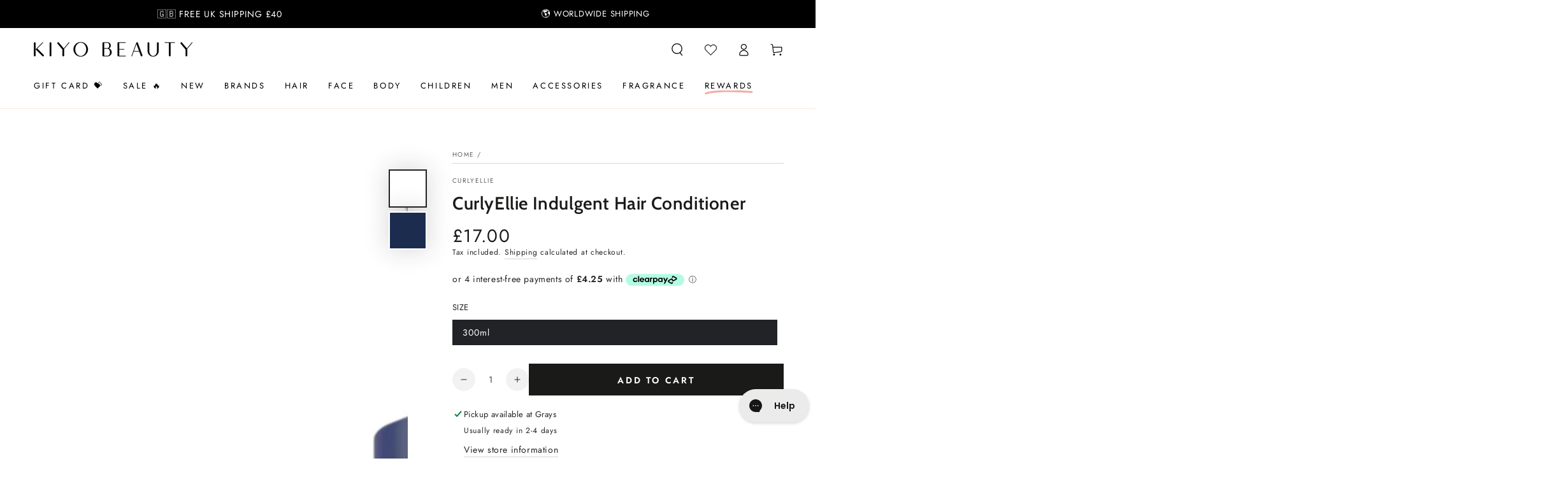

--- FILE ---
content_type: text/html; charset=utf-8
request_url: https://www.kiyobeauty.com/products/curlyellie-indulgent-hair-conditioner
body_size: 76088
content:
<!doctype html>
<html class="no-js" lang="en">
  <head>
    <meta charset="utf-8">
    <meta http-equiv="X-UA-Compatible" content="IE=edge">
    <meta name="viewport" content="width=device-width,initial-scale=1">
    <meta name="theme-color" content="">
    <link rel="canonical" href="https://www.kiyobeauty.com/products/curlyellie-indulgent-hair-conditioner">
    <link rel="preconnect" href="https://cdn.shopify.com" crossorigin><link rel="icon" type="image/png" href="//www.kiyobeauty.com/cdn/shop/files/favicon_2_a7feb295-8915-4a06-a0a6-e2085b3ed18f.png?crop=center&height=32&v=1721637488&width=32"><link rel="preconnect" href="https://fonts.shopifycdn.com" crossorigin><title>
      CurlyEllie Indulgent Hair Conditioner
 &ndash; Kiyo Beauty</title><meta name="description" content="The CurlyEllie Indulgent Hair Conditioner is the perfect choice for great-looking, healthy hair. Formulated with natural ingredients, this conditioner helps to reduce frizz and nourishes hair, leaving it soft and manageable without weighing it down. Get the perfect results for every occasion with these long-lasting eff">

<meta property="og:site_name" content="Kiyo Beauty">
<meta property="og:url" content="https://www.kiyobeauty.com/products/curlyellie-indulgent-hair-conditioner">
<meta property="og:title" content="CurlyEllie Indulgent Hair Conditioner">
<meta property="og:type" content="product">
<meta property="og:description" content="The CurlyEllie Indulgent Hair Conditioner is the perfect choice for great-looking, healthy hair. Formulated with natural ingredients, this conditioner helps to reduce frizz and nourishes hair, leaving it soft and manageable without weighing it down. Get the perfect results for every occasion with these long-lasting eff"><meta property="og:image" content="http://www.kiyobeauty.com/cdn/shop/files/16_21455eb3-22bb-4373-bc85-0e8687db3cd6.png?v=1684657619">
  <meta property="og:image:secure_url" content="https://www.kiyobeauty.com/cdn/shop/files/16_21455eb3-22bb-4373-bc85-0e8687db3cd6.png?v=1684657619">
  <meta property="og:image:width" content="2295">
  <meta property="og:image:height" content="2295"><meta property="og:price:amount" content="17.00">
  <meta property="og:price:currency" content="GBP"><meta name="twitter:site" content="@kiyobeauty"><meta name="twitter:card" content="summary_large_image">
<meta name="twitter:title" content="CurlyEllie Indulgent Hair Conditioner">
<meta name="twitter:description" content="The CurlyEllie Indulgent Hair Conditioner is the perfect choice for great-looking, healthy hair. Formulated with natural ingredients, this conditioner helps to reduce frizz and nourishes hair, leaving it soft and manageable without weighing it down. Get the perfect results for every occasion with these long-lasting eff">


    <script src="//www.kiyobeauty.com/cdn/shop/t/128/assets/vendor-v4.js" defer="defer"></script>
    <script src="//www.kiyobeauty.com/cdn/shop/t/128/assets/pubsub.js?v=104623417541739052901764516876" defer="defer"></script>
    <script src="//www.kiyobeauty.com/cdn/shop/t/128/assets/global.js?v=14145255031718887751764516876" defer="defer"></script>

    
    <script>window.performance && window.performance.mark && window.performance.mark('shopify.content_for_header.start');</script><meta name="facebook-domain-verification" content="ocnty7ildk6nctkyt33ers4behftm1">
<meta name="google-site-verification" content="aexEcDEb8hRImdFohapH0LgB7_d00rYlv0PDRVavroA">
<meta id="shopify-digital-wallet" name="shopify-digital-wallet" content="/11201136/digital_wallets/dialog">
<meta name="shopify-checkout-api-token" content="6b70374e58791314fd4d8a8a78eb0f8c">
<meta id="in-context-paypal-metadata" data-shop-id="11201136" data-venmo-supported="false" data-environment="production" data-locale="en_US" data-paypal-v4="true" data-currency="GBP">
<link rel="alternate" type="application/json+oembed" href="https://www.kiyobeauty.com/products/curlyellie-indulgent-hair-conditioner.oembed">
<script async="async" src="/checkouts/internal/preloads.js?locale=en-GB"></script>
<script id="shopify-features" type="application/json">{"accessToken":"6b70374e58791314fd4d8a8a78eb0f8c","betas":["rich-media-storefront-analytics"],"domain":"www.kiyobeauty.com","predictiveSearch":true,"shopId":11201136,"locale":"en"}</script>
<script>var Shopify = Shopify || {};
Shopify.shop = "beauty-by-zara.myshopify.com";
Shopify.locale = "en";
Shopify.currency = {"active":"GBP","rate":"1.0"};
Shopify.country = "GB";
Shopify.theme = {"name":"Be Yours - BYOB Discount","id":186742210937,"schema_name":"Be Yours","schema_version":"7.2.1","theme_store_id":1399,"role":"main"};
Shopify.theme.handle = "null";
Shopify.theme.style = {"id":null,"handle":null};
Shopify.cdnHost = "www.kiyobeauty.com/cdn";
Shopify.routes = Shopify.routes || {};
Shopify.routes.root = "/";</script>
<script type="module">!function(o){(o.Shopify=o.Shopify||{}).modules=!0}(window);</script>
<script>!function(o){function n(){var o=[];function n(){o.push(Array.prototype.slice.apply(arguments))}return n.q=o,n}var t=o.Shopify=o.Shopify||{};t.loadFeatures=n(),t.autoloadFeatures=n()}(window);</script>
<script id="shop-js-analytics" type="application/json">{"pageType":"product"}</script>
<script defer="defer" async type="module" src="//www.kiyobeauty.com/cdn/shopifycloud/shop-js/modules/v2/client.init-shop-cart-sync_DtuiiIyl.en.esm.js"></script>
<script defer="defer" async type="module" src="//www.kiyobeauty.com/cdn/shopifycloud/shop-js/modules/v2/chunk.common_CUHEfi5Q.esm.js"></script>
<script type="module">
  await import("//www.kiyobeauty.com/cdn/shopifycloud/shop-js/modules/v2/client.init-shop-cart-sync_DtuiiIyl.en.esm.js");
await import("//www.kiyobeauty.com/cdn/shopifycloud/shop-js/modules/v2/chunk.common_CUHEfi5Q.esm.js");

  window.Shopify.SignInWithShop?.initShopCartSync?.({"fedCMEnabled":true,"windoidEnabled":true});

</script>
<script>(function() {
  var isLoaded = false;
  function asyncLoad() {
    if (isLoaded) return;
    isLoaded = true;
    var urls = ["https:\/\/ecommplugins-trustboxsettings.trustpilot.com\/beauty-by-zara.myshopify.com.js?settings=1573210142312\u0026shop=beauty-by-zara.myshopify.com","https:\/\/ecommplugins-scripts.trustpilot.com\/v2.1\/js\/header.js?settings=eyJrZXkiOiJXdWhiSDlrbnNveGhYN3lIIn0=\u0026shop=beauty-by-zara.myshopify.com","https:\/\/widget.trustpilot.com\/bootstrap\/v5\/tp.widget.sync.bootstrap.min.js?shop=beauty-by-zara.myshopify.com","\/\/cdn.shopify.com\/s\/files\/1\/0875\/2064\/files\/easyslide.js?shop=beauty-by-zara.myshopify.com","https:\/\/cdn.rebuyengine.com\/onsite\/js\/rebuy.js?shop=beauty-by-zara.myshopify.com","https:\/\/cdn.rebuyengine.com\/onsite\/js\/rebuy.js?shop=beauty-by-zara.myshopify.com","\/\/backinstock.useamp.com\/widget\/6987_1765510813.js?category=bis\u0026v=6\u0026shop=beauty-by-zara.myshopify.com"];
    for (var i = 0; i < urls.length; i++) {
      var s = document.createElement('script');
      s.type = 'text/javascript';
      s.async = true;
      s.src = urls[i];
      var x = document.getElementsByTagName('script')[0];
      x.parentNode.insertBefore(s, x);
    }
  };
  if(window.attachEvent) {
    window.attachEvent('onload', asyncLoad);
  } else {
    window.addEventListener('load', asyncLoad, false);
  }
})();</script>
<script id="__st">var __st={"a":11201136,"offset":0,"reqid":"9bf036e0-5265-4683-b7f8-dc4b4a7a6c95-1766546180","pageurl":"www.kiyobeauty.com\/products\/curlyellie-indulgent-hair-conditioner","u":"1cecb53d06b3","p":"product","rtyp":"product","rid":7776772030614};</script>
<script>window.ShopifyPaypalV4VisibilityTracking = true;</script>
<script id="captcha-bootstrap">!function(){'use strict';const t='contact',e='account',n='new_comment',o=[[t,t],['blogs',n],['comments',n],[t,'customer']],c=[[e,'customer_login'],[e,'guest_login'],[e,'recover_customer_password'],[e,'create_customer']],r=t=>t.map((([t,e])=>`form[action*='/${t}']:not([data-nocaptcha='true']) input[name='form_type'][value='${e}']`)).join(','),a=t=>()=>t?[...document.querySelectorAll(t)].map((t=>t.form)):[];function s(){const t=[...o],e=r(t);return a(e)}const i='password',u='form_key',d=['recaptcha-v3-token','g-recaptcha-response','h-captcha-response',i],f=()=>{try{return window.sessionStorage}catch{return}},m='__shopify_v',_=t=>t.elements[u];function p(t,e,n=!1){try{const o=window.sessionStorage,c=JSON.parse(o.getItem(e)),{data:r}=function(t){const{data:e,action:n}=t;return t[m]||n?{data:e,action:n}:{data:t,action:n}}(c);for(const[e,n]of Object.entries(r))t.elements[e]&&(t.elements[e].value=n);n&&o.removeItem(e)}catch(o){console.error('form repopulation failed',{error:o})}}const l='form_type',E='cptcha';function T(t){t.dataset[E]=!0}const w=window,h=w.document,L='Shopify',v='ce_forms',y='captcha';let A=!1;((t,e)=>{const n=(g='f06e6c50-85a8-45c8-87d0-21a2b65856fe',I='https://cdn.shopify.com/shopifycloud/storefront-forms-hcaptcha/ce_storefront_forms_captcha_hcaptcha.v1.5.2.iife.js',D={infoText:'Protected by hCaptcha',privacyText:'Privacy',termsText:'Terms'},(t,e,n)=>{const o=w[L][v],c=o.bindForm;if(c)return c(t,g,e,D).then(n);var r;o.q.push([[t,g,e,D],n]),r=I,A||(h.body.append(Object.assign(h.createElement('script'),{id:'captcha-provider',async:!0,src:r})),A=!0)});var g,I,D;w[L]=w[L]||{},w[L][v]=w[L][v]||{},w[L][v].q=[],w[L][y]=w[L][y]||{},w[L][y].protect=function(t,e){n(t,void 0,e),T(t)},Object.freeze(w[L][y]),function(t,e,n,w,h,L){const[v,y,A,g]=function(t,e,n){const i=e?o:[],u=t?c:[],d=[...i,...u],f=r(d),m=r(i),_=r(d.filter((([t,e])=>n.includes(e))));return[a(f),a(m),a(_),s()]}(w,h,L),I=t=>{const e=t.target;return e instanceof HTMLFormElement?e:e&&e.form},D=t=>v().includes(t);t.addEventListener('submit',(t=>{const e=I(t);if(!e)return;const n=D(e)&&!e.dataset.hcaptchaBound&&!e.dataset.recaptchaBound,o=_(e),c=g().includes(e)&&(!o||!o.value);(n||c)&&t.preventDefault(),c&&!n&&(function(t){try{if(!f())return;!function(t){const e=f();if(!e)return;const n=_(t);if(!n)return;const o=n.value;o&&e.removeItem(o)}(t);const e=Array.from(Array(32),(()=>Math.random().toString(36)[2])).join('');!function(t,e){_(t)||t.append(Object.assign(document.createElement('input'),{type:'hidden',name:u})),t.elements[u].value=e}(t,e),function(t,e){const n=f();if(!n)return;const o=[...t.querySelectorAll(`input[type='${i}']`)].map((({name:t})=>t)),c=[...d,...o],r={};for(const[a,s]of new FormData(t).entries())c.includes(a)||(r[a]=s);n.setItem(e,JSON.stringify({[m]:1,action:t.action,data:r}))}(t,e)}catch(e){console.error('failed to persist form',e)}}(e),e.submit())}));const S=(t,e)=>{t&&!t.dataset[E]&&(n(t,e.some((e=>e===t))),T(t))};for(const o of['focusin','change'])t.addEventListener(o,(t=>{const e=I(t);D(e)&&S(e,y())}));const B=e.get('form_key'),M=e.get(l),P=B&&M;t.addEventListener('DOMContentLoaded',(()=>{const t=y();if(P)for(const e of t)e.elements[l].value===M&&p(e,B);[...new Set([...A(),...v().filter((t=>'true'===t.dataset.shopifyCaptcha))])].forEach((e=>S(e,t)))}))}(h,new URLSearchParams(w.location.search),n,t,e,['guest_login'])})(!0,!0)}();</script>
<script integrity="sha256-4kQ18oKyAcykRKYeNunJcIwy7WH5gtpwJnB7kiuLZ1E=" data-source-attribution="shopify.loadfeatures" defer="defer" src="//www.kiyobeauty.com/cdn/shopifycloud/storefront/assets/storefront/load_feature-a0a9edcb.js" crossorigin="anonymous"></script>
<script data-source-attribution="shopify.dynamic_checkout.dynamic.init">var Shopify=Shopify||{};Shopify.PaymentButton=Shopify.PaymentButton||{isStorefrontPortableWallets:!0,init:function(){window.Shopify.PaymentButton.init=function(){};var t=document.createElement("script");t.src="https://www.kiyobeauty.com/cdn/shopifycloud/portable-wallets/latest/portable-wallets.en.js",t.type="module",document.head.appendChild(t)}};
</script>
<script data-source-attribution="shopify.dynamic_checkout.buyer_consent">
  function portableWalletsHideBuyerConsent(e){var t=document.getElementById("shopify-buyer-consent"),n=document.getElementById("shopify-subscription-policy-button");t&&n&&(t.classList.add("hidden"),t.setAttribute("aria-hidden","true"),n.removeEventListener("click",e))}function portableWalletsShowBuyerConsent(e){var t=document.getElementById("shopify-buyer-consent"),n=document.getElementById("shopify-subscription-policy-button");t&&n&&(t.classList.remove("hidden"),t.removeAttribute("aria-hidden"),n.addEventListener("click",e))}window.Shopify?.PaymentButton&&(window.Shopify.PaymentButton.hideBuyerConsent=portableWalletsHideBuyerConsent,window.Shopify.PaymentButton.showBuyerConsent=portableWalletsShowBuyerConsent);
</script>
<script data-source-attribution="shopify.dynamic_checkout.cart.bootstrap">document.addEventListener("DOMContentLoaded",(function(){function t(){return document.querySelector("shopify-accelerated-checkout-cart, shopify-accelerated-checkout")}if(t())Shopify.PaymentButton.init();else{new MutationObserver((function(e,n){t()&&(Shopify.PaymentButton.init(),n.disconnect())})).observe(document.body,{childList:!0,subtree:!0})}}));
</script>
<script id='scb4127' type='text/javascript' async='' src='https://www.kiyobeauty.com/cdn/shopifycloud/privacy-banner/storefront-banner.js'></script><link id="shopify-accelerated-checkout-styles" rel="stylesheet" media="screen" href="https://www.kiyobeauty.com/cdn/shopifycloud/portable-wallets/latest/accelerated-checkout-backwards-compat.css" crossorigin="anonymous">
<style id="shopify-accelerated-checkout-cart">
        #shopify-buyer-consent {
  margin-top: 1em;
  display: inline-block;
  width: 100%;
}

#shopify-buyer-consent.hidden {
  display: none;
}

#shopify-subscription-policy-button {
  background: none;
  border: none;
  padding: 0;
  text-decoration: underline;
  font-size: inherit;
  cursor: pointer;
}

#shopify-subscription-policy-button::before {
  box-shadow: none;
}

      </style>
<script id="sections-script" data-sections="header" defer="defer" src="//www.kiyobeauty.com/cdn/shop/t/128/compiled_assets/scripts.js?24401"></script>
<script>window.performance && window.performance.mark && window.performance.mark('shopify.content_for_header.end');</script>
<style data-shopify>@font-face {
  font-family: Jost;
  font-weight: 400;
  font-style: normal;
  font-display: swap;
  src: url("//www.kiyobeauty.com/cdn/fonts/jost/jost_n4.d47a1b6347ce4a4c9f437608011273009d91f2b7.woff2") format("woff2"),
       url("//www.kiyobeauty.com/cdn/fonts/jost/jost_n4.791c46290e672b3f85c3d1c651ef2efa3819eadd.woff") format("woff");
}

  @font-face {
  font-family: Jost;
  font-weight: 600;
  font-style: normal;
  font-display: swap;
  src: url("//www.kiyobeauty.com/cdn/fonts/jost/jost_n6.ec1178db7a7515114a2d84e3dd680832b7af8b99.woff2") format("woff2"),
       url("//www.kiyobeauty.com/cdn/fonts/jost/jost_n6.b1178bb6bdd3979fef38e103a3816f6980aeaff9.woff") format("woff");
}

  @font-face {
  font-family: Jost;
  font-weight: 400;
  font-style: italic;
  font-display: swap;
  src: url("//www.kiyobeauty.com/cdn/fonts/jost/jost_i4.b690098389649750ada222b9763d55796c5283a5.woff2") format("woff2"),
       url("//www.kiyobeauty.com/cdn/fonts/jost/jost_i4.fd766415a47e50b9e391ae7ec04e2ae25e7e28b0.woff") format("woff");
}

  @font-face {
  font-family: Jost;
  font-weight: 600;
  font-style: italic;
  font-display: swap;
  src: url("//www.kiyobeauty.com/cdn/fonts/jost/jost_i6.9af7e5f39e3a108c08f24047a4276332d9d7b85e.woff2") format("woff2"),
       url("//www.kiyobeauty.com/cdn/fonts/jost/jost_i6.2bf310262638f998ed206777ce0b9a3b98b6fe92.woff") format("woff");
}

  @font-face {
  font-family: Cabin;
  font-weight: 600;
  font-style: normal;
  font-display: swap;
  src: url("//www.kiyobeauty.com/cdn/fonts/cabin/cabin_n6.c6b1e64927bbec1c65aab7077888fb033480c4f7.woff2") format("woff2"),
       url("//www.kiyobeauty.com/cdn/fonts/cabin/cabin_n6.6c2e65d54c893ad9f1390da3b810b8e6cf976a4f.woff") format("woff");
}

  @font-face {
  font-family: Cabin;
  font-weight: 600;
  font-style: normal;
  font-display: swap;
  src: url("//www.kiyobeauty.com/cdn/fonts/cabin/cabin_n6.c6b1e64927bbec1c65aab7077888fb033480c4f7.woff2") format("woff2"),
       url("//www.kiyobeauty.com/cdn/fonts/cabin/cabin_n6.6c2e65d54c893ad9f1390da3b810b8e6cf976a4f.woff") format("woff");
}


  :root {
    --font-body-family: Jost, sans-serif;
    --font-body-style: normal;
    --font-body-weight: 400;

    --font-heading-family: Cabin, sans-serif;
    --font-heading-style: normal;
    --font-heading-weight: 600;

    --font-body-scale: 1.0;
    --font-heading-scale: 1.0;

    --font-navigation-family: var(--font-body-family);
    --font-navigation-size: 13px;
    --font-navigation-weight: var(--font-body-weight);
    --font-button-family: var(--font-body-family);
    --font-button-size: 14px;
    --font-button-baseline: 0.2rem;
    --font-price-family: var(--font-body-family);
    --font-price-scale: var(--font-body-scale);

    --color-base-text: 33, 35, 38;
    --color-base-background: 255, 255, 255;
    --color-base-solid-button-labels: 255, 255, 255;
    --color-base-outline-button-labels: 33, 35, 38;
    --color-base-accent: 26, 27, 24;
    --color-base-heading: 26, 27, 24;
    --color-base-border: 210, 213, 217;
    --color-placeholder: 243, 243, 243;
    --color-overlay: 33, 35, 38;
    --color-keyboard-focus: 135, 173, 245;
    --color-shadow: 168, 232, 226;
    --shadow-opacity: 1;

    --color-background-dark: 235, 235, 235;
    --color-price: #1a1b18;
    --color-sale-price: #d72c0d;
    --color-sale-badge-background: #d72c0d;
    --color-reviews: #ffb503;
    --color-critical: #d72c0d;
    --color-success: #008060;
    --color-highlight: 187, 255, 0;

    --payment-terms-background-color: #ffffff;
    --page-width: 140rem;
    --page-width-margin: 0rem;

    --card-color-scheme: var(--color-placeholder);
    --card-text-alignment: center;
    --card-flex-alignment: center;
    --card-image-padding: 0px;
    --card-border-width: 0px;
    --card-radius: 0px;
    --card-shadow-horizontal-offset: 0px;
    --card-shadow-vertical-offset: 0px;
    
    --button-radius: 0px;
    --button-border-width: 1px;
    --button-shadow-horizontal-offset: 0px;
    --button-shadow-vertical-offset: 0px;

    --spacing-sections-desktop: 0px;
    --spacing-sections-mobile: 0px;

    --gradient-free-ship-progress: linear-gradient(325deg,#F9423A 0,#F1E04D 100%);
    --gradient-free-ship-complete: linear-gradient(325deg, #049cff 0, #35ee7a 100%);
  }

  *,
  *::before,
  *::after {
    box-sizing: inherit;
  }

  html {
    box-sizing: border-box;
    font-size: calc(var(--font-body-scale) * 62.5%);
    height: 100%;
  }

  body {
    min-height: 100%;
    margin: 0;
    font-size: 1.5rem;
    letter-spacing: 0.06rem;
    line-height: calc(1 + 0.8 / var(--font-body-scale));
    font-family: var(--font-body-family);
    font-style: var(--font-body-style);
    font-weight: var(--font-body-weight);
  }

  @media screen and (min-width: 750px) {
    body {
      font-size: 1.6rem;
    }
  }</style><svg viewBox="0 0 122 53" fill="none" style="display:none;"><defs><path id="hlCircle" d="M119.429 6.64904C100.715 1.62868 55.3088 -4.62247 23.3966 10.5358C-8.5157 25.694 0.331084 39.5052 9.60732 45.0305C18.8835 50.5558 53.0434 57.468 96.7751 45.0305C111.541 40.8309 135.673 24.379 109.087 13.4508C105.147 11.8313 93.2293 8.5924 77.0761 8.5924" stroke="currentColor" stroke-linecap="round" stroke-linejoin="round"></path></defs></svg><link href="//www.kiyobeauty.com/cdn/shop/t/128/assets/base.css?v=150714394067228154021764516876" rel="stylesheet" type="text/css" media="all" /><link rel="stylesheet" href="//www.kiyobeauty.com/cdn/shop/t/128/assets/apps.css?v=58555770612562691921764516876" media="print" fetchpriority="low" onload="this.media='all'"><link rel="preload" as="font" href="//www.kiyobeauty.com/cdn/fonts/jost/jost_n4.d47a1b6347ce4a4c9f437608011273009d91f2b7.woff2" type="font/woff2" crossorigin><link rel="preload" as="font" href="//www.kiyobeauty.com/cdn/fonts/cabin/cabin_n6.c6b1e64927bbec1c65aab7077888fb033480c4f7.woff2" type="font/woff2" crossorigin><link rel="stylesheet" href="//www.kiyobeauty.com/cdn/shop/t/128/assets/component-predictive-search.css?v=94320327991181004901764516876" media="print" onload="this.media='all'"><link rel="stylesheet" href="//www.kiyobeauty.com/cdn/shop/t/128/assets/component-color-swatches.css?v=9330494655392753921764516876" media="print" onload="this.media='all'"><script>
  document.documentElement.classList.replace('no-js', 'js');

  window.theme = window.theme || {};

  theme.routes = {
    root_url: '/',
    cart_url: '/cart',
    cart_add_url: '/cart/add',
    cart_change_url: '/cart/change',
    cart_update_url: '/cart/update',
    search_url: '/search',
    predictive_search_url: '/search/suggest'
  };

  theme.cartStrings = {
    error: `There was an error while updating your cart. Please try again.`,
    quantityError: `You can only add [quantity] of this item to your cart.`
  };

  theme.variantStrings = {
    addToCart: `Add to cart`,
    soldOut: `Sold out`,
    unavailable: `Unavailable`,
    preOrder: `Pre-order`
  };

  theme.accessibilityStrings = {
    imageAvailable: `Image [index] is now available in gallery view`,
    shareSuccess: `Link copied to clipboard!`
  }

  theme.dateStrings = {
    d: `D`,
    day: `Day`,
    days: `Days`,
    hour: `Hour`,
    hours: `Hours`,
    minute: `Min`,
    minutes: `Mins`,
    second: `Sec`,
    seconds: `Secs`
  };theme.shopSettings = {
    moneyFormat: "\u003cspan class=money\u003e£{{amount}} \u003c\/span\u003e",
    isoCode: "GBP",
    cartDrawer: true,
    currencyCode: false,
    giftwrapRate: 'product'
  };

  theme.settings = {
    themeName: 'Be Yours',
    themeVersion: '7.2.1',
    agencyId: ''
  };
</script>
<script src="https://cdnjs.cloudflare.com/ajax/libs/jquery/3.7.1/jquery.min.js" integrity="sha512-v2CJ7UaYy4JwqLDIrZUI/4hqeoQieOmAZNXBeQyjo21dadnwR+8ZaIJVT8EE2iyI61OV8e6M8PP2/4hpQINQ/g==" crossorigin="anonymous" referrerpolicy="no-referrer"></script>
    <style>
#rebuy-cart {
  display: none!important;
}
.loyalty-lion-sca {
  display: none;
}
.loyalty-lion-sca:nth-of-type(1) {
  display: block;
}
.divOnCheckout {
      	width: 100%;
        position: absolute;
        top: 0;
        cursor: pointer;
        display: block!important;
      }
.cart-drawer {
  display: none!important;
}
.is-visible .rebuy-cart__flyout {
  margin: 0;
  border-radius: 0;
}
.rebuy-cart__flyout-title {
  text-align: left;
}
.rebuy-cart__flyout-item-product-title {
  font-weight: unset;
  text-decoration: unset;
}
.rebuy-cart__flyout-item-quantity-widget-label {
  border-width: 0 0;
}
.rebuy-cart__flyout-close {
  background: #EEEEEE;
  border-radius: 50%;
}
.rebuy-widget .rebuy-button.rebuy-button {
  background: #1A1B18;
  border-radius: 0;
  border-color: #1A1B18;
}
.rebuy-button.rebuy-cart__checkout-button {
  background: #1A1B18;
  border-radius: 0;
  border-color: #1A1B18;
  margin-bottom: 10px;
  text-transform: uppercase;
}
.rebuy-cart__flyout * {
  font-family: "Harmonia Sans", sans-serif;
}
.rebuy-button.rebuy-cart__continue-shopping-button {
  border-color: #1A1B18;
  color: #1A1B18;
  border-radius: 0;
  text-transform: uppercase;
}
.rebuy-cart__flyout-installments a {
  color: #1A1B18;
}
.rebuy-cart__flyout-actions {
  position: relative;
}

#trustpilot-widget-trustbox-1-wrapper {
  display: none;
}
.rebuy-select, .rebuy-widget .rebuy-select, select.rebuy-select, .rebuy-widget select.rebuy-select {
    background: transparent;
    border-radius: 0;
    border: 1px solid #000;
}
.rebuy-select:focus, .rebuy-widget .rebuy-select:focus, select.rebuy-select:focus, .rebuy-widget select.rebuy-select:focus {
  border: 0!important;
}
.rebuy-button, .rebuy-widget .rebuy-button, .rebuy-cart__flyout-empty-cart a {
  background: #1A1B18;
  border-radius: 0;
  border-color: #1A1B18;
  margin-bottom: 10px;
}
.rebuy-checkbox {
    aspect-ratio: 1;
    border: 1px solid black!important;
    border-radius: 0;
}
.rebuy-checkbox:checked {
  background: #000!important;
}
.widget-type-dynamic-bundle {
  background: #fff!important;
}
.iwish_float_wrapper {
  opacity: 0;
}
.rebuy-product-options {
  position: relative;
}
.rebuy-product-options:after {
  content: '';
  height: 10px;
  width: 10px;
  border-right: 1px solid #000;
  border-bottom: 1px solid #000;
  position: absolute;
  top: 50%;
  right: 20px;
  transform: rotate(45deg) translateY(-100%);
}
.rebuy-bundle * {
  font-family: "Harmonia Sans", sans-serif;
}
.rebuy-bundle > * {
  order: 0!important;
}
.rebuy-bundle .rebuy-bundle__actions {
  order: 1!important;
}
#rebuy-widget-21024 {
  padding: 20px;
  border: 1px solid #D3D5D9;
}
.rebuy-widget.widget-type-dynamic-bundle .rebuy-bundle__images {
  flex-wrap: nowrap!important;
}

@media only screen and (max-width: 600px) {
  .header__icon {
    width: 3.2rem;
  }
}

.rebuy-cart__progress-bar-meter-fill.rebuy-cart__progress-bar-meter-fill {
  background: #FACAC1;
}
#rebuy-widget-156111#rebuy-widget-156111 {
  background: #facac1;
  padding: 20px 0;
  position: relative;
}
#rebuy-widget-156111#rebuy-widget-156111:before {
    content: '';
    position: absolute;
    height: 100%;
    width: 20px;
    left: -20px;
    top: 0;
    z-index: 1;
    background: #facac1;
}
#rebuy-widget-156111#rebuy-widget-156111:after {
    content: '';
    position: absolute;
    height: 100%;
    width: 20px;
    right: -20px;
    top: 0;
    z-index: 1;
    background: #facac1;
}

@media only screen and (min-width: 600px) {
  
}
@media only screen and (max-width: 600px) {
  .header__icon.iwDeskLink {
    display: flex!important;
  }
}
.rebuy-widget .rebuy-product-title, .rebuy-modal__product-title {
      font-size: 13px;
    line-height: 15px;
}
.rebuy-cart__flyout-item-info:has(.rebuy-cart__flyout-item-discount-message) .rebuy-cart__flyout-item-quantity {
  opacity: 0;
  pointer-events: none;
}
div:empty {
  display: unset;
}
.rebuy-modal-visible.rebuy-modal-visible, .rebuy-cart-visible.rebuy-cart-visible, .rebuy-bundle-builder-container-visible.rebuy-bundle-builder-container-visible {
  overflow: unset!important;
}
</style>
    <script>
      if (window.location.href.includes("form_type=customer#ContactFooter")){
        window.location.href='/pages/newsletter-thank-you?alreadysubscribed'
      }else if (window.location.href.includes("?customer_posted=true")){
        window.location.href='/pages/newsletter-thank-you'
      }
    </script>
    <style>
      .rebuy-cart__flyout-item-property.property-key-maximum-quantity {
        display: none;
      }
      .property-key-_discount.property-value-true .rebuy-cart__flyout-item-quantity {
        display: none;
      }
      .property-key-_discount.property-value-true .rebuy-cart__flyout-item-remove {
        display: none;
      }
      .rebuy-cart__flyout-item-bundle-show-button {
        display: none;
      }
      .tag-bundles .rebuy-cart__flyout-item-quantity-widget {
        opacity: 0.4;
        pointer-events: none;
      }
      .card-bundle add-to-cart{
        display: none!important;
      }
      .rebuy-widget.widget-type-dynamic-bundle .rebuy-bundle .rebuy-product-block .rebuy-product-info .rebuy-product-title-link {
        white-space: unset!important;
      }
    </style>
    
    
<style id="dd-active-discount-styles">:root{
      --fg-bg: #ffd8d1;
      --fg-br: #000000;
      --fg-tx: #111111;
      --fg-fs: 14px;
      --fg-fw: 600;
    }.dd-label-row{display:block;flex-wrap:wrap;gap:8px;align-items:center}
  .dd-label-stack{display:flex;flex-direction:column;gap:6px;align-items:flex-start}
  .dd-freegift-badge{
    display:inline-flex;align-items:center;gap:.4em;
    padding:.35em .7em;border:1px solid var(--fg-br, #111);
    background:var(--fg-bg, #fffbe6);color:var(--fg-tx, #111);
    font-size:var(--fg-fs, 12px);font-weight:var(--fg-fw, 700);
    text-transform:uppercase;line-height:1;white-space:nowrap;
  }

  .dd-badge {
    position: relative;
  }
</style>


  <!-- BEGIN app block: shopify://apps/klaviyo-email-marketing-sms/blocks/klaviyo-onsite-embed/2632fe16-c075-4321-a88b-50b567f42507 -->












  <script async src="https://static.klaviyo.com/onsite/js/X7DtD2/klaviyo.js?company_id=X7DtD2"></script>
  <script>!function(){if(!window.klaviyo){window._klOnsite=window._klOnsite||[];try{window.klaviyo=new Proxy({},{get:function(n,i){return"push"===i?function(){var n;(n=window._klOnsite).push.apply(n,arguments)}:function(){for(var n=arguments.length,o=new Array(n),w=0;w<n;w++)o[w]=arguments[w];var t="function"==typeof o[o.length-1]?o.pop():void 0,e=new Promise((function(n){window._klOnsite.push([i].concat(o,[function(i){t&&t(i),n(i)}]))}));return e}}})}catch(n){window.klaviyo=window.klaviyo||[],window.klaviyo.push=function(){var n;(n=window._klOnsite).push.apply(n,arguments)}}}}();</script>

  
    <script id="viewed_product">
      if (item == null) {
        var _learnq = _learnq || [];

        var MetafieldReviews = null
        var MetafieldYotpoRating = null
        var MetafieldYotpoCount = null
        var MetafieldLooxRating = null
        var MetafieldLooxCount = null
        var okendoProduct = null
        var okendoProductReviewCount = null
        var okendoProductReviewAverageValue = null
        try {
          // The following fields are used for Customer Hub recently viewed in order to add reviews.
          // This information is not part of __kla_viewed. Instead, it is part of __kla_viewed_reviewed_items
          MetafieldReviews = {};
          MetafieldYotpoRating = null
          MetafieldYotpoCount = null
          MetafieldLooxRating = null
          MetafieldLooxCount = null

          okendoProduct = null
          // If the okendo metafield is not legacy, it will error, which then requires the new json formatted data
          if (okendoProduct && 'error' in okendoProduct) {
            okendoProduct = null
          }
          okendoProductReviewCount = okendoProduct ? okendoProduct.reviewCount : null
          okendoProductReviewAverageValue = okendoProduct ? okendoProduct.reviewAverageValue : null
        } catch (error) {
          console.error('Error in Klaviyo onsite reviews tracking:', error);
        }

        var item = {
          Name: "CurlyEllie Indulgent Hair Conditioner",
          ProductID: 7776772030614,
          Categories: ["All Products","BEST OF BRITISH","Best Sellers","Best Sellers - Conditioner","Black Friday 15% OFF","Black Friday All Offers","Black-owned Brands","BOB: Best of British","Boost All (No Change)","Conditioners","CurlyEllie","Hair","Hydration Heroes","RECOMMENDED PRODUCTS","Treatments"],
          ImageURL: "https://www.kiyobeauty.com/cdn/shop/files/16_21455eb3-22bb-4373-bc85-0e8687db3cd6_grande.png?v=1684657619",
          URL: "https://www.kiyobeauty.com/products/curlyellie-indulgent-hair-conditioner",
          Brand: "CurlyEllie",
          Price: "£17.00 ",
          Value: "17.00",
          CompareAtPrice: "£0.00 "
        };
        _learnq.push(['track', 'Viewed Product', item]);
        _learnq.push(['trackViewedItem', {
          Title: item.Name,
          ItemId: item.ProductID,
          Categories: item.Categories,
          ImageUrl: item.ImageURL,
          Url: item.URL,
          Metadata: {
            Brand: item.Brand,
            Price: item.Price,
            Value: item.Value,
            CompareAtPrice: item.CompareAtPrice
          },
          metafields:{
            reviews: MetafieldReviews,
            yotpo:{
              rating: MetafieldYotpoRating,
              count: MetafieldYotpoCount,
            },
            loox:{
              rating: MetafieldLooxRating,
              count: MetafieldLooxCount,
            },
            okendo: {
              rating: okendoProductReviewAverageValue,
              count: okendoProductReviewCount,
            }
          }
        }]);
      }
    </script>
  




  <script>
    window.klaviyoReviewsProductDesignMode = false
  </script>







<!-- END app block --><!-- BEGIN app block: shopify://apps/loyalty-rewards-and-referrals/blocks/embed-sdk/6f172e67-4106-4ac0-89c5-b32a069b3101 -->

<style
  type='text/css'
  data-lion-app-styles='main'
  data-lion-app-styles-settings='{&quot;disableBundledCSS&quot;:false,&quot;disableBundledFonts&quot;:false,&quot;useClassIsolator&quot;:false}'
></style>

<!-- loyaltylion.snippet.version=e71e81f319+7894 -->

<script>
  
  !function(t,n){function o(n){var o=t.getElementsByTagName("script")[0],i=t.createElement("script");i.src=n,i.crossOrigin="",o.parentNode.insertBefore(i,o)}if(!n.isLoyaltyLion){window.loyaltylion=n,void 0===window.lion&&(window.lion=n),n.version=2,n.isLoyaltyLion=!0;var i=new Date,e=i.getFullYear().toString()+i.getMonth().toString()+i.getDate().toString();o("https://sdk.loyaltylion.net/static/2/loader.js?t="+e);var r=!1;n.init=function(t){if(r)throw new Error("Cannot call lion.init more than once");r=!0;var a=n._token=t.token;if(!a)throw new Error("Token must be supplied to lion.init");for(var l=[],s="_push configure bootstrap shutdown on removeListener authenticateCustomer".split(" "),c=0;c<s.length;c+=1)!function(t,n){t[n]=function(){l.push([n,Array.prototype.slice.call(arguments,0)])}}(n,s[c]);o("https://sdk.loyaltylion.net/sdk/start/"+a+".js?t="+e+i.getHours().toString()),n._initData=t,n._buffer=l}}}(document,window.loyaltylion||[]);

  
    
      loyaltylion.init(
        { token: "ef5e7998efb0e68f7094ba640170da74" }
      );
    
  

  loyaltylion.configure({
    disableBundledCSS: false,
    disableBundledFonts: false,
    useClassIsolator: false,
  })

  
</script>



<!-- END app block --><!-- BEGIN app block: shopify://apps/triplewhale/blocks/triple_pixel_snippet/483d496b-3f1a-4609-aea7-8eee3b6b7a2a --><link rel='preconnect dns-prefetch' href='https://api.config-security.com/' crossorigin />
<link rel='preconnect dns-prefetch' href='https://conf.config-security.com/' crossorigin />
<script>
/* >> TriplePixel :: start*/
window.TriplePixelData={TripleName:"beauty-by-zara.myshopify.com",ver:"2.16",plat:"SHOPIFY",isHeadless:false,src:'SHOPIFY_EXT',product:{id:"7776772030614",name:`CurlyEllie Indulgent Hair Conditioner`,price:"17.00",variant:"42605658210454"},search:"",collection:"",cart:"",template:"product",curr:"GBP" || "GBP"},function(W,H,A,L,E,_,B,N){function O(U,T,P,H,R){void 0===R&&(R=!1),H=new XMLHttpRequest,P?(H.open("POST",U,!0),H.setRequestHeader("Content-Type","text/plain")):H.open("GET",U,!0),H.send(JSON.stringify(P||{})),H.onreadystatechange=function(){4===H.readyState&&200===H.status?(R=H.responseText,U.includes("/first")?eval(R):P||(N[B]=R)):(299<H.status||H.status<200)&&T&&!R&&(R=!0,O(U,T-1,P))}}if(N=window,!N[H+"sn"]){N[H+"sn"]=1,L=function(){return Date.now().toString(36)+"_"+Math.random().toString(36)};try{A.setItem(H,1+(0|A.getItem(H)||0)),(E=JSON.parse(A.getItem(H+"U")||"[]")).push({u:location.href,r:document.referrer,t:Date.now(),id:L()}),A.setItem(H+"U",JSON.stringify(E))}catch(e){}var i,m,p;A.getItem('"!nC`')||(_=A,A=N,A[H]||(E=A[H]=function(t,e,i){return void 0===i&&(i=[]),"State"==t?E.s:(W=L(),(E._q=E._q||[]).push([W,t,e].concat(i)),W)},E.s="Installed",E._q=[],E.ch=W,B="configSecurityConfModel",N[B]=1,O("https://conf.config-security.com/model",5),i=L(),m=A[atob("c2NyZWVu")],_.setItem("di_pmt_wt",i),p={id:i,action:"profile",avatar:_.getItem("auth-security_rand_salt_"),time:m[atob("d2lkdGg=")]+":"+m[atob("aGVpZ2h0")],host:A.TriplePixelData.TripleName,plat:A.TriplePixelData.plat,url:window.location.href.slice(0,500),ref:document.referrer,ver:A.TriplePixelData.ver},O("https://api.config-security.com/event",5,p),O("https://api.config-security.com/first?host=".concat(p.host,"&plat=").concat(p.plat),5)))}}("","TriplePixel",localStorage);
/* << TriplePixel :: end*/
</script>



<!-- END app block --><!-- BEGIN app block: shopify://apps/gorgias-live-chat-helpdesk/blocks/gorgias/a66db725-7b96-4e3f-916e-6c8e6f87aaaa -->
<script defer data-gorgias-loader-chat src="https://config.gorgias.chat/bundle-loader/shopify/beauty-by-zara.myshopify.com"></script>


<script defer data-gorgias-loader-convert  src="https://cdn.9gtb.com/loader.js"></script>


<script defer data-gorgias-loader-mailto-replace  src="https://config.gorgias.help/api/contact-forms/replace-mailto-script.js?shopName=beauty-by-zara"></script>


<!-- END app block --><!-- BEGIN app block: shopify://apps/loyalty-rewards-and-referrals/blocks/embed-main/6f172e67-4106-4ac0-89c5-b32a069b3101 -->

<style
  type='text/css'
  data-lion-app-styles='main'
  data-lion-app-styles-settings='{&quot;primary_color&quot;:&quot;#4d384b&quot;,&quot;secondary_color&quot;:&quot;#126bbf&quot;,&quot;icon_color&quot;:&quot;#126bbf&quot;,&quot;button_size&quot;:&quot;medium&quot;,&quot;button_border_radius&quot;:4,&quot;button_primary_background_color&quot;:&quot;#4d384b&quot;,&quot;button_primary_text_color&quot;:&quot;#ffffff&quot;,&quot;button_neutral_background_color&quot;:&quot;#757575&quot;,&quot;button_neutral_text_color&quot;:&quot;#ffffff&quot;}'
></style>


<!-- END app block --><!-- BEGIN app block: shopify://apps/instafeed/blocks/head-block/c447db20-095d-4a10-9725-b5977662c9d5 --><link rel="preconnect" href="https://cdn.nfcube.com/">
<link rel="preconnect" href="https://scontent.cdninstagram.com/">


  <script>
    document.addEventListener('DOMContentLoaded', function () {
      let instafeedScript = document.createElement('script');

      
        instafeedScript.src = 'https://cdn.nfcube.com/instafeed-cffe084e66b89919c08e9d7c4d9a908e.js';
      

      document.body.appendChild(instafeedScript);
    });
  </script>





<!-- END app block --><script src="https://cdn.shopify.com/extensions/019b4b00-cc2b-79f3-af89-29ff1f0afc9c/wishlist-shopify-app-608/assets/wishlistcollections.js" type="text/javascript" defer="defer"></script>
<link href="https://cdn.shopify.com/extensions/019b4b00-cc2b-79f3-af89-29ff1f0afc9c/wishlist-shopify-app-608/assets/wishlistcollections.css" rel="stylesheet" type="text/css" media="all">
<script src="https://cdn.shopify.com/extensions/019b4ba9-3780-7c6f-8826-8e9379c4c677/rebuy-239/assets/rebuy-extensions.js" type="text/javascript" defer="defer"></script>
<script src="https://cdn.shopify.com/extensions/019b40bf-31c9-79e2-bc23-fe9966fe0d95/my-app-113/assets/sdk.js" type="text/javascript" defer="defer"></script>
<link href="https://cdn.shopify.com/extensions/019b40bf-31c9-79e2-bc23-fe9966fe0d95/my-app-113/assets/sdk.css" rel="stylesheet" type="text/css" media="all">
<script src="https://cdn.shopify.com/extensions/019b4b00-cc2b-79f3-af89-29ff1f0afc9c/wishlist-shopify-app-608/assets/addtowishlistbutton.js" type="text/javascript" defer="defer"></script>
<link href="https://cdn.shopify.com/extensions/019b4b00-cc2b-79f3-af89-29ff1f0afc9c/wishlist-shopify-app-608/assets/addtowishlistbutton.css" rel="stylesheet" type="text/css" media="all">
<script src="https://cdn.shopify.com/extensions/128bf8df-35f8-4bee-8bb4-b0ebe6eff35c/clearpay-on-site-messaging-1/assets/messaging-lib-loader.js" type="text/javascript" defer="defer"></script>
<script src="https://cdn.shopify.com/extensions/019b027b-9634-79f7-837e-30327aba2ae7/omnisend-49/assets/omnisend-in-shop.js" type="text/javascript" defer="defer"></script>
<link href="https://monorail-edge.shopifysvc.com" rel="dns-prefetch">
<script>(function(){if ("sendBeacon" in navigator && "performance" in window) {try {var session_token_from_headers = performance.getEntriesByType('navigation')[0].serverTiming.find(x => x.name == '_s').description;} catch {var session_token_from_headers = undefined;}var session_cookie_matches = document.cookie.match(/_shopify_s=([^;]*)/);var session_token_from_cookie = session_cookie_matches && session_cookie_matches.length === 2 ? session_cookie_matches[1] : "";var session_token = session_token_from_headers || session_token_from_cookie || "";function handle_abandonment_event(e) {var entries = performance.getEntries().filter(function(entry) {return /monorail-edge.shopifysvc.com/.test(entry.name);});if (!window.abandonment_tracked && entries.length === 0) {window.abandonment_tracked = true;var currentMs = Date.now();var navigation_start = performance.timing.navigationStart;var payload = {shop_id: 11201136,url: window.location.href,navigation_start,duration: currentMs - navigation_start,session_token,page_type: "product"};window.navigator.sendBeacon("https://monorail-edge.shopifysvc.com/v1/produce", JSON.stringify({schema_id: "online_store_buyer_site_abandonment/1.1",payload: payload,metadata: {event_created_at_ms: currentMs,event_sent_at_ms: currentMs}}));}}window.addEventListener('pagehide', handle_abandonment_event);}}());</script>
<script id="web-pixels-manager-setup">(function e(e,d,r,n,o){if(void 0===o&&(o={}),!Boolean(null===(a=null===(i=window.Shopify)||void 0===i?void 0:i.analytics)||void 0===a?void 0:a.replayQueue)){var i,a;window.Shopify=window.Shopify||{};var t=window.Shopify;t.analytics=t.analytics||{};var s=t.analytics;s.replayQueue=[],s.publish=function(e,d,r){return s.replayQueue.push([e,d,r]),!0};try{self.performance.mark("wpm:start")}catch(e){}var l=function(){var e={modern:/Edge?\/(1{2}[4-9]|1[2-9]\d|[2-9]\d{2}|\d{4,})\.\d+(\.\d+|)|Firefox\/(1{2}[4-9]|1[2-9]\d|[2-9]\d{2}|\d{4,})\.\d+(\.\d+|)|Chrom(ium|e)\/(9{2}|\d{3,})\.\d+(\.\d+|)|(Maci|X1{2}).+ Version\/(15\.\d+|(1[6-9]|[2-9]\d|\d{3,})\.\d+)([,.]\d+|)( \(\w+\)|)( Mobile\/\w+|) Safari\/|Chrome.+OPR\/(9{2}|\d{3,})\.\d+\.\d+|(CPU[ +]OS|iPhone[ +]OS|CPU[ +]iPhone|CPU IPhone OS|CPU iPad OS)[ +]+(15[._]\d+|(1[6-9]|[2-9]\d|\d{3,})[._]\d+)([._]\d+|)|Android:?[ /-](13[3-9]|1[4-9]\d|[2-9]\d{2}|\d{4,})(\.\d+|)(\.\d+|)|Android.+Firefox\/(13[5-9]|1[4-9]\d|[2-9]\d{2}|\d{4,})\.\d+(\.\d+|)|Android.+Chrom(ium|e)\/(13[3-9]|1[4-9]\d|[2-9]\d{2}|\d{4,})\.\d+(\.\d+|)|SamsungBrowser\/([2-9]\d|\d{3,})\.\d+/,legacy:/Edge?\/(1[6-9]|[2-9]\d|\d{3,})\.\d+(\.\d+|)|Firefox\/(5[4-9]|[6-9]\d|\d{3,})\.\d+(\.\d+|)|Chrom(ium|e)\/(5[1-9]|[6-9]\d|\d{3,})\.\d+(\.\d+|)([\d.]+$|.*Safari\/(?![\d.]+ Edge\/[\d.]+$))|(Maci|X1{2}).+ Version\/(10\.\d+|(1[1-9]|[2-9]\d|\d{3,})\.\d+)([,.]\d+|)( \(\w+\)|)( Mobile\/\w+|) Safari\/|Chrome.+OPR\/(3[89]|[4-9]\d|\d{3,})\.\d+\.\d+|(CPU[ +]OS|iPhone[ +]OS|CPU[ +]iPhone|CPU IPhone OS|CPU iPad OS)[ +]+(10[._]\d+|(1[1-9]|[2-9]\d|\d{3,})[._]\d+)([._]\d+|)|Android:?[ /-](13[3-9]|1[4-9]\d|[2-9]\d{2}|\d{4,})(\.\d+|)(\.\d+|)|Mobile Safari.+OPR\/([89]\d|\d{3,})\.\d+\.\d+|Android.+Firefox\/(13[5-9]|1[4-9]\d|[2-9]\d{2}|\d{4,})\.\d+(\.\d+|)|Android.+Chrom(ium|e)\/(13[3-9]|1[4-9]\d|[2-9]\d{2}|\d{4,})\.\d+(\.\d+|)|Android.+(UC? ?Browser|UCWEB|U3)[ /]?(15\.([5-9]|\d{2,})|(1[6-9]|[2-9]\d|\d{3,})\.\d+)\.\d+|SamsungBrowser\/(5\.\d+|([6-9]|\d{2,})\.\d+)|Android.+MQ{2}Browser\/(14(\.(9|\d{2,})|)|(1[5-9]|[2-9]\d|\d{3,})(\.\d+|))(\.\d+|)|K[Aa][Ii]OS\/(3\.\d+|([4-9]|\d{2,})\.\d+)(\.\d+|)/},d=e.modern,r=e.legacy,n=navigator.userAgent;return n.match(d)?"modern":n.match(r)?"legacy":"unknown"}(),u="modern"===l?"modern":"legacy",c=(null!=n?n:{modern:"",legacy:""})[u],f=function(e){return[e.baseUrl,"/wpm","/b",e.hashVersion,"modern"===e.buildTarget?"m":"l",".js"].join("")}({baseUrl:d,hashVersion:r,buildTarget:u}),m=function(e){var d=e.version,r=e.bundleTarget,n=e.surface,o=e.pageUrl,i=e.monorailEndpoint;return{emit:function(e){var a=e.status,t=e.errorMsg,s=(new Date).getTime(),l=JSON.stringify({metadata:{event_sent_at_ms:s},events:[{schema_id:"web_pixels_manager_load/3.1",payload:{version:d,bundle_target:r,page_url:o,status:a,surface:n,error_msg:t},metadata:{event_created_at_ms:s}}]});if(!i)return console&&console.warn&&console.warn("[Web Pixels Manager] No Monorail endpoint provided, skipping logging."),!1;try{return self.navigator.sendBeacon.bind(self.navigator)(i,l)}catch(e){}var u=new XMLHttpRequest;try{return u.open("POST",i,!0),u.setRequestHeader("Content-Type","text/plain"),u.send(l),!0}catch(e){return console&&console.warn&&console.warn("[Web Pixels Manager] Got an unhandled error while logging to Monorail."),!1}}}}({version:r,bundleTarget:l,surface:e.surface,pageUrl:self.location.href,monorailEndpoint:e.monorailEndpoint});try{o.browserTarget=l,function(e){var d=e.src,r=e.async,n=void 0===r||r,o=e.onload,i=e.onerror,a=e.sri,t=e.scriptDataAttributes,s=void 0===t?{}:t,l=document.createElement("script"),u=document.querySelector("head"),c=document.querySelector("body");if(l.async=n,l.src=d,a&&(l.integrity=a,l.crossOrigin="anonymous"),s)for(var f in s)if(Object.prototype.hasOwnProperty.call(s,f))try{l.dataset[f]=s[f]}catch(e){}if(o&&l.addEventListener("load",o),i&&l.addEventListener("error",i),u)u.appendChild(l);else{if(!c)throw new Error("Did not find a head or body element to append the script");c.appendChild(l)}}({src:f,async:!0,onload:function(){if(!function(){var e,d;return Boolean(null===(d=null===(e=window.Shopify)||void 0===e?void 0:e.analytics)||void 0===d?void 0:d.initialized)}()){var d=window.webPixelsManager.init(e)||void 0;if(d){var r=window.Shopify.analytics;r.replayQueue.forEach((function(e){var r=e[0],n=e[1],o=e[2];d.publishCustomEvent(r,n,o)})),r.replayQueue=[],r.publish=d.publishCustomEvent,r.visitor=d.visitor,r.initialized=!0}}},onerror:function(){return m.emit({status:"failed",errorMsg:"".concat(f," has failed to load")})},sri:function(e){var d=/^sha384-[A-Za-z0-9+/=]+$/;return"string"==typeof e&&d.test(e)}(c)?c:"",scriptDataAttributes:o}),m.emit({status:"loading"})}catch(e){m.emit({status:"failed",errorMsg:(null==e?void 0:e.message)||"Unknown error"})}}})({shopId: 11201136,storefrontBaseUrl: "https://www.kiyobeauty.com",extensionsBaseUrl: "https://extensions.shopifycdn.com/cdn/shopifycloud/web-pixels-manager",monorailEndpoint: "https://monorail-edge.shopifysvc.com/unstable/produce_batch",surface: "storefront-renderer",enabledBetaFlags: ["2dca8a86","a0d5f9d2"],webPixelsConfigList: [{"id":"2293825913","configuration":"{\"accountID\":\"X7DtD2\",\"webPixelConfig\":\"eyJlbmFibGVBZGRlZFRvQ2FydEV2ZW50cyI6IHRydWV9\"}","eventPayloadVersion":"v1","runtimeContext":"STRICT","scriptVersion":"524f6c1ee37bacdca7657a665bdca589","type":"APP","apiClientId":123074,"privacyPurposes":["ANALYTICS","MARKETING"],"dataSharingAdjustments":{"protectedCustomerApprovalScopes":["read_customer_address","read_customer_email","read_customer_name","read_customer_personal_data","read_customer_phone"]}},{"id":"1994260857","configuration":"{\"shopId\":\"beauty-by-zara.myshopify.com\"}","eventPayloadVersion":"v1","runtimeContext":"STRICT","scriptVersion":"674c31de9c131805829c42a983792da6","type":"APP","apiClientId":2753413,"privacyPurposes":["ANALYTICS","MARKETING","SALE_OF_DATA"],"dataSharingAdjustments":{"protectedCustomerApprovalScopes":["read_customer_address","read_customer_email","read_customer_name","read_customer_personal_data","read_customer_phone"]}},{"id":"1520632185","configuration":"{\"swymApiEndpoint\":\"https:\/\/swymstore-v3premium-01.swymrelay.com\",\"swymTier\":\"v3premium-01\"}","eventPayloadVersion":"v1","runtimeContext":"STRICT","scriptVersion":"5b6f6917e306bc7f24523662663331c0","type":"APP","apiClientId":1350849,"privacyPurposes":["ANALYTICS","MARKETING","PREFERENCES"],"dataSharingAdjustments":{"protectedCustomerApprovalScopes":["read_customer_email","read_customer_name","read_customer_personal_data","read_customer_phone"]}},{"id":"1467974009","configuration":"{\"publicKey\":\"pub_70727c63adce874d8553\",\"apiUrl\":\"https:\\\/\\\/tracking.refersion.com\"}","eventPayloadVersion":"v1","runtimeContext":"STRICT","scriptVersion":"fc613ead769f4216105c8d0d9fdf5adb","type":"APP","apiClientId":147004,"privacyPurposes":["ANALYTICS","SALE_OF_DATA"],"dataSharingAdjustments":{"protectedCustomerApprovalScopes":["read_customer_email","read_customer_name","read_customer_personal_data"]}},{"id":"479166614","configuration":"{\"config\":\"{\\\"google_tag_ids\\\":[\\\"G-PNVTMZVKJW\\\",\\\"AW-992571232\\\",\\\"GT-57SS5S3\\\"],\\\"target_country\\\":\\\"GB\\\",\\\"gtag_events\\\":[{\\\"type\\\":\\\"begin_checkout\\\",\\\"action_label\\\":[\\\"G-PNVTMZVKJW\\\",\\\"AW-992571232\\\/UfGdCJe1iIkDEODepdkD\\\"]},{\\\"type\\\":\\\"search\\\",\\\"action_label\\\":[\\\"G-PNVTMZVKJW\\\",\\\"AW-992571232\\\/DgitCK-4iIkDEODepdkD\\\"]},{\\\"type\\\":\\\"view_item\\\",\\\"action_label\\\":[\\\"G-PNVTMZVKJW\\\",\\\"AW-992571232\\\/nYfrCJG1iIkDEODepdkD\\\",\\\"MC-L5JX7L0GX7\\\"]},{\\\"type\\\":\\\"purchase\\\",\\\"action_label\\\":[\\\"G-PNVTMZVKJW\\\",\\\"AW-992571232\\\/4MGqCI61iIkDEODepdkD\\\",\\\"MC-L5JX7L0GX7\\\"]},{\\\"type\\\":\\\"page_view\\\",\\\"action_label\\\":[\\\"G-PNVTMZVKJW\\\",\\\"AW-992571232\\\/F8N5CIu1iIkDEODepdkD\\\",\\\"MC-L5JX7L0GX7\\\"]},{\\\"type\\\":\\\"add_payment_info\\\",\\\"action_label\\\":[\\\"G-PNVTMZVKJW\\\",\\\"AW-992571232\\\/d8WUCLK4iIkDEODepdkD\\\"]},{\\\"type\\\":\\\"add_to_cart\\\",\\\"action_label\\\":[\\\"G-PNVTMZVKJW\\\",\\\"AW-992571232\\\/IDb7CJS1iIkDEODepdkD\\\"]}],\\\"enable_monitoring_mode\\\":false}\"}","eventPayloadVersion":"v1","runtimeContext":"OPEN","scriptVersion":"b2a88bafab3e21179ed38636efcd8a93","type":"APP","apiClientId":1780363,"privacyPurposes":[],"dataSharingAdjustments":{"protectedCustomerApprovalScopes":["read_customer_address","read_customer_email","read_customer_name","read_customer_personal_data","read_customer_phone"]}},{"id":"149094550","configuration":"{\"pixel_id\":\"576878322855245\",\"pixel_type\":\"facebook_pixel\",\"metaapp_system_user_token\":\"-\"}","eventPayloadVersion":"v1","runtimeContext":"OPEN","scriptVersion":"ca16bc87fe92b6042fbaa3acc2fbdaa6","type":"APP","apiClientId":2329312,"privacyPurposes":["ANALYTICS","MARKETING","SALE_OF_DATA"],"dataSharingAdjustments":{"protectedCustomerApprovalScopes":["read_customer_address","read_customer_email","read_customer_name","read_customer_personal_data","read_customer_phone"]}},{"id":"118849686","configuration":"{\"apiURL\":\"https:\/\/api.omnisend.com\",\"appURL\":\"https:\/\/app.omnisend.com\",\"brandID\":\"5d95c6c78653ed51782249d1\",\"trackingURL\":\"https:\/\/wt.omnisendlink.com\"}","eventPayloadVersion":"v1","runtimeContext":"STRICT","scriptVersion":"aa9feb15e63a302383aa48b053211bbb","type":"APP","apiClientId":186001,"privacyPurposes":["ANALYTICS","MARKETING","SALE_OF_DATA"],"dataSharingAdjustments":{"protectedCustomerApprovalScopes":["read_customer_address","read_customer_email","read_customer_name","read_customer_personal_data","read_customer_phone"]}},{"id":"61538454","configuration":"{\"tagID\":\"2612675080433\"}","eventPayloadVersion":"v1","runtimeContext":"STRICT","scriptVersion":"18031546ee651571ed29edbe71a3550b","type":"APP","apiClientId":3009811,"privacyPurposes":["ANALYTICS","MARKETING","SALE_OF_DATA"],"dataSharingAdjustments":{"protectedCustomerApprovalScopes":["read_customer_address","read_customer_email","read_customer_name","read_customer_personal_data","read_customer_phone"]}},{"id":"shopify-app-pixel","configuration":"{}","eventPayloadVersion":"v1","runtimeContext":"STRICT","scriptVersion":"0450","apiClientId":"shopify-pixel","type":"APP","privacyPurposes":["ANALYTICS","MARKETING"]},{"id":"shopify-custom-pixel","eventPayloadVersion":"v1","runtimeContext":"LAX","scriptVersion":"0450","apiClientId":"shopify-pixel","type":"CUSTOM","privacyPurposes":["ANALYTICS","MARKETING"]}],isMerchantRequest: false,initData: {"shop":{"name":"Kiyo Beauty","paymentSettings":{"currencyCode":"GBP"},"myshopifyDomain":"beauty-by-zara.myshopify.com","countryCode":"GB","storefrontUrl":"https:\/\/www.kiyobeauty.com"},"customer":null,"cart":null,"checkout":null,"productVariants":[{"price":{"amount":17.0,"currencyCode":"GBP"},"product":{"title":"CurlyEllie Indulgent Hair Conditioner","vendor":"CurlyEllie","id":"7776772030614","untranslatedTitle":"CurlyEllie Indulgent Hair Conditioner","url":"\/products\/curlyellie-indulgent-hair-conditioner","type":"Brand,Hair"},"id":"42605658210454","image":{"src":"\/\/www.kiyobeauty.com\/cdn\/shop\/files\/16_21455eb3-22bb-4373-bc85-0e8687db3cd6.png?v=1684657619"},"sku":"K-CU-3-C-8335-G","title":"300ml","untranslatedTitle":"300ml"}],"purchasingCompany":null},},"https://www.kiyobeauty.com/cdn","da62cc92w68dfea28pcf9825a4m392e00d0",{"modern":"","legacy":""},{"shopId":"11201136","storefrontBaseUrl":"https:\/\/www.kiyobeauty.com","extensionBaseUrl":"https:\/\/extensions.shopifycdn.com\/cdn\/shopifycloud\/web-pixels-manager","surface":"storefront-renderer","enabledBetaFlags":"[\"2dca8a86\", \"a0d5f9d2\"]","isMerchantRequest":"false","hashVersion":"da62cc92w68dfea28pcf9825a4m392e00d0","publish":"custom","events":"[[\"page_viewed\",{}],[\"product_viewed\",{\"productVariant\":{\"price\":{\"amount\":17.0,\"currencyCode\":\"GBP\"},\"product\":{\"title\":\"CurlyEllie Indulgent Hair Conditioner\",\"vendor\":\"CurlyEllie\",\"id\":\"7776772030614\",\"untranslatedTitle\":\"CurlyEllie Indulgent Hair Conditioner\",\"url\":\"\/products\/curlyellie-indulgent-hair-conditioner\",\"type\":\"Brand,Hair\"},\"id\":\"42605658210454\",\"image\":{\"src\":\"\/\/www.kiyobeauty.com\/cdn\/shop\/files\/16_21455eb3-22bb-4373-bc85-0e8687db3cd6.png?v=1684657619\"},\"sku\":\"K-CU-3-C-8335-G\",\"title\":\"300ml\",\"untranslatedTitle\":\"300ml\"}}]]"});</script><script>
  window.ShopifyAnalytics = window.ShopifyAnalytics || {};
  window.ShopifyAnalytics.meta = window.ShopifyAnalytics.meta || {};
  window.ShopifyAnalytics.meta.currency = 'GBP';
  var meta = {"product":{"id":7776772030614,"gid":"gid:\/\/shopify\/Product\/7776772030614","vendor":"CurlyEllie","type":"Brand,Hair","handle":"curlyellie-indulgent-hair-conditioner","variants":[{"id":42605658210454,"price":1700,"name":"CurlyEllie Indulgent Hair Conditioner - 300ml","public_title":"300ml","sku":"K-CU-3-C-8335-G"}],"remote":false},"page":{"pageType":"product","resourceType":"product","resourceId":7776772030614,"requestId":"9bf036e0-5265-4683-b7f8-dc4b4a7a6c95-1766546180"}};
  for (var attr in meta) {
    window.ShopifyAnalytics.meta[attr] = meta[attr];
  }
</script>
<script class="analytics">
  (function () {
    var customDocumentWrite = function(content) {
      var jquery = null;

      if (window.jQuery) {
        jquery = window.jQuery;
      } else if (window.Checkout && window.Checkout.$) {
        jquery = window.Checkout.$;
      }

      if (jquery) {
        jquery('body').append(content);
      }
    };

    var hasLoggedConversion = function(token) {
      if (token) {
        return document.cookie.indexOf('loggedConversion=' + token) !== -1;
      }
      return false;
    }

    var setCookieIfConversion = function(token) {
      if (token) {
        var twoMonthsFromNow = new Date(Date.now());
        twoMonthsFromNow.setMonth(twoMonthsFromNow.getMonth() + 2);

        document.cookie = 'loggedConversion=' + token + '; expires=' + twoMonthsFromNow;
      }
    }

    var trekkie = window.ShopifyAnalytics.lib = window.trekkie = window.trekkie || [];
    if (trekkie.integrations) {
      return;
    }
    trekkie.methods = [
      'identify',
      'page',
      'ready',
      'track',
      'trackForm',
      'trackLink'
    ];
    trekkie.factory = function(method) {
      return function() {
        var args = Array.prototype.slice.call(arguments);
        args.unshift(method);
        trekkie.push(args);
        return trekkie;
      };
    };
    for (var i = 0; i < trekkie.methods.length; i++) {
      var key = trekkie.methods[i];
      trekkie[key] = trekkie.factory(key);
    }
    trekkie.load = function(config) {
      trekkie.config = config || {};
      trekkie.config.initialDocumentCookie = document.cookie;
      var first = document.getElementsByTagName('script')[0];
      var script = document.createElement('script');
      script.type = 'text/javascript';
      script.onerror = function(e) {
        var scriptFallback = document.createElement('script');
        scriptFallback.type = 'text/javascript';
        scriptFallback.onerror = function(error) {
                var Monorail = {
      produce: function produce(monorailDomain, schemaId, payload) {
        var currentMs = new Date().getTime();
        var event = {
          schema_id: schemaId,
          payload: payload,
          metadata: {
            event_created_at_ms: currentMs,
            event_sent_at_ms: currentMs
          }
        };
        return Monorail.sendRequest("https://" + monorailDomain + "/v1/produce", JSON.stringify(event));
      },
      sendRequest: function sendRequest(endpointUrl, payload) {
        // Try the sendBeacon API
        if (window && window.navigator && typeof window.navigator.sendBeacon === 'function' && typeof window.Blob === 'function' && !Monorail.isIos12()) {
          var blobData = new window.Blob([payload], {
            type: 'text/plain'
          });

          if (window.navigator.sendBeacon(endpointUrl, blobData)) {
            return true;
          } // sendBeacon was not successful

        } // XHR beacon

        var xhr = new XMLHttpRequest();

        try {
          xhr.open('POST', endpointUrl);
          xhr.setRequestHeader('Content-Type', 'text/plain');
          xhr.send(payload);
        } catch (e) {
          console.log(e);
        }

        return false;
      },
      isIos12: function isIos12() {
        return window.navigator.userAgent.lastIndexOf('iPhone; CPU iPhone OS 12_') !== -1 || window.navigator.userAgent.lastIndexOf('iPad; CPU OS 12_') !== -1;
      }
    };
    Monorail.produce('monorail-edge.shopifysvc.com',
      'trekkie_storefront_load_errors/1.1',
      {shop_id: 11201136,
      theme_id: 186742210937,
      app_name: "storefront",
      context_url: window.location.href,
      source_url: "//www.kiyobeauty.com/cdn/s/trekkie.storefront.8f32c7f0b513e73f3235c26245676203e1209161.min.js"});

        };
        scriptFallback.async = true;
        scriptFallback.src = '//www.kiyobeauty.com/cdn/s/trekkie.storefront.8f32c7f0b513e73f3235c26245676203e1209161.min.js';
        first.parentNode.insertBefore(scriptFallback, first);
      };
      script.async = true;
      script.src = '//www.kiyobeauty.com/cdn/s/trekkie.storefront.8f32c7f0b513e73f3235c26245676203e1209161.min.js';
      first.parentNode.insertBefore(script, first);
    };
    trekkie.load(
      {"Trekkie":{"appName":"storefront","development":false,"defaultAttributes":{"shopId":11201136,"isMerchantRequest":null,"themeId":186742210937,"themeCityHash":"10326730215939873236","contentLanguage":"en","currency":"GBP"},"isServerSideCookieWritingEnabled":true,"monorailRegion":"shop_domain","enabledBetaFlags":["65f19447"]},"Session Attribution":{},"S2S":{"facebookCapiEnabled":true,"source":"trekkie-storefront-renderer","apiClientId":580111}}
    );

    var loaded = false;
    trekkie.ready(function() {
      if (loaded) return;
      loaded = true;

      window.ShopifyAnalytics.lib = window.trekkie;

      var originalDocumentWrite = document.write;
      document.write = customDocumentWrite;
      try { window.ShopifyAnalytics.merchantGoogleAnalytics.call(this); } catch(error) {};
      document.write = originalDocumentWrite;

      window.ShopifyAnalytics.lib.page(null,{"pageType":"product","resourceType":"product","resourceId":7776772030614,"requestId":"9bf036e0-5265-4683-b7f8-dc4b4a7a6c95-1766546180","shopifyEmitted":true});

      var match = window.location.pathname.match(/checkouts\/(.+)\/(thank_you|post_purchase)/)
      var token = match? match[1]: undefined;
      if (!hasLoggedConversion(token)) {
        setCookieIfConversion(token);
        window.ShopifyAnalytics.lib.track("Viewed Product",{"currency":"GBP","variantId":42605658210454,"productId":7776772030614,"productGid":"gid:\/\/shopify\/Product\/7776772030614","name":"CurlyEllie Indulgent Hair Conditioner - 300ml","price":"17.00","sku":"K-CU-3-C-8335-G","brand":"CurlyEllie","variant":"300ml","category":"Brand,Hair","nonInteraction":true,"remote":false},undefined,undefined,{"shopifyEmitted":true});
      window.ShopifyAnalytics.lib.track("monorail:\/\/trekkie_storefront_viewed_product\/1.1",{"currency":"GBP","variantId":42605658210454,"productId":7776772030614,"productGid":"gid:\/\/shopify\/Product\/7776772030614","name":"CurlyEllie Indulgent Hair Conditioner - 300ml","price":"17.00","sku":"K-CU-3-C-8335-G","brand":"CurlyEllie","variant":"300ml","category":"Brand,Hair","nonInteraction":true,"remote":false,"referer":"https:\/\/www.kiyobeauty.com\/products\/curlyellie-indulgent-hair-conditioner"});
      }
    });


        var eventsListenerScript = document.createElement('script');
        eventsListenerScript.async = true;
        eventsListenerScript.src = "//www.kiyobeauty.com/cdn/shopifycloud/storefront/assets/shop_events_listener-3da45d37.js";
        document.getElementsByTagName('head')[0].appendChild(eventsListenerScript);

})();</script>
<script
  defer
  src="https://www.kiyobeauty.com/cdn/shopifycloud/perf-kit/shopify-perf-kit-2.1.2.min.js"
  data-application="storefront-renderer"
  data-shop-id="11201136"
  data-render-region="gcp-us-east1"
  data-page-type="product"
  data-theme-instance-id="186742210937"
  data-theme-name="Be Yours"
  data-theme-version="7.2.1"
  data-monorail-region="shop_domain"
  data-resource-timing-sampling-rate="10"
  data-shs="true"
  data-shs-beacon="true"
  data-shs-export-with-fetch="true"
  data-shs-logs-sample-rate="1"
  data-shs-beacon-endpoint="https://www.kiyobeauty.com/api/collect"
></script>
</head>

  <body class="template-product"
    template="product" data-animate-image data-lazy-image data-heading-center data-price-superscript>
    <a class="skip-to-content-link button button--small visually-hidden" href="#MainContent">
      Skip to content
    </a>

    <style>.no-js .transition-cover{display:none}.transition-cover{display:flex;align-items:center;justify-content:center;position:fixed;top:0;left:0;height:100vh;width:100vw;background-color:rgb(var(--color-background));z-index:1000;pointer-events:none;transition-property:opacity,visibility;transition-duration:var(--duration-default);transition-timing-function:ease}.loading-bar{width:13rem;height:.2rem;border-radius:.2rem;background-color:rgb(var(--color-background-dark));position:relative;overflow:hidden}.loading-bar::after{content:"";height:100%;width:6.8rem;position:absolute;transform:translate(-3.4rem);background-color:rgb(var(--color-base-text));border-radius:.2rem;animation:initial-loading 1.5s ease infinite}@keyframes initial-loading{0%{transform:translate(-3.4rem)}50%{transform:translate(9.6rem)}to{transform:translate(-3.4rem)}}.loaded .transition-cover{opacity:0;visibility:hidden}.unloading .transition-cover{opacity:1;visibility:visible}.unloading.loaded .loading-bar{display:none}</style>
  <div class="transition-cover">
    <span class="loading-bar"></span>
  </div>

    
    
    
	<script>
      document.addEventListener('rebuy.ready', function(event){
          $("<div class='divOnCheckout'></div>").insertBefore(".rebuy-button.block");
        $(".divOnCheckout").css("height",$(".rebuy-button.block").css("height"));
      });
      document.addEventListener('rebuy:cart.change', function(event){
        setTimeout(() => {
            $("<div class='divOnCheckout'></div>").insertBefore(".rebuy-button.block");
        	$(".divOnCheckout").css("height",$(".rebuy-button.block").css("height"));
        }, 1500);
      });
    </script>
    

    <div class="transition-body">
      <!-- BEGIN sections: header-group -->
<div id="shopify-section-sections--26660571021689__announcement-bar" class="shopify-section shopify-section-group-header-group shopify-section-announcement-bar"><style data-shopify>#shopify-section-sections--26660571021689__announcement-bar {
      --section-padding-top: 4px;
      --section-padding-bottom: 4px;
      --gradient-background: #000000;
      --color-background: 0, 0, 0;
      --color-foreground: 255, 255, 255;
    }

    :root {
      --announcement-height: calc(36px + (8px * 0.75));
    }

    @media screen and (min-width: 990px) {
      :root {
        --announcement-height: 44px;
      }
    }</style><link href="//www.kiyobeauty.com/cdn/shop/t/128/assets/section-announcement-bar.css?v=177632717117168826561764516876" rel="stylesheet" type="text/css" media="all" />

  <div class="announcement-bar header-section--padding">
    <div class="page-width">
      <announcement-bar data-layout="default" data-mobile-layout="carousel" data-autorotate="true" data-autorotate-speed="3" data-block-count="2" data-speed="2.2" data-direction="right">
        <div class="announcement-slider"><div class="announcement-slider__slide" style="--font-size: 14px;" data-index="0" ><span class="announcement-text">🇬🇧 FREE UK SHIPPING £40</span></div><div class="announcement-slider__slide" style="--font-size: 13px;" data-index="1" ><a class="announcement-link" href="/pages/shipping-delivery"><span class="announcement-text">🌎 WORLDWIDE SHIPPING</span></a></div></div><div class="announcement__buttons">
            <button class="announcement__button announcement__button--prev" name="previous" aria-label="Slide left">
              <svg xmlns="http://www.w3.org/2000/svg" aria-hidden="true" focusable="false" class="icon icon-chevron" fill="none" viewBox="0 0 100 100">
      <path fill-rule="evenodd" clip-rule="evenodd" d="M 10,50 L 60,100 L 60,90 L 20,50  L 60,10 L 60,0 Z" fill="currentColor"/>
    </svg>
            </button>
            <button class="announcement__button announcement__button--next" name="next" aria-label="Slide right">
              <svg xmlns="http://www.w3.org/2000/svg" aria-hidden="true" focusable="false" class="icon icon-chevron" fill="none" viewBox="0 0 100 100">
      <path fill-rule="evenodd" clip-rule="evenodd" d="M 10,50 L 60,100 L 60,90 L 20,50  L 60,10 L 60,0 Z" fill="currentColor"/>
    </svg>
            </button>
          </div></announcement-bar>
    </div>
  </div><script src="//www.kiyobeauty.com/cdn/shop/t/128/assets/announcement-bar.js?v=174306662548894074801764516876" defer="defer"></script>
<style> #shopify-section-sections--26660571021689__announcement-bar .collection-hero__description {font-size: 16px;} </style></div><div id="shopify-section-sections--26660571021689__header" class="shopify-section shopify-section-group-header-group shopify-section-header"><style data-shopify>#shopify-section-sections--26660571021689__header {
    --section-padding-top: 12px;
    --section-padding-bottom: 12px;
    --image-logo-height: 34px;
    --gradient-header-background: #ffffff;
    --color-header-background: 255, 255, 255;
    --color-header-foreground: 0, 0, 0;
    --color-header-border: 241, 174, 161;
    --color-highlight: 241, 174, 161;
    --icon-weight: 1.1px;
  }</style><style>
  @media screen and (min-width: 750px) {
    #shopify-section-sections--26660571021689__header {
      --image-logo-height: 40px;
    }
  }header-drawer {
    display: block;
  }

  @media screen and (min-width: 990px) {
    header-drawer {
      display: none;
    }
  }

  .menu-drawer-container {
    display: flex;
    position: static;
  }

  .list-menu {
    list-style: none;
    padding: 0;
    margin: 0;
  }

  .list-menu--inline {
    display: inline-flex;
    flex-wrap: wrap;
    column-gap: 1.5rem;
  }

  .list-menu__item--link {
    text-decoration: none;
    padding-bottom: 1rem;
    padding-top: 1rem;
    line-height: calc(1 + 0.8 / var(--font-body-scale));
  }

  @media screen and (min-width: 750px) {
    .list-menu__item--link {
      padding-bottom: 0.5rem;
      padding-top: 0.5rem;
    }
  }

  .localization-form {
    padding-inline-start: 1.5rem;
    padding-inline-end: 1.5rem;
  }

  localization-form .localization-selector {
    background-color: transparent;
    box-shadow: none;
    padding: 1rem 0;
    height: auto;
    margin: 0;
    line-height: calc(1 + .8 / var(--font-body-scale));
    letter-spacing: .04rem;
  }

  .localization-form__select .icon-caret {
    width: 0.8rem;
    margin-inline-start: 1rem;
  }
</style>

<link rel="stylesheet" href="//www.kiyobeauty.com/cdn/shop/t/128/assets/component-sticky-header.css?v=162331643638116400881764516876" media="print" onload="this.media='all'">
<link rel="stylesheet" href="//www.kiyobeauty.com/cdn/shop/t/128/assets/component-list-menu.css?v=154923630017571300081764516876" media="print" onload="this.media='all'">
<link rel="stylesheet" href="//www.kiyobeauty.com/cdn/shop/t/128/assets/component-search.css?v=44442862756793379551764516876" media="print" onload="this.media='all'">
<link rel="stylesheet" href="//www.kiyobeauty.com/cdn/shop/t/128/assets/component-menu-drawer.css?v=106766231699916165481764516876" media="print" onload="this.media='all'">
<link rel="stylesheet" href="//www.kiyobeauty.com/cdn/shop/t/128/assets/disclosure.css?v=170388319628845242881764516876" media="print" onload="this.media='all'"><link rel="stylesheet" href="//www.kiyobeauty.com/cdn/shop/t/128/assets/component-cart-drawer.css?v=124748048821403669991764516876" media="print" onload="this.media='all'">
<link rel="stylesheet" href="//www.kiyobeauty.com/cdn/shop/t/128/assets/component-discounts.css?v=95161821600007313611764516876" media="print" onload="this.media='all'"><link rel="stylesheet" href="//www.kiyobeauty.com/cdn/shop/t/128/assets/component-price.css?v=31654658090061505171764516876" media="print" onload="this.media='all'">
  <link rel="stylesheet" href="//www.kiyobeauty.com/cdn/shop/t/128/assets/component-loading-overlay.css?v=121974073346977247381764516876" media="print" onload="this.media='all'"><link rel="stylesheet" href="//www.kiyobeauty.com/cdn/shop/t/128/assets/component-menu-dropdown.css?v=64964545695756522291764516876" media="print" onload="this.media='all'">
  <script src="//www.kiyobeauty.com/cdn/shop/t/128/assets/menu-dropdown.js?v=84406870153186263601764516876" defer="defer"></script><noscript><link href="//www.kiyobeauty.com/cdn/shop/t/128/assets/component-sticky-header.css?v=162331643638116400881764516876" rel="stylesheet" type="text/css" media="all" /></noscript>
<noscript><link href="//www.kiyobeauty.com/cdn/shop/t/128/assets/component-list-menu.css?v=154923630017571300081764516876" rel="stylesheet" type="text/css" media="all" /></noscript>
<noscript><link href="//www.kiyobeauty.com/cdn/shop/t/128/assets/component-search.css?v=44442862756793379551764516876" rel="stylesheet" type="text/css" media="all" /></noscript>
<noscript><link href="//www.kiyobeauty.com/cdn/shop/t/128/assets/component-menu-dropdown.css?v=64964545695756522291764516876" rel="stylesheet" type="text/css" media="all" /></noscript>
<noscript><link href="//www.kiyobeauty.com/cdn/shop/t/128/assets/component-menu-drawer.css?v=106766231699916165481764516876" rel="stylesheet" type="text/css" media="all" /></noscript>
<noscript><link href="//www.kiyobeauty.com/cdn/shop/t/128/assets/disclosure.css?v=170388319628845242881764516876" rel="stylesheet" type="text/css" media="all" /></noscript>

<script src="//www.kiyobeauty.com/cdn/shop/t/128/assets/search-modal.js?v=116111636907037380331764516876" defer="defer"></script><script src="//www.kiyobeauty.com/cdn/shop/t/128/assets/cart-recommendations.js?v=90721338966468528161764516876" defer="defer"></script>
  <link rel="stylesheet" href="//www.kiyobeauty.com/cdn/shop/t/128/assets/component-cart-recommendations.css?v=163579405092959948321764516876" media="print" onload="this.media='all'"><svg xmlns="http://www.w3.org/2000/svg" class="hidden">
    <symbol id="icon-cart" fill="none" viewbox="0 0 18 19">
      <path d="M3.09333 5.87954L16.2853 5.87945V5.87945C16.3948 5.8795 16.4836 5.96831 16.4836 6.07785V11.4909C16.4836 11.974 16.1363 12.389 15.6603 12.4714C11.3279 13.2209 9.49656 13.2033 5.25251 13.9258C4.68216 14.0229 4.14294 13.6285 4.0774 13.0537C3.77443 10.3963 2.99795 3.58502 2.88887 2.62142C2.75288 1.42015 0.905376 1.51528 0.283581 1.51478" stroke="currentColor"/>
      <path d="M13.3143 16.8554C13.3143 17.6005 13.9183 18.2045 14.6634 18.2045C15.4085 18.2045 16.0125 17.6005 16.0125 16.8554C16.0125 16.1104 15.4085 15.5063 14.6634 15.5063C13.9183 15.5063 13.3143 16.1104 13.3143 16.8554Z" fill="currentColor"/>
      <path d="M3.72831 16.8554C3.72831 17.6005 4.33233 18.2045 5.07741 18.2045C5.8225 18.2045 6.42651 17.6005 6.42651 16.8554C6.42651 16.1104 5.8225 15.5063 5.07741 15.5063C4.33233 15.5063 3.72831 16.1104 3.72831 16.8554Z" fill="currentColor"/>
    </symbol>
  <symbol id="icon-close" fill="none" viewBox="0 0 12 12">
    <path d="M1 1L11 11" stroke="currentColor" stroke-linecap="round" fill="none"/>
    <path d="M11 1L1 11" stroke="currentColor" stroke-linecap="round" fill="none"/>
  </symbol>
  <symbol id="icon-search" fill="none" viewBox="0 0 15 17">
    <circle cx="7.11113" cy="7.11113" r="6.56113" stroke="currentColor" fill="none"/>
    <path d="M11.078 12.3282L13.8878 16.0009" stroke="currentColor" stroke-linecap="round" fill="none"/>
  </symbol>
</svg><sticky-header class="header-wrapper header-wrapper--border-bottom header-wrapper--uppercase">
  <header class="header header--top-left header--mobile-center page-width header-section--padding">
    <div class="header__left"
    >
<header-drawer>
  <details class="menu-drawer-container">
    <summary class="header__icon header__icon--menu focus-inset" aria-label="Menu">
      <span class="header__icon header__icon--summary">
        <svg xmlns="http://www.w3.org/2000/svg" aria-hidden="true" focusable="false" class="icon icon-hamburger" fill="none" viewBox="0 0 32 32">
      <path d="M0 26.667h32M0 16h26.98M0 5.333h32" stroke="currentColor"/>
    </svg>
        <svg class="icon icon-close" aria-hidden="true" focusable="false">
          <use href="#icon-close"></use>
        </svg>
      </span>
    </summary>
    <div id="menu-drawer" class="menu-drawer motion-reduce" tabindex="-1">
      <div class="menu-drawer__inner-container">
        <div class="menu-drawer__navigation-container">
          <drawer-close-button class="header__icon header__icon--menu medium-hide large-up-hide" data-animate data-animate-delay-1>
            <svg class="icon icon-close" aria-hidden="true" focusable="false">
              <use href="#icon-close"></use>
            </svg>
          </drawer-close-button>
          <nav class="menu-drawer__navigation" data-animate data-animate-delay-1>
              <a href="/pages/rewards" style="display: block;
padding: 10px;
background-color: #1A1B18;
text-align: center;
font-size: 15px;
color: #fff;
text-decoration: unset;
">Join <u>Kiyo Rewards</u> and earn points on every order</a>
            <ul class="menu-drawer__menu list-menu" role="list"><li><a href="/products/gift-card" class="menu-drawer__menu-item list-menu__itemfocus-inset">GIFT CARD 💝</a></li><li><details>
                      <summary>
                        <span class="menu-drawer__menu-item list-menu__item animate-arrow focus-inset">SALE 🔥<svg xmlns="http://www.w3.org/2000/svg" aria-hidden="true" focusable="false" class="icon icon-arrow" fill="none" viewBox="0 0 14 10">
      <path fill-rule="evenodd" clip-rule="evenodd" d="M8.537.808a.5.5 0 01.817-.162l4 4a.5.5 0 010 .708l-4 4a.5.5 0 11-.708-.708L11.793 5.5H1a.5.5 0 010-1h10.793L8.646 1.354a.5.5 0 01-.109-.546z" fill="currentColor"/>
    </svg><svg xmlns="http://www.w3.org/2000/svg" aria-hidden="true" focusable="false" class="icon icon-caret" fill="none" viewBox="0 0 24 15">
      <path fill-rule="evenodd" clip-rule="evenodd" d="M12 15c-.3 0-.6-.1-.8-.4l-11-13C-.2 1.2-.1.5.3.2c.4-.4 1.1-.3 1.4.1L12 12.5 22.2.4c.4-.4 1-.5 1.4-.1.4.4.5 1 .1 1.4l-11 13c-.1.2-.4.3-.7.3z" fill="currentColor"/>
    </svg></span>
                      </summary>
                      <div id="link-sale" class="menu-drawer__submenu motion-reduce" tabindex="-1">
                        <div class="menu-drawer__inner-submenu">
                          <div class="menu-drawer__topbar">
                            <button type="button" class="menu-drawer__close-button focus-inset" aria-expanded="true" data-close>
                              <svg xmlns="http://www.w3.org/2000/svg" aria-hidden="true" focusable="false" class="icon icon-arrow" fill="none" viewBox="0 0 14 10">
      <path fill-rule="evenodd" clip-rule="evenodd" d="M8.537.808a.5.5 0 01.817-.162l4 4a.5.5 0 010 .708l-4 4a.5.5 0 11-.708-.708L11.793 5.5H1a.5.5 0 010-1h10.793L8.646 1.354a.5.5 0 01-.109-.546z" fill="currentColor"/>
    </svg>
                            </button>
                            <a class="menu-drawer__menu-item" href="/collections/sale">SALE 🔥</a>
                          </div>
                          
                          <ul class="menu-drawer__menu list-menu" role="list" tabindex="-1"><li><a href="/collections/imperfectly-perfect" class="menu-drawer__menu-item list-menu__item focus-inset">
                                    Imperfectly Perfect
                                  </a></li><li><a href="/collections/bundles" class="menu-drawer__menu-item list-menu__item focus-inset">
                                    Bundles
                                  </a></li><li><a href="/pages/offers" class="menu-drawer__menu-item list-menu__item focus-inset">
                                    Offers
                                  </a></li><li><a href="/collections/last-chance-buys" class="menu-drawer__menu-item list-menu__item focus-inset">
                                    Last Chance
                                  </a></li><li><a href="/collections/over-stock-sale" class="menu-drawer__menu-item list-menu__item focus-inset">
                                    Overstock 
                                  </a></li></ul>
                          
                        </div>
                      </div>
                    </details></li><li><details>
                      <summary>
                        <span class="menu-drawer__menu-item list-menu__item animate-arrow focus-inset">NEW<svg xmlns="http://www.w3.org/2000/svg" aria-hidden="true" focusable="false" class="icon icon-arrow" fill="none" viewBox="0 0 14 10">
      <path fill-rule="evenodd" clip-rule="evenodd" d="M8.537.808a.5.5 0 01.817-.162l4 4a.5.5 0 010 .708l-4 4a.5.5 0 11-.708-.708L11.793 5.5H1a.5.5 0 010-1h10.793L8.646 1.354a.5.5 0 01-.109-.546z" fill="currentColor"/>
    </svg><svg xmlns="http://www.w3.org/2000/svg" aria-hidden="true" focusable="false" class="icon icon-caret" fill="none" viewBox="0 0 24 15">
      <path fill-rule="evenodd" clip-rule="evenodd" d="M12 15c-.3 0-.6-.1-.8-.4l-11-13C-.2 1.2-.1.5.3.2c.4-.4 1.1-.3 1.4.1L12 12.5 22.2.4c.4-.4 1-.5 1.4-.1.4.4.5 1 .1 1.4l-11 13c-.1.2-.4.3-.7.3z" fill="currentColor"/>
    </svg></span>
                      </summary>
                      <div id="link-new" class="menu-drawer__submenu motion-reduce" tabindex="-1">
                        <div class="menu-drawer__inner-submenu">
                          <div class="menu-drawer__topbar">
                            <button type="button" class="menu-drawer__close-button focus-inset" aria-expanded="true" data-close>
                              <svg xmlns="http://www.w3.org/2000/svg" aria-hidden="true" focusable="false" class="icon icon-arrow" fill="none" viewBox="0 0 14 10">
      <path fill-rule="evenodd" clip-rule="evenodd" d="M8.537.808a.5.5 0 01.817-.162l4 4a.5.5 0 010 .708l-4 4a.5.5 0 11-.708-.708L11.793 5.5H1a.5.5 0 010-1h10.793L8.646 1.354a.5.5 0 01-.109-.546z" fill="currentColor"/>
    </svg>
                            </button>
                            <a class="menu-drawer__menu-item" href="/collections/new-arrivals">NEW</a>
                          </div>
                          
                          <ul class="menu-drawer__menu list-menu" role="list" tabindex="-1"><li><a href="/collections/new-arrivals" class="menu-drawer__menu-item list-menu__item focus-inset">
                                    SHOP ALL
                                  </a></li><li><a href="/collections/new-in-hair-care" class="menu-drawer__menu-item list-menu__item focus-inset">
                                    Hair Care
                                  </a></li><li><a href="/collections/new-in-skin-care" class="menu-drawer__menu-item list-menu__item focus-inset">
                                    Skin Care
                                  </a></li><li><a href="/collections/new-in-accessories" class="menu-drawer__menu-item list-menu__item focus-inset">
                                    Accessories
                                  </a></li><li><a href="/collections/new-in-men" class="menu-drawer__menu-item list-menu__item focus-inset">
                                    Men
                                  </a></li></ul>
                          
                        </div>
                      </div>
                    </details></li><li><a href="/pages/brands" class="menu-drawer__menu-item list-menu__itemfocus-inset">BRANDS</a></li><li><details>
                      <summary>
                        <span class="menu-drawer__menu-item list-menu__item animate-arrow focus-inset">HAIR<svg xmlns="http://www.w3.org/2000/svg" aria-hidden="true" focusable="false" class="icon icon-arrow" fill="none" viewBox="0 0 14 10">
      <path fill-rule="evenodd" clip-rule="evenodd" d="M8.537.808a.5.5 0 01.817-.162l4 4a.5.5 0 010 .708l-4 4a.5.5 0 11-.708-.708L11.793 5.5H1a.5.5 0 010-1h10.793L8.646 1.354a.5.5 0 01-.109-.546z" fill="currentColor"/>
    </svg><svg xmlns="http://www.w3.org/2000/svg" aria-hidden="true" focusable="false" class="icon icon-caret" fill="none" viewBox="0 0 24 15">
      <path fill-rule="evenodd" clip-rule="evenodd" d="M12 15c-.3 0-.6-.1-.8-.4l-11-13C-.2 1.2-.1.5.3.2c.4-.4 1.1-.3 1.4.1L12 12.5 22.2.4c.4-.4 1-.5 1.4-.1.4.4.5 1 .1 1.4l-11 13c-.1.2-.4.3-.7.3z" fill="currentColor"/>
    </svg></span>
                      </summary>
                      <div id="link-hair" class="menu-drawer__submenu motion-reduce" tabindex="-1">
                        <div class="menu-drawer__inner-submenu">
                          <div class="menu-drawer__topbar">
                            <button type="button" class="menu-drawer__close-button focus-inset" aria-expanded="true" data-close>
                              <svg xmlns="http://www.w3.org/2000/svg" aria-hidden="true" focusable="false" class="icon icon-arrow" fill="none" viewBox="0 0 14 10">
      <path fill-rule="evenodd" clip-rule="evenodd" d="M8.537.808a.5.5 0 01.817-.162l4 4a.5.5 0 010 .708l-4 4a.5.5 0 11-.708-.708L11.793 5.5H1a.5.5 0 010-1h10.793L8.646 1.354a.5.5 0 01-.109-.546z" fill="currentColor"/>
    </svg>
                            </button>
                            <a class="menu-drawer__menu-item" href="/collections/hair">HAIR</a>
                          </div>
                          
                          <ul class="menu-drawer__menu list-menu" role="list" tabindex="-1"><li><details>
                                    <summary>
                                      <span class="menu-drawer__menu-item list-menu__item animate-arrow focus-inset">Shampoos<svg xmlns="http://www.w3.org/2000/svg" aria-hidden="true" focusable="false" class="icon icon-arrow" fill="none" viewBox="0 0 14 10">
      <path fill-rule="evenodd" clip-rule="evenodd" d="M8.537.808a.5.5 0 01.817-.162l4 4a.5.5 0 010 .708l-4 4a.5.5 0 11-.708-.708L11.793 5.5H1a.5.5 0 010-1h10.793L8.646 1.354a.5.5 0 01-.109-.546z" fill="currentColor"/>
    </svg><svg xmlns="http://www.w3.org/2000/svg" aria-hidden="true" focusable="false" class="icon icon-caret" fill="none" viewBox="0 0 24 15">
      <path fill-rule="evenodd" clip-rule="evenodd" d="M12 15c-.3 0-.6-.1-.8-.4l-11-13C-.2 1.2-.1.5.3.2c.4-.4 1.1-.3 1.4.1L12 12.5 22.2.4c.4-.4 1-.5 1.4-.1.4.4.5 1 .1 1.4l-11 13c-.1.2-.4.3-.7.3z" fill="currentColor"/>
    </svg></span>
                                    </summary>
                                    <div id="childlink-shampoos" class="menu-drawer__submenu motion-reduce">
                                      <div class="menu-drawer__topbar">
                                        <button type="button" class="menu-drawer__close-button focus-inset" aria-expanded="true" data-close>
                                          <svg xmlns="http://www.w3.org/2000/svg" aria-hidden="true" focusable="false" class="icon icon-arrow" fill="none" viewBox="0 0 14 10">
      <path fill-rule="evenodd" clip-rule="evenodd" d="M8.537.808a.5.5 0 01.817-.162l4 4a.5.5 0 010 .708l-4 4a.5.5 0 11-.708-.708L11.793 5.5H1a.5.5 0 010-1h10.793L8.646 1.354a.5.5 0 01-.109-.546z" fill="currentColor"/>
    </svg>
                                        </button>
                                        <a class="menu-drawer__menu-item" href="/collections/shampoos/Shampoos">Shampoos</a>
                                      </div>
                                      <ul class="menu-drawer__menu list-menu" role="list" tabindex="-1"><li>
                                            <a href="/collections/cleansing/Cleansing" class="menu-drawer__menu-item list-menu__item focus-inset">
                                              Cleansing
                                            </a>
                                          </li><li>
                                            <a href="/collections/clarifying/Clarifying" class="menu-drawer__menu-item list-menu__item focus-inset">
                                              Clarifying
                                            </a>
                                          </li><li>
                                            <a href="/collections/cowash/Cowash" class="menu-drawer__menu-item list-menu__item focus-inset">
                                              Cowash
                                            </a>
                                          </li><li>
                                            <a href="/collections/pre-poo/Pre-Poo" class="menu-drawer__menu-item list-menu__item focus-inset">
                                              Pre-Poo
                                            </a>
                                          </li><li>
                                            <a href="/collections/moisturising/Moisturising" class="menu-drawer__menu-item list-menu__item focus-inset">
                                              Moisturising
                                            </a>
                                          </li><li>
                                            <a href="/collections/strengthening/Strengthening" class="menu-drawer__menu-item list-menu__item focus-inset">
                                              Strengthening
                                            </a>
                                          </li><li>
                                            <a href="/collections/dry-shampoos/Dry" class="menu-drawer__menu-item list-menu__item focus-inset">
                                              Dry
                                            </a>
                                          </li><li>
                                            <a href="/collections/colour-protect/Colour-Protect" class="menu-drawer__menu-item list-menu__item focus-inset">
                                              Colour Protect
                                            </a>
                                          </li><li>
                                            <a href="/collections/shampoo-bars/Shampoo-Bars" class="menu-drawer__menu-item list-menu__item focus-inset">
                                              Shampoo Bars
                                            </a>
                                          </li></ul>
                                    </div>
                                  </details></li><li><details>
                                    <summary>
                                      <span class="menu-drawer__menu-item list-menu__item animate-arrow focus-inset">Conditioners<svg xmlns="http://www.w3.org/2000/svg" aria-hidden="true" focusable="false" class="icon icon-arrow" fill="none" viewBox="0 0 14 10">
      <path fill-rule="evenodd" clip-rule="evenodd" d="M8.537.808a.5.5 0 01.817-.162l4 4a.5.5 0 010 .708l-4 4a.5.5 0 11-.708-.708L11.793 5.5H1a.5.5 0 010-1h10.793L8.646 1.354a.5.5 0 01-.109-.546z" fill="currentColor"/>
    </svg><svg xmlns="http://www.w3.org/2000/svg" aria-hidden="true" focusable="false" class="icon icon-caret" fill="none" viewBox="0 0 24 15">
      <path fill-rule="evenodd" clip-rule="evenodd" d="M12 15c-.3 0-.6-.1-.8-.4l-11-13C-.2 1.2-.1.5.3.2c.4-.4 1.1-.3 1.4.1L12 12.5 22.2.4c.4-.4 1-.5 1.4-.1.4.4.5 1 .1 1.4l-11 13c-.1.2-.4.3-.7.3z" fill="currentColor"/>
    </svg></span>
                                    </summary>
                                    <div id="childlink-conditioners" class="menu-drawer__submenu motion-reduce">
                                      <div class="menu-drawer__topbar">
                                        <button type="button" class="menu-drawer__close-button focus-inset" aria-expanded="true" data-close>
                                          <svg xmlns="http://www.w3.org/2000/svg" aria-hidden="true" focusable="false" class="icon icon-arrow" fill="none" viewBox="0 0 14 10">
      <path fill-rule="evenodd" clip-rule="evenodd" d="M8.537.808a.5.5 0 01.817-.162l4 4a.5.5 0 010 .708l-4 4a.5.5 0 11-.708-.708L11.793 5.5H1a.5.5 0 010-1h10.793L8.646 1.354a.5.5 0 01-.109-.546z" fill="currentColor"/>
    </svg>
                                        </button>
                                        <a class="menu-drawer__menu-item" href="/collections/conditioners/Conditioners">Conditioners</a>
                                      </div>
                                      <ul class="menu-drawer__menu list-menu" role="list" tabindex="-1"><li>
                                            <a href="/collections/hair/Cleansing" class="menu-drawer__menu-item list-menu__item focus-inset">
                                              Cleansing
                                            </a>
                                          </li><li>
                                            <a href="/collections/hair/?pf_t_tag=Leave-In" class="menu-drawer__menu-item list-menu__item focus-inset">
                                              Leave-In
                                            </a>
                                          </li><li>
                                            <a href="/collections/hair/Rinse-Out" class="menu-drawer__menu-item list-menu__item focus-inset">
                                              Rinse Out
                                            </a>
                                          </li><li>
                                            <a href="/collections/hair/Detangling" class="menu-drawer__menu-item list-menu__item focus-inset">
                                              Detangling
                                            </a>
                                          </li><li>
                                            <a href="/collections/hair/Colour-Protect" class="menu-drawer__menu-item list-menu__item focus-inset">
                                              Colour Protect
                                            </a>
                                          </li></ul>
                                    </div>
                                  </details></li><li><details>
                                    <summary>
                                      <span class="menu-drawer__menu-item list-menu__item animate-arrow focus-inset">Masks<svg xmlns="http://www.w3.org/2000/svg" aria-hidden="true" focusable="false" class="icon icon-arrow" fill="none" viewBox="0 0 14 10">
      <path fill-rule="evenodd" clip-rule="evenodd" d="M8.537.808a.5.5 0 01.817-.162l4 4a.5.5 0 010 .708l-4 4a.5.5 0 11-.708-.708L11.793 5.5H1a.5.5 0 010-1h10.793L8.646 1.354a.5.5 0 01-.109-.546z" fill="currentColor"/>
    </svg><svg xmlns="http://www.w3.org/2000/svg" aria-hidden="true" focusable="false" class="icon icon-caret" fill="none" viewBox="0 0 24 15">
      <path fill-rule="evenodd" clip-rule="evenodd" d="M12 15c-.3 0-.6-.1-.8-.4l-11-13C-.2 1.2-.1.5.3.2c.4-.4 1.1-.3 1.4.1L12 12.5 22.2.4c.4-.4 1-.5 1.4-.1.4.4.5 1 .1 1.4l-11 13c-.1.2-.4.3-.7.3z" fill="currentColor"/>
    </svg></span>
                                    </summary>
                                    <div id="childlink-masks" class="menu-drawer__submenu motion-reduce">
                                      <div class="menu-drawer__topbar">
                                        <button type="button" class="menu-drawer__close-button focus-inset" aria-expanded="true" data-close>
                                          <svg xmlns="http://www.w3.org/2000/svg" aria-hidden="true" focusable="false" class="icon icon-arrow" fill="none" viewBox="0 0 14 10">
      <path fill-rule="evenodd" clip-rule="evenodd" d="M8.537.808a.5.5 0 01.817-.162l4 4a.5.5 0 010 .708l-4 4a.5.5 0 11-.708-.708L11.793 5.5H1a.5.5 0 010-1h10.793L8.646 1.354a.5.5 0 01-.109-.546z" fill="currentColor"/>
    </svg>
                                        </button>
                                        <a class="menu-drawer__menu-item" href="/collections/hair-masks/Masks">Masks</a>
                                      </div>
                                      <ul class="menu-drawer__menu list-menu" role="list" tabindex="-1"><li>
                                            <a href="/collections/hair/Strengthen%2FRepair" class="menu-drawer__menu-item list-menu__item focus-inset">
                                              Strengthen/Repair
                                            </a>
                                          </li><li>
                                            <a href="/collections/hair/Deep-Conditioning" class="menu-drawer__menu-item list-menu__item focus-inset">
                                              Deep Conditioning
                                            </a>
                                          </li><li>
                                            <a href="/collections/hair/Hydrating" class="menu-drawer__menu-item list-menu__item focus-inset">
                                              Hydrating
                                            </a>
                                          </li></ul>
                                    </div>
                                  </details></li><li><details>
                                    <summary>
                                      <span class="menu-drawer__menu-item list-menu__item animate-arrow focus-inset">Styling<svg xmlns="http://www.w3.org/2000/svg" aria-hidden="true" focusable="false" class="icon icon-arrow" fill="none" viewBox="0 0 14 10">
      <path fill-rule="evenodd" clip-rule="evenodd" d="M8.537.808a.5.5 0 01.817-.162l4 4a.5.5 0 010 .708l-4 4a.5.5 0 11-.708-.708L11.793 5.5H1a.5.5 0 010-1h10.793L8.646 1.354a.5.5 0 01-.109-.546z" fill="currentColor"/>
    </svg><svg xmlns="http://www.w3.org/2000/svg" aria-hidden="true" focusable="false" class="icon icon-caret" fill="none" viewBox="0 0 24 15">
      <path fill-rule="evenodd" clip-rule="evenodd" d="M12 15c-.3 0-.6-.1-.8-.4l-11-13C-.2 1.2-.1.5.3.2c.4-.4 1.1-.3 1.4.1L12 12.5 22.2.4c.4-.4 1-.5 1.4-.1.4.4.5 1 .1 1.4l-11 13c-.1.2-.4.3-.7.3z" fill="currentColor"/>
    </svg></span>
                                    </summary>
                                    <div id="childlink-styling" class="menu-drawer__submenu motion-reduce">
                                      <div class="menu-drawer__topbar">
                                        <button type="button" class="menu-drawer__close-button focus-inset" aria-expanded="true" data-close>
                                          <svg xmlns="http://www.w3.org/2000/svg" aria-hidden="true" focusable="false" class="icon icon-arrow" fill="none" viewBox="0 0 14 10">
      <path fill-rule="evenodd" clip-rule="evenodd" d="M8.537.808a.5.5 0 01.817-.162l4 4a.5.5 0 010 .708l-4 4a.5.5 0 11-.708-.708L11.793 5.5H1a.5.5 0 010-1h10.793L8.646 1.354a.5.5 0 01-.109-.546z" fill="currentColor"/>
    </svg>
                                        </button>
                                        <a class="menu-drawer__menu-item" href="/collections/styling-1/Styling">Styling</a>
                                      </div>
                                      <ul class="menu-drawer__menu list-menu" role="list" tabindex="-1"><li>
                                            <a href="/collections/gels/Gels" class="menu-drawer__menu-item list-menu__item focus-inset">
                                              Gels
                                            </a>
                                          </li><li>
                                            <a href="/collections/hair/Creams" class="menu-drawer__menu-item list-menu__item focus-inset">
                                              Creams
                                            </a>
                                          </li><li>
                                            <a href="/collections/hair/Butters" class="menu-drawer__menu-item list-menu__item focus-inset">
                                              Butters
                                            </a>
                                          </li><li>
                                            <a href="/collections/hair/Custards-&-Smoothies" class="menu-drawer__menu-item list-menu__item focus-inset">
                                              Custards &amp; Smoothies 
                                            </a>
                                          </li><li>
                                            <a href="/collections/mousses" class="menu-drawer__menu-item list-menu__item focus-inset">
                                              Mousses
                                            </a>
                                          </li><li>
                                            <a href="/collections/hair/Foams" class="menu-drawer__menu-item list-menu__item focus-inset">
                                              Foams
                                            </a>
                                          </li><li>
                                            <a href="/collections/hair/Lotions-&-Milks" class="menu-drawer__menu-item list-menu__item focus-inset">
                                              Lotions &amp; Milks
                                            </a>
                                          </li><li>
                                            <a href="/collections/hair/Edges-&-Pomades" class="menu-drawer__menu-item list-menu__item focus-inset">
                                              Edges &amp; Pomades
                                            </a>
                                          </li><li>
                                            <a href="/collections/hair/Heat-Protection" class="menu-drawer__menu-item list-menu__item focus-inset">
                                              Heat Protection
                                            </a>
                                          </li><li>
                                            <a href="/collections/hair/Sprays-Tonics-&-Mists" class="menu-drawer__menu-item list-menu__item focus-inset">
                                              Sprays, Tonics &amp; Mists
                                            </a>
                                          </li></ul>
                                    </div>
                                  </details></li><li><details>
                                    <summary>
                                      <span class="menu-drawer__menu-item list-menu__item animate-arrow focus-inset">Treatments<svg xmlns="http://www.w3.org/2000/svg" aria-hidden="true" focusable="false" class="icon icon-arrow" fill="none" viewBox="0 0 14 10">
      <path fill-rule="evenodd" clip-rule="evenodd" d="M8.537.808a.5.5 0 01.817-.162l4 4a.5.5 0 010 .708l-4 4a.5.5 0 11-.708-.708L11.793 5.5H1a.5.5 0 010-1h10.793L8.646 1.354a.5.5 0 01-.109-.546z" fill="currentColor"/>
    </svg><svg xmlns="http://www.w3.org/2000/svg" aria-hidden="true" focusable="false" class="icon icon-caret" fill="none" viewBox="0 0 24 15">
      <path fill-rule="evenodd" clip-rule="evenodd" d="M12 15c-.3 0-.6-.1-.8-.4l-11-13C-.2 1.2-.1.5.3.2c.4-.4 1.1-.3 1.4.1L12 12.5 22.2.4c.4-.4 1-.5 1.4-.1.4.4.5 1 .1 1.4l-11 13c-.1.2-.4.3-.7.3z" fill="currentColor"/>
    </svg></span>
                                    </summary>
                                    <div id="childlink-treatments" class="menu-drawer__submenu motion-reduce">
                                      <div class="menu-drawer__topbar">
                                        <button type="button" class="menu-drawer__close-button focus-inset" aria-expanded="true" data-close>
                                          <svg xmlns="http://www.w3.org/2000/svg" aria-hidden="true" focusable="false" class="icon icon-arrow" fill="none" viewBox="0 0 14 10">
      <path fill-rule="evenodd" clip-rule="evenodd" d="M8.537.808a.5.5 0 01.817-.162l4 4a.5.5 0 010 .708l-4 4a.5.5 0 11-.708-.708L11.793 5.5H1a.5.5 0 010-1h10.793L8.646 1.354a.5.5 0 01-.109-.546z" fill="currentColor"/>
    </svg>
                                        </button>
                                        <a class="menu-drawer__menu-item" href="/collections/treatments-1/Treatments">Treatments</a>
                                      </div>
                                      <ul class="menu-drawer__menu list-menu" role="list" tabindex="-1"><li>
                                            <a href="/collections/hair/Oils-&-Serums" class="menu-drawer__menu-item list-menu__item focus-inset">
                                              Oils &amp; Serums
                                            </a>
                                          </li><li>
                                            <a href="/collections/hair/Powders-&-Clays" class="menu-drawer__menu-item list-menu__item focus-inset">
                                              Powders &amp; Clays
                                            </a>
                                          </li><li>
                                            <a href="/collections/hair/Repair-&-Restore" class="menu-drawer__menu-item list-menu__item focus-inset">
                                              Repair &amp; Restore
                                            </a>
                                          </li><li>
                                            <a href="/collections/hair/Soothe-&-Nourish" class="menu-drawer__menu-item list-menu__item focus-inset">
                                              Soothe &amp; Nourish
                                            </a>
                                          </li><li>
                                            <a href="/collections/hair/Growth" class="menu-drawer__menu-item list-menu__item focus-inset">
                                              Growth
                                            </a>
                                          </li><li>
                                            <a href="/collections/hair/Supplements" class="menu-drawer__menu-item list-menu__item focus-inset">
                                              Supplements
                                            </a>
                                          </li></ul>
                                    </div>
                                  </details></li><li><details>
                                    <summary>
                                      <span class="menu-drawer__menu-item list-menu__item animate-arrow focus-inset">Colour<svg xmlns="http://www.w3.org/2000/svg" aria-hidden="true" focusable="false" class="icon icon-arrow" fill="none" viewBox="0 0 14 10">
      <path fill-rule="evenodd" clip-rule="evenodd" d="M8.537.808a.5.5 0 01.817-.162l4 4a.5.5 0 010 .708l-4 4a.5.5 0 11-.708-.708L11.793 5.5H1a.5.5 0 010-1h10.793L8.646 1.354a.5.5 0 01-.109-.546z" fill="currentColor"/>
    </svg><svg xmlns="http://www.w3.org/2000/svg" aria-hidden="true" focusable="false" class="icon icon-caret" fill="none" viewBox="0 0 24 15">
      <path fill-rule="evenodd" clip-rule="evenodd" d="M12 15c-.3 0-.6-.1-.8-.4l-11-13C-.2 1.2-.1.5.3.2c.4-.4 1.1-.3 1.4.1L12 12.5 22.2.4c.4-.4 1-.5 1.4-.1.4.4.5 1 .1 1.4l-11 13c-.1.2-.4.3-.7.3z" fill="currentColor"/>
    </svg></span>
                                    </summary>
                                    <div id="childlink-colour" class="menu-drawer__submenu motion-reduce">
                                      <div class="menu-drawer__topbar">
                                        <button type="button" class="menu-drawer__close-button focus-inset" aria-expanded="true" data-close>
                                          <svg xmlns="http://www.w3.org/2000/svg" aria-hidden="true" focusable="false" class="icon icon-arrow" fill="none" viewBox="0 0 14 10">
      <path fill-rule="evenodd" clip-rule="evenodd" d="M8.537.808a.5.5 0 01.817-.162l4 4a.5.5 0 010 .708l-4 4a.5.5 0 11-.708-.708L11.793 5.5H1a.5.5 0 010-1h10.793L8.646 1.354a.5.5 0 01-.109-.546z" fill="currentColor"/>
    </svg>
                                        </button>
                                        <a class="menu-drawer__menu-item" href="/collections/colour/Colour">Colour</a>
                                      </div>
                                      <ul class="menu-drawer__menu list-menu" role="list" tabindex="-1"><li>
                                            <a href="/collections/hair/Permanent" class="menu-drawer__menu-item list-menu__item focus-inset">
                                              Permanent 
                                            </a>
                                          </li><li>
                                            <a href="/collections/hair/Semi-Permanent" class="menu-drawer__menu-item list-menu__item focus-inset">
                                              Semi-Permanent
                                            </a>
                                          </li><li>
                                            <a href="/collections/hair/Temporary" class="menu-drawer__menu-item list-menu__item focus-inset">
                                              Temporary
                                            </a>
                                          </li><li>
                                            <a href="/collections/hair/Root-Touch-Up" class="menu-drawer__menu-item list-menu__item focus-inset">
                                              Root Touch Up
                                            </a>
                                          </li><li>
                                            <a href="/collections/hair/Hair-Bleach" class="menu-drawer__menu-item list-menu__item focus-inset">
                                              Hair Bleach
                                            </a>
                                          </li><li>
                                            <a href="/collections/hair/Developer" class="menu-drawer__menu-item list-menu__item focus-inset">
                                              Developer
                                            </a>
                                          </li><li>
                                            <a href="/collections/hair" class="menu-drawer__menu-item list-menu__item focus-inset">
                                              Colour Remover
                                            </a>
                                          </li><li>
                                            <a href="/collections/hair/Perming" class="menu-drawer__menu-item list-menu__item focus-inset">
                                              Perming
                                            </a>
                                          </li></ul>
                                    </div>
                                  </details></li><li><details>
                                    <summary>
                                      <span class="menu-drawer__menu-item list-menu__item animate-arrow focus-inset">Wigs<svg xmlns="http://www.w3.org/2000/svg" aria-hidden="true" focusable="false" class="icon icon-arrow" fill="none" viewBox="0 0 14 10">
      <path fill-rule="evenodd" clip-rule="evenodd" d="M8.537.808a.5.5 0 01.817-.162l4 4a.5.5 0 010 .708l-4 4a.5.5 0 11-.708-.708L11.793 5.5H1a.5.5 0 010-1h10.793L8.646 1.354a.5.5 0 01-.109-.546z" fill="currentColor"/>
    </svg><svg xmlns="http://www.w3.org/2000/svg" aria-hidden="true" focusable="false" class="icon icon-caret" fill="none" viewBox="0 0 24 15">
      <path fill-rule="evenodd" clip-rule="evenodd" d="M12 15c-.3 0-.6-.1-.8-.4l-11-13C-.2 1.2-.1.5.3.2c.4-.4 1.1-.3 1.4.1L12 12.5 22.2.4c.4-.4 1-.5 1.4-.1.4.4.5 1 .1 1.4l-11 13c-.1.2-.4.3-.7.3z" fill="currentColor"/>
    </svg></span>
                                    </summary>
                                    <div id="childlink-wigs" class="menu-drawer__submenu motion-reduce">
                                      <div class="menu-drawer__topbar">
                                        <button type="button" class="menu-drawer__close-button focus-inset" aria-expanded="true" data-close>
                                          <svg xmlns="http://www.w3.org/2000/svg" aria-hidden="true" focusable="false" class="icon icon-arrow" fill="none" viewBox="0 0 14 10">
      <path fill-rule="evenodd" clip-rule="evenodd" d="M8.537.808a.5.5 0 01.817-.162l4 4a.5.5 0 010 .708l-4 4a.5.5 0 11-.708-.708L11.793 5.5H1a.5.5 0 010-1h10.793L8.646 1.354a.5.5 0 01-.109-.546z" fill="currentColor"/>
    </svg>
                                        </button>
                                        <a class="menu-drawer__menu-item" href="/collections/hair/Wigs">Wigs</a>
                                      </div>
                                      <ul class="menu-drawer__menu list-menu" role="list" tabindex="-1"><li>
                                            <a href="/collections/hair/Synthetic-Hair-Wigs" class="menu-drawer__menu-item list-menu__item focus-inset">
                                              Synthetic Hair Wigs
                                            </a>
                                          </li></ul>
                                    </div>
                                  </details></li><li><details>
                                    <summary>
                                      <span class="menu-drawer__menu-item list-menu__item animate-arrow focus-inset">Synthetic Hair Extensions<svg xmlns="http://www.w3.org/2000/svg" aria-hidden="true" focusable="false" class="icon icon-arrow" fill="none" viewBox="0 0 14 10">
      <path fill-rule="evenodd" clip-rule="evenodd" d="M8.537.808a.5.5 0 01.817-.162l4 4a.5.5 0 010 .708l-4 4a.5.5 0 11-.708-.708L11.793 5.5H1a.5.5 0 010-1h10.793L8.646 1.354a.5.5 0 01-.109-.546z" fill="currentColor"/>
    </svg><svg xmlns="http://www.w3.org/2000/svg" aria-hidden="true" focusable="false" class="icon icon-caret" fill="none" viewBox="0 0 24 15">
      <path fill-rule="evenodd" clip-rule="evenodd" d="M12 15c-.3 0-.6-.1-.8-.4l-11-13C-.2 1.2-.1.5.3.2c.4-.4 1.1-.3 1.4.1L12 12.5 22.2.4c.4-.4 1-.5 1.4-.1.4.4.5 1 .1 1.4l-11 13c-.1.2-.4.3-.7.3z" fill="currentColor"/>
    </svg></span>
                                    </summary>
                                    <div id="childlink-synthetic-hair-extensions" class="menu-drawer__submenu motion-reduce">
                                      <div class="menu-drawer__topbar">
                                        <button type="button" class="menu-drawer__close-button focus-inset" aria-expanded="true" data-close>
                                          <svg xmlns="http://www.w3.org/2000/svg" aria-hidden="true" focusable="false" class="icon icon-arrow" fill="none" viewBox="0 0 14 10">
      <path fill-rule="evenodd" clip-rule="evenodd" d="M8.537.808a.5.5 0 01.817-.162l4 4a.5.5 0 010 .708l-4 4a.5.5 0 11-.708-.708L11.793 5.5H1a.5.5 0 010-1h10.793L8.646 1.354a.5.5 0 01-.109-.546z" fill="currentColor"/>
    </svg>
                                        </button>
                                        <a class="menu-drawer__menu-item" href="/collections/hair/Synthetic-Hair-Extensions">Synthetic Hair Extensions</a>
                                      </div>
                                      <ul class="menu-drawer__menu list-menu" role="list" tabindex="-1"><li>
                                            <a href="/collections/hair/Braiding" class="menu-drawer__menu-item list-menu__item focus-inset">
                                              Braiding 
                                            </a>
                                          </li><li>
                                            <a href="/collections/hair/Weave" class="menu-drawer__menu-item list-menu__item focus-inset">
                                              Weave
                                            </a>
                                          </li><li>
                                            <a href="/collections/hair/Clip-In" class="menu-drawer__menu-item list-menu__item focus-inset">
                                              Clip In
                                            </a>
                                          </li></ul>
                                    </div>
                                  </details></li><li><a href="/collections/hair/hair-perfume-&-mists" class="menu-drawer__menu-item list-menu__item focus-inset">
                                    Hair Perfume &amp; Mists 🤍
                                  </a></li></ul>
                          
                        </div>
                      </div>
                    </details></li><li><details>
                      <summary>
                        <span class="menu-drawer__menu-item list-menu__item animate-arrow focus-inset">FACE<svg xmlns="http://www.w3.org/2000/svg" aria-hidden="true" focusable="false" class="icon icon-arrow" fill="none" viewBox="0 0 14 10">
      <path fill-rule="evenodd" clip-rule="evenodd" d="M8.537.808a.5.5 0 01.817-.162l4 4a.5.5 0 010 .708l-4 4a.5.5 0 11-.708-.708L11.793 5.5H1a.5.5 0 010-1h10.793L8.646 1.354a.5.5 0 01-.109-.546z" fill="currentColor"/>
    </svg><svg xmlns="http://www.w3.org/2000/svg" aria-hidden="true" focusable="false" class="icon icon-caret" fill="none" viewBox="0 0 24 15">
      <path fill-rule="evenodd" clip-rule="evenodd" d="M12 15c-.3 0-.6-.1-.8-.4l-11-13C-.2 1.2-.1.5.3.2c.4-.4 1.1-.3 1.4.1L12 12.5 22.2.4c.4-.4 1-.5 1.4-.1.4.4.5 1 .1 1.4l-11 13c-.1.2-.4.3-.7.3z" fill="currentColor"/>
    </svg></span>
                      </summary>
                      <div id="link-face" class="menu-drawer__submenu motion-reduce" tabindex="-1">
                        <div class="menu-drawer__inner-submenu">
                          <div class="menu-drawer__topbar">
                            <button type="button" class="menu-drawer__close-button focus-inset" aria-expanded="true" data-close>
                              <svg xmlns="http://www.w3.org/2000/svg" aria-hidden="true" focusable="false" class="icon icon-arrow" fill="none" viewBox="0 0 14 10">
      <path fill-rule="evenodd" clip-rule="evenodd" d="M8.537.808a.5.5 0 01.817-.162l4 4a.5.5 0 010 .708l-4 4a.5.5 0 11-.708-.708L11.793 5.5H1a.5.5 0 010-1h10.793L8.646 1.354a.5.5 0 01-.109-.546z" fill="currentColor"/>
    </svg>
                            </button>
                            <a class="menu-drawer__menu-item" href="/collections/face">FACE</a>
                          </div>
                          
                          <ul class="menu-drawer__menu list-menu" role="list" tabindex="-1"><li><details>
                                    <summary>
                                      <span class="menu-drawer__menu-item list-menu__item animate-arrow focus-inset">Cleansers<svg xmlns="http://www.w3.org/2000/svg" aria-hidden="true" focusable="false" class="icon icon-arrow" fill="none" viewBox="0 0 14 10">
      <path fill-rule="evenodd" clip-rule="evenodd" d="M8.537.808a.5.5 0 01.817-.162l4 4a.5.5 0 010 .708l-4 4a.5.5 0 11-.708-.708L11.793 5.5H1a.5.5 0 010-1h10.793L8.646 1.354a.5.5 0 01-.109-.546z" fill="currentColor"/>
    </svg><svg xmlns="http://www.w3.org/2000/svg" aria-hidden="true" focusable="false" class="icon icon-caret" fill="none" viewBox="0 0 24 15">
      <path fill-rule="evenodd" clip-rule="evenodd" d="M12 15c-.3 0-.6-.1-.8-.4l-11-13C-.2 1.2-.1.5.3.2c.4-.4 1.1-.3 1.4.1L12 12.5 22.2.4c.4-.4 1-.5 1.4-.1.4.4.5 1 .1 1.4l-11 13c-.1.2-.4.3-.7.3z" fill="currentColor"/>
    </svg></span>
                                    </summary>
                                    <div id="childlink-cleansers" class="menu-drawer__submenu motion-reduce">
                                      <div class="menu-drawer__topbar">
                                        <button type="button" class="menu-drawer__close-button focus-inset" aria-expanded="true" data-close>
                                          <svg xmlns="http://www.w3.org/2000/svg" aria-hidden="true" focusable="false" class="icon icon-arrow" fill="none" viewBox="0 0 14 10">
      <path fill-rule="evenodd" clip-rule="evenodd" d="M8.537.808a.5.5 0 01.817-.162l4 4a.5.5 0 010 .708l-4 4a.5.5 0 11-.708-.708L11.793 5.5H1a.5.5 0 010-1h10.793L8.646 1.354a.5.5 0 01-.109-.546z" fill="currentColor"/>
    </svg>
                                        </button>
                                        <a class="menu-drawer__menu-item" href="/collections/face/Cleansers">Cleansers</a>
                                      </div>
                                      <ul class="menu-drawer__menu list-menu" role="list" tabindex="-1"><li>
                                            <a href="/collections/face/Scrubs-&-Exfoliators" class="menu-drawer__menu-item list-menu__item focus-inset">
                                              Scrubs &amp; Exfoliators
                                            </a>
                                          </li><li>
                                            <a href="/collections/face/Soaps-&-Bars" class="menu-drawer__menu-item list-menu__item focus-inset">
                                              Soaps &amp; Bars
                                            </a>
                                          </li><li>
                                            <a href="/collections/face/Washes" class="menu-drawer__menu-item list-menu__item focus-inset">
                                              Washes
                                            </a>
                                          </li><li>
                                            <a href="/collections/face/Pads-&-Wipes" class="menu-drawer__menu-item list-menu__item focus-inset">
                                              Pads &amp; Wipes
                                            </a>
                                          </li><li>
                                            <a href="/collections/face/Toners-&-Mists" class="menu-drawer__menu-item list-menu__item focus-inset">
                                              Toners &amp; Mists
                                            </a>
                                          </li></ul>
                                    </div>
                                  </details></li><li><details>
                                    <summary>
                                      <span class="menu-drawer__menu-item list-menu__item animate-arrow focus-inset">Moisturisers<svg xmlns="http://www.w3.org/2000/svg" aria-hidden="true" focusable="false" class="icon icon-arrow" fill="none" viewBox="0 0 14 10">
      <path fill-rule="evenodd" clip-rule="evenodd" d="M8.537.808a.5.5 0 01.817-.162l4 4a.5.5 0 010 .708l-4 4a.5.5 0 11-.708-.708L11.793 5.5H1a.5.5 0 010-1h10.793L8.646 1.354a.5.5 0 01-.109-.546z" fill="currentColor"/>
    </svg><svg xmlns="http://www.w3.org/2000/svg" aria-hidden="true" focusable="false" class="icon icon-caret" fill="none" viewBox="0 0 24 15">
      <path fill-rule="evenodd" clip-rule="evenodd" d="M12 15c-.3 0-.6-.1-.8-.4l-11-13C-.2 1.2-.1.5.3.2c.4-.4 1.1-.3 1.4.1L12 12.5 22.2.4c.4-.4 1-.5 1.4-.1.4.4.5 1 .1 1.4l-11 13c-.1.2-.4.3-.7.3z" fill="currentColor"/>
    </svg></span>
                                    </summary>
                                    <div id="childlink-moisturisers" class="menu-drawer__submenu motion-reduce">
                                      <div class="menu-drawer__topbar">
                                        <button type="button" class="menu-drawer__close-button focus-inset" aria-expanded="true" data-close>
                                          <svg xmlns="http://www.w3.org/2000/svg" aria-hidden="true" focusable="false" class="icon icon-arrow" fill="none" viewBox="0 0 14 10">
      <path fill-rule="evenodd" clip-rule="evenodd" d="M8.537.808a.5.5 0 01.817-.162l4 4a.5.5 0 010 .708l-4 4a.5.5 0 11-.708-.708L11.793 5.5H1a.5.5 0 010-1h10.793L8.646 1.354a.5.5 0 01-.109-.546z" fill="currentColor"/>
    </svg>
                                        </button>
                                        <a class="menu-drawer__menu-item" href="/collections/face/Moisturisers">Moisturisers</a>
                                      </div>
                                      <ul class="menu-drawer__menu list-menu" role="list" tabindex="-1"><li>
                                            <a href="/collections/face/Creams-&-Lotions" class="menu-drawer__menu-item list-menu__item focus-inset">
                                              Creams &amp; Lotions
                                            </a>
                                          </li><li>
                                            <a href="/collections/face/Oils-&-Butters" class="menu-drawer__menu-item list-menu__item focus-inset">
                                              Oils &amp; Butters
                                            </a>
                                          </li><li>
                                            <a href="/collections/face/Balms-&-Gels" class="menu-drawer__menu-item list-menu__item focus-inset">
                                              Balms &amp; Gels
                                            </a>
                                          </li><li>
                                            <a href="/collections/face/Serums" class="menu-drawer__menu-item list-menu__item focus-inset">
                                              Serums
                                            </a>
                                          </li><li>
                                            <a href="/collections/face/Day-Cream" class="menu-drawer__menu-item list-menu__item focus-inset">
                                              Day Cream
                                            </a>
                                          </li><li>
                                            <a href="/collections/face/Night-Cream" class="menu-drawer__menu-item list-menu__item focus-inset">
                                              Night Cream
                                            </a>
                                          </li></ul>
                                    </div>
                                  </details></li><li><details>
                                    <summary>
                                      <span class="menu-drawer__menu-item list-menu__item animate-arrow focus-inset">Face Masks<svg xmlns="http://www.w3.org/2000/svg" aria-hidden="true" focusable="false" class="icon icon-arrow" fill="none" viewBox="0 0 14 10">
      <path fill-rule="evenodd" clip-rule="evenodd" d="M8.537.808a.5.5 0 01.817-.162l4 4a.5.5 0 010 .708l-4 4a.5.5 0 11-.708-.708L11.793 5.5H1a.5.5 0 010-1h10.793L8.646 1.354a.5.5 0 01-.109-.546z" fill="currentColor"/>
    </svg><svg xmlns="http://www.w3.org/2000/svg" aria-hidden="true" focusable="false" class="icon icon-caret" fill="none" viewBox="0 0 24 15">
      <path fill-rule="evenodd" clip-rule="evenodd" d="M12 15c-.3 0-.6-.1-.8-.4l-11-13C-.2 1.2-.1.5.3.2c.4-.4 1.1-.3 1.4.1L12 12.5 22.2.4c.4-.4 1-.5 1.4-.1.4.4.5 1 .1 1.4l-11 13c-.1.2-.4.3-.7.3z" fill="currentColor"/>
    </svg></span>
                                    </summary>
                                    <div id="childlink-face-masks" class="menu-drawer__submenu motion-reduce">
                                      <div class="menu-drawer__topbar">
                                        <button type="button" class="menu-drawer__close-button focus-inset" aria-expanded="true" data-close>
                                          <svg xmlns="http://www.w3.org/2000/svg" aria-hidden="true" focusable="false" class="icon icon-arrow" fill="none" viewBox="0 0 14 10">
      <path fill-rule="evenodd" clip-rule="evenodd" d="M8.537.808a.5.5 0 01.817-.162l4 4a.5.5 0 010 .708l-4 4a.5.5 0 11-.708-.708L11.793 5.5H1a.5.5 0 010-1h10.793L8.646 1.354a.5.5 0 01-.109-.546z" fill="currentColor"/>
    </svg>
                                        </button>
                                        <a class="menu-drawer__menu-item" href="/collections/face-masks/Face-Masks">Face Masks</a>
                                      </div>
                                      <ul class="menu-drawer__menu list-menu" role="list" tabindex="-1"><li>
                                            <a href="/collections/face/Clay-Masks" class="menu-drawer__menu-item list-menu__item focus-inset">
                                              Clay Masks
                                            </a>
                                          </li><li>
                                            <a href="/collections/face/Sheet-Masks" class="menu-drawer__menu-item list-menu__item focus-inset">
                                              Sheet Masks
                                            </a>
                                          </li><li>
                                            <a href="/collections/face/Hydrating" class="menu-drawer__menu-item list-menu__item focus-inset">
                                              Hydrating
                                            </a>
                                          </li><li>
                                            <a href="/collections/face/Exfoliating" class="menu-drawer__menu-item list-menu__item focus-inset">
                                              Exfoliating
                                            </a>
                                          </li><li>
                                            <a href="/collections/face/Powders-&-Clays" class="menu-drawer__menu-item list-menu__item focus-inset">
                                              Powders &amp; Clays
                                            </a>
                                          </li></ul>
                                    </div>
                                  </details></li><li><details>
                                    <summary>
                                      <span class="menu-drawer__menu-item list-menu__item animate-arrow focus-inset">Lip Care<svg xmlns="http://www.w3.org/2000/svg" aria-hidden="true" focusable="false" class="icon icon-arrow" fill="none" viewBox="0 0 14 10">
      <path fill-rule="evenodd" clip-rule="evenodd" d="M8.537.808a.5.5 0 01.817-.162l4 4a.5.5 0 010 .708l-4 4a.5.5 0 11-.708-.708L11.793 5.5H1a.5.5 0 010-1h10.793L8.646 1.354a.5.5 0 01-.109-.546z" fill="currentColor"/>
    </svg><svg xmlns="http://www.w3.org/2000/svg" aria-hidden="true" focusable="false" class="icon icon-caret" fill="none" viewBox="0 0 24 15">
      <path fill-rule="evenodd" clip-rule="evenodd" d="M12 15c-.3 0-.6-.1-.8-.4l-11-13C-.2 1.2-.1.5.3.2c.4-.4 1.1-.3 1.4.1L12 12.5 22.2.4c.4-.4 1-.5 1.4-.1.4.4.5 1 .1 1.4l-11 13c-.1.2-.4.3-.7.3z" fill="currentColor"/>
    </svg></span>
                                    </summary>
                                    <div id="childlink-lip-care" class="menu-drawer__submenu motion-reduce">
                                      <div class="menu-drawer__topbar">
                                        <button type="button" class="menu-drawer__close-button focus-inset" aria-expanded="true" data-close>
                                          <svg xmlns="http://www.w3.org/2000/svg" aria-hidden="true" focusable="false" class="icon icon-arrow" fill="none" viewBox="0 0 14 10">
      <path fill-rule="evenodd" clip-rule="evenodd" d="M8.537.808a.5.5 0 01.817-.162l4 4a.5.5 0 010 .708l-4 4a.5.5 0 11-.708-.708L11.793 5.5H1a.5.5 0 010-1h10.793L8.646 1.354a.5.5 0 01-.109-.546z" fill="currentColor"/>
    </svg>
                                        </button>
                                        <a class="menu-drawer__menu-item" href="/collections/lip-care/Lip-Care">Lip Care</a>
                                      </div>
                                      <ul class="menu-drawer__menu list-menu" role="list" tabindex="-1"><li>
                                            <a href="/collections/face/Lip-Balm" class="menu-drawer__menu-item list-menu__item focus-inset">
                                              Lip Balm
                                            </a>
                                          </li><li>
                                            <a href="/collections/face/Lip-Gloss" class="menu-drawer__menu-item list-menu__item focus-inset">
                                              Lip Gloss 
                                            </a>
                                          </li><li>
                                            <a href="/collections/face/Lip-Scrubs" class="menu-drawer__menu-item list-menu__item focus-inset">
                                              Lip Scrubs
                                            </a>
                                          </li><li>
                                            <a href="/collections/face/Lip-Masks" class="menu-drawer__menu-item list-menu__item focus-inset">
                                              Lip Masks
                                            </a>
                                          </li></ul>
                                    </div>
                                  </details></li><li><details>
                                    <summary>
                                      <span class="menu-drawer__menu-item list-menu__item animate-arrow focus-inset">Eyes<svg xmlns="http://www.w3.org/2000/svg" aria-hidden="true" focusable="false" class="icon icon-arrow" fill="none" viewBox="0 0 14 10">
      <path fill-rule="evenodd" clip-rule="evenodd" d="M8.537.808a.5.5 0 01.817-.162l4 4a.5.5 0 010 .708l-4 4a.5.5 0 11-.708-.708L11.793 5.5H1a.5.5 0 010-1h10.793L8.646 1.354a.5.5 0 01-.109-.546z" fill="currentColor"/>
    </svg><svg xmlns="http://www.w3.org/2000/svg" aria-hidden="true" focusable="false" class="icon icon-caret" fill="none" viewBox="0 0 24 15">
      <path fill-rule="evenodd" clip-rule="evenodd" d="M12 15c-.3 0-.6-.1-.8-.4l-11-13C-.2 1.2-.1.5.3.2c.4-.4 1.1-.3 1.4.1L12 12.5 22.2.4c.4-.4 1-.5 1.4-.1.4.4.5 1 .1 1.4l-11 13c-.1.2-.4.3-.7.3z" fill="currentColor"/>
    </svg></span>
                                    </summary>
                                    <div id="childlink-eyes" class="menu-drawer__submenu motion-reduce">
                                      <div class="menu-drawer__topbar">
                                        <button type="button" class="menu-drawer__close-button focus-inset" aria-expanded="true" data-close>
                                          <svg xmlns="http://www.w3.org/2000/svg" aria-hidden="true" focusable="false" class="icon icon-arrow" fill="none" viewBox="0 0 14 10">
      <path fill-rule="evenodd" clip-rule="evenodd" d="M8.537.808a.5.5 0 01.817-.162l4 4a.5.5 0 010 .708l-4 4a.5.5 0 11-.708-.708L11.793 5.5H1a.5.5 0 010-1h10.793L8.646 1.354a.5.5 0 01-.109-.546z" fill="currentColor"/>
    </svg>
                                        </button>
                                        <a class="menu-drawer__menu-item" href="/collections/face/Eyes">Eyes</a>
                                      </div>
                                      <ul class="menu-drawer__menu list-menu" role="list" tabindex="-1"><li>
                                            <a href="/collections/face/Eye-Creams" class="menu-drawer__menu-item list-menu__item focus-inset">
                                              Eye Creams
                                            </a>
                                          </li><li>
                                            <a href="/collections/face/Eye-Masks" class="menu-drawer__menu-item list-menu__item focus-inset">
                                              Eye Masks
                                            </a>
                                          </li><li>
                                            <a href="/collections/face/Eye-Gels" class="menu-drawer__menu-item list-menu__item focus-inset">
                                              Eye Gels
                                            </a>
                                          </li><li>
                                            <a href="/collections/face/Eye-Lashes" class="menu-drawer__menu-item list-menu__item focus-inset">
                                              Eye Lashes
                                            </a>
                                          </li><li>
                                            <a href="/collections/face/Eye-Treatments" class="menu-drawer__menu-item list-menu__item focus-inset">
                                              Eye Treatments
                                            </a>
                                          </li></ul>
                                    </div>
                                  </details></li><li><details>
                                    <summary>
                                      <span class="menu-drawer__menu-item list-menu__item animate-arrow focus-inset">Sun &amp; Tan<svg xmlns="http://www.w3.org/2000/svg" aria-hidden="true" focusable="false" class="icon icon-arrow" fill="none" viewBox="0 0 14 10">
      <path fill-rule="evenodd" clip-rule="evenodd" d="M8.537.808a.5.5 0 01.817-.162l4 4a.5.5 0 010 .708l-4 4a.5.5 0 11-.708-.708L11.793 5.5H1a.5.5 0 010-1h10.793L8.646 1.354a.5.5 0 01-.109-.546z" fill="currentColor"/>
    </svg><svg xmlns="http://www.w3.org/2000/svg" aria-hidden="true" focusable="false" class="icon icon-caret" fill="none" viewBox="0 0 24 15">
      <path fill-rule="evenodd" clip-rule="evenodd" d="M12 15c-.3 0-.6-.1-.8-.4l-11-13C-.2 1.2-.1.5.3.2c.4-.4 1.1-.3 1.4.1L12 12.5 22.2.4c.4-.4 1-.5 1.4-.1.4.4.5 1 .1 1.4l-11 13c-.1.2-.4.3-.7.3z" fill="currentColor"/>
    </svg></span>
                                    </summary>
                                    <div id="childlink-sun-tan" class="menu-drawer__submenu motion-reduce">
                                      <div class="menu-drawer__topbar">
                                        <button type="button" class="menu-drawer__close-button focus-inset" aria-expanded="true" data-close>
                                          <svg xmlns="http://www.w3.org/2000/svg" aria-hidden="true" focusable="false" class="icon icon-arrow" fill="none" viewBox="0 0 14 10">
      <path fill-rule="evenodd" clip-rule="evenodd" d="M8.537.808a.5.5 0 01.817-.162l4 4a.5.5 0 010 .708l-4 4a.5.5 0 11-.708-.708L11.793 5.5H1a.5.5 0 010-1h10.793L8.646 1.354a.5.5 0 01-.109-.546z" fill="currentColor"/>
    </svg>
                                        </button>
                                        <a class="menu-drawer__menu-item" href="/collections/face/Sun-&-Tan">Sun &amp; Tan</a>
                                      </div>
                                      <ul class="menu-drawer__menu list-menu" role="list" tabindex="-1"><li>
                                            <a href="/collections/face/Sun-Cream" class="menu-drawer__menu-item list-menu__item focus-inset">
                                              Sun Cream
                                            </a>
                                          </li><li>
                                            <a href="/collections/face/Tanning" class="menu-drawer__menu-item list-menu__item focus-inset">
                                              Tanning
                                            </a>
                                          </li></ul>
                                    </div>
                                  </details></li><li><details>
                                    <summary>
                                      <span class="menu-drawer__menu-item list-menu__item animate-arrow focus-inset">Face Concerns<svg xmlns="http://www.w3.org/2000/svg" aria-hidden="true" focusable="false" class="icon icon-arrow" fill="none" viewBox="0 0 14 10">
      <path fill-rule="evenodd" clip-rule="evenodd" d="M8.537.808a.5.5 0 01.817-.162l4 4a.5.5 0 010 .708l-4 4a.5.5 0 11-.708-.708L11.793 5.5H1a.5.5 0 010-1h10.793L8.646 1.354a.5.5 0 01-.109-.546z" fill="currentColor"/>
    </svg><svg xmlns="http://www.w3.org/2000/svg" aria-hidden="true" focusable="false" class="icon icon-caret" fill="none" viewBox="0 0 24 15">
      <path fill-rule="evenodd" clip-rule="evenodd" d="M12 15c-.3 0-.6-.1-.8-.4l-11-13C-.2 1.2-.1.5.3.2c.4-.4 1.1-.3 1.4.1L12 12.5 22.2.4c.4-.4 1-.5 1.4-.1.4.4.5 1 .1 1.4l-11 13c-.1.2-.4.3-.7.3z" fill="currentColor"/>
    </svg></span>
                                    </summary>
                                    <div id="childlink-face-concerns" class="menu-drawer__submenu motion-reduce">
                                      <div class="menu-drawer__topbar">
                                        <button type="button" class="menu-drawer__close-button focus-inset" aria-expanded="true" data-close>
                                          <svg xmlns="http://www.w3.org/2000/svg" aria-hidden="true" focusable="false" class="icon icon-arrow" fill="none" viewBox="0 0 14 10">
      <path fill-rule="evenodd" clip-rule="evenodd" d="M8.537.808a.5.5 0 01.817-.162l4 4a.5.5 0 010 .708l-4 4a.5.5 0 11-.708-.708L11.793 5.5H1a.5.5 0 010-1h10.793L8.646 1.354a.5.5 0 01-.109-.546z" fill="currentColor"/>
    </svg>
                                        </button>
                                        <a class="menu-drawer__menu-item" href="/collections/face/Face-Concerns">Face Concerns</a>
                                      </div>
                                      <ul class="menu-drawer__menu list-menu" role="list" tabindex="-1"><li>
                                            <a href="/collections/face/Blemish-&-Acne-Prone" class="menu-drawer__menu-item list-menu__item focus-inset">
                                              Blemish &amp; Acne Prone
                                            </a>
                                          </li><li>
                                            <a href="/collections/face/Eczema-&-Dermatitis" class="menu-drawer__menu-item list-menu__item focus-inset">
                                              Eczema &amp; Dermatitis
                                            </a>
                                          </li><li>
                                            <a href="/collections/face/Dry-Skin" class="menu-drawer__menu-item list-menu__item focus-inset">
                                              Dry Skin
                                            </a>
                                          </li><li>
                                            <a href="/collections/face/Oily-Skin" class="menu-drawer__menu-item list-menu__item focus-inset">
                                              Oily Skin
                                            </a>
                                          </li><li>
                                            <a href="/collections/face/Sensitive-Skin" class="menu-drawer__menu-item list-menu__item focus-inset">
                                              Sensitive Skin
                                            </a>
                                          </li><li>
                                            <a href="/collections/face/Anti-ageing" class="menu-drawer__menu-item list-menu__item focus-inset">
                                              Anti-ageing
                                            </a>
                                          </li></ul>
                                    </div>
                                  </details></li><li><a href="/collections/make-up" class="menu-drawer__menu-item list-menu__item focus-inset">
                                    Make Up
                                  </a></li></ul>
                          
                        </div>
                      </div>
                    </details></li><li><details>
                      <summary>
                        <span class="menu-drawer__menu-item list-menu__item animate-arrow focus-inset">BODY<svg xmlns="http://www.w3.org/2000/svg" aria-hidden="true" focusable="false" class="icon icon-arrow" fill="none" viewBox="0 0 14 10">
      <path fill-rule="evenodd" clip-rule="evenodd" d="M8.537.808a.5.5 0 01.817-.162l4 4a.5.5 0 010 .708l-4 4a.5.5 0 11-.708-.708L11.793 5.5H1a.5.5 0 010-1h10.793L8.646 1.354a.5.5 0 01-.109-.546z" fill="currentColor"/>
    </svg><svg xmlns="http://www.w3.org/2000/svg" aria-hidden="true" focusable="false" class="icon icon-caret" fill="none" viewBox="0 0 24 15">
      <path fill-rule="evenodd" clip-rule="evenodd" d="M12 15c-.3 0-.6-.1-.8-.4l-11-13C-.2 1.2-.1.5.3.2c.4-.4 1.1-.3 1.4.1L12 12.5 22.2.4c.4-.4 1-.5 1.4-.1.4.4.5 1 .1 1.4l-11 13c-.1.2-.4.3-.7.3z" fill="currentColor"/>
    </svg></span>
                      </summary>
                      <div id="link-body" class="menu-drawer__submenu motion-reduce" tabindex="-1">
                        <div class="menu-drawer__inner-submenu">
                          <div class="menu-drawer__topbar">
                            <button type="button" class="menu-drawer__close-button focus-inset" aria-expanded="true" data-close>
                              <svg xmlns="http://www.w3.org/2000/svg" aria-hidden="true" focusable="false" class="icon icon-arrow" fill="none" viewBox="0 0 14 10">
      <path fill-rule="evenodd" clip-rule="evenodd" d="M8.537.808a.5.5 0 01.817-.162l4 4a.5.5 0 010 .708l-4 4a.5.5 0 11-.708-.708L11.793 5.5H1a.5.5 0 010-1h10.793L8.646 1.354a.5.5 0 01-.109-.546z" fill="currentColor"/>
    </svg>
                            </button>
                            <a class="menu-drawer__menu-item" href="/collections/body">BODY</a>
                          </div>
                          
                          <ul class="menu-drawer__menu list-menu" role="list" tabindex="-1"><li><details>
                                    <summary>
                                      <span class="menu-drawer__menu-item list-menu__item animate-arrow focus-inset">Bath &amp; Shower<svg xmlns="http://www.w3.org/2000/svg" aria-hidden="true" focusable="false" class="icon icon-arrow" fill="none" viewBox="0 0 14 10">
      <path fill-rule="evenodd" clip-rule="evenodd" d="M8.537.808a.5.5 0 01.817-.162l4 4a.5.5 0 010 .708l-4 4a.5.5 0 11-.708-.708L11.793 5.5H1a.5.5 0 010-1h10.793L8.646 1.354a.5.5 0 01-.109-.546z" fill="currentColor"/>
    </svg><svg xmlns="http://www.w3.org/2000/svg" aria-hidden="true" focusable="false" class="icon icon-caret" fill="none" viewBox="0 0 24 15">
      <path fill-rule="evenodd" clip-rule="evenodd" d="M12 15c-.3 0-.6-.1-.8-.4l-11-13C-.2 1.2-.1.5.3.2c.4-.4 1.1-.3 1.4.1L12 12.5 22.2.4c.4-.4 1-.5 1.4-.1.4.4.5 1 .1 1.4l-11 13c-.1.2-.4.3-.7.3z" fill="currentColor"/>
    </svg></span>
                                    </summary>
                                    <div id="childlink-bath-shower" class="menu-drawer__submenu motion-reduce">
                                      <div class="menu-drawer__topbar">
                                        <button type="button" class="menu-drawer__close-button focus-inset" aria-expanded="true" data-close>
                                          <svg xmlns="http://www.w3.org/2000/svg" aria-hidden="true" focusable="false" class="icon icon-arrow" fill="none" viewBox="0 0 14 10">
      <path fill-rule="evenodd" clip-rule="evenodd" d="M8.537.808a.5.5 0 01.817-.162l4 4a.5.5 0 010 .708l-4 4a.5.5 0 11-.708-.708L11.793 5.5H1a.5.5 0 010-1h10.793L8.646 1.354a.5.5 0 01-.109-.546z" fill="currentColor"/>
    </svg>
                                        </button>
                                        <a class="menu-drawer__menu-item" href="/collections/body/Bath-&-Shower">Bath &amp; Shower</a>
                                      </div>
                                      <ul class="menu-drawer__menu list-menu" role="list" tabindex="-1"><li>
                                            <a href="/collections/body/Bath-&-Shower" class="menu-drawer__menu-item list-menu__item focus-inset">
                                              View All
                                            </a>
                                          </li><li>
                                            <a href="/collections/body/Soaks" class="menu-drawer__menu-item list-menu__item focus-inset">
                                              Soaks
                                            </a>
                                          </li><li>
                                            <a href="/collections/body/Bubble-Bath" class="menu-drawer__menu-item list-menu__item focus-inset">
                                              Bubble Bath
                                            </a>
                                          </li><li>
                                            <a href="/collections/body/Bath-Salts" class="menu-drawer__menu-item list-menu__item focus-inset">
                                              Bath Salts
                                            </a>
                                          </li><li>
                                            <a href="/collections/body/Body-Washes" class="menu-drawer__menu-item list-menu__item focus-inset">
                                              Body Washes
                                            </a>
                                          </li><li>
                                            <a href="/collections/body/Shower-Gels" class="menu-drawer__menu-item list-menu__item focus-inset">
                                              Shower Gels
                                            </a>
                                          </li><li>
                                            <a href="/collections/body/Scrubs-&-Exfoliators" class="menu-drawer__menu-item list-menu__item focus-inset">
                                              Scrubs &amp; Exfoliators
                                            </a>
                                          </li><li>
                                            <a href="/collections/body/Soaps" class="menu-drawer__menu-item list-menu__item focus-inset">
                                              Soaps
                                            </a>
                                          </li></ul>
                                    </div>
                                  </details></li><li><details>
                                    <summary>
                                      <span class="menu-drawer__menu-item list-menu__item animate-arrow focus-inset">Body Care<svg xmlns="http://www.w3.org/2000/svg" aria-hidden="true" focusable="false" class="icon icon-arrow" fill="none" viewBox="0 0 14 10">
      <path fill-rule="evenodd" clip-rule="evenodd" d="M8.537.808a.5.5 0 01.817-.162l4 4a.5.5 0 010 .708l-4 4a.5.5 0 11-.708-.708L11.793 5.5H1a.5.5 0 010-1h10.793L8.646 1.354a.5.5 0 01-.109-.546z" fill="currentColor"/>
    </svg><svg xmlns="http://www.w3.org/2000/svg" aria-hidden="true" focusable="false" class="icon icon-caret" fill="none" viewBox="0 0 24 15">
      <path fill-rule="evenodd" clip-rule="evenodd" d="M12 15c-.3 0-.6-.1-.8-.4l-11-13C-.2 1.2-.1.5.3.2c.4-.4 1.1-.3 1.4.1L12 12.5 22.2.4c.4-.4 1-.5 1.4-.1.4.4.5 1 .1 1.4l-11 13c-.1.2-.4.3-.7.3z" fill="currentColor"/>
    </svg></span>
                                    </summary>
                                    <div id="childlink-body-care" class="menu-drawer__submenu motion-reduce">
                                      <div class="menu-drawer__topbar">
                                        <button type="button" class="menu-drawer__close-button focus-inset" aria-expanded="true" data-close>
                                          <svg xmlns="http://www.w3.org/2000/svg" aria-hidden="true" focusable="false" class="icon icon-arrow" fill="none" viewBox="0 0 14 10">
      <path fill-rule="evenodd" clip-rule="evenodd" d="M8.537.808a.5.5 0 01.817-.162l4 4a.5.5 0 010 .708l-4 4a.5.5 0 11-.708-.708L11.793 5.5H1a.5.5 0 010-1h10.793L8.646 1.354a.5.5 0 01-.109-.546z" fill="currentColor"/>
    </svg>
                                        </button>
                                        <a class="menu-drawer__menu-item" href="/collections/body/Body-Care">Body Care</a>
                                      </div>
                                      <ul class="menu-drawer__menu list-menu" role="list" tabindex="-1"><li>
                                            <a href="/collections/body/Body-Care" class="menu-drawer__menu-item list-menu__item focus-inset">
                                              View All
                                            </a>
                                          </li><li>
                                            <a href="/collections/body/Lotions-&-Moisturisers" class="menu-drawer__menu-item list-menu__item focus-inset">
                                              Lotions &amp; Moisturisers
                                            </a>
                                          </li><li>
                                            <a href="/collections/body/Body-Oils" class="menu-drawer__menu-item list-menu__item focus-inset">
                                              Body Oils
                                            </a>
                                          </li><li>
                                            <a href="/collections/body/Spa-&-Treatments" class="menu-drawer__menu-item list-menu__item focus-inset">
                                              Spa &amp; Treatments
                                            </a>
                                          </li><li>
                                            <a href="/collections/body/Fragrance" class="menu-drawer__menu-item list-menu__item focus-inset">
                                              Fragrance
                                            </a>
                                          </li><li>
                                            <a href="/collections/body/Sun-Cream" class="menu-drawer__menu-item list-menu__item focus-inset">
                                              Sun Cream
                                            </a>
                                          </li></ul>
                                    </div>
                                  </details></li><li><details>
                                    <summary>
                                      <span class="menu-drawer__menu-item list-menu__item animate-arrow focus-inset">Hand &amp; Nail Care<svg xmlns="http://www.w3.org/2000/svg" aria-hidden="true" focusable="false" class="icon icon-arrow" fill="none" viewBox="0 0 14 10">
      <path fill-rule="evenodd" clip-rule="evenodd" d="M8.537.808a.5.5 0 01.817-.162l4 4a.5.5 0 010 .708l-4 4a.5.5 0 11-.708-.708L11.793 5.5H1a.5.5 0 010-1h10.793L8.646 1.354a.5.5 0 01-.109-.546z" fill="currentColor"/>
    </svg><svg xmlns="http://www.w3.org/2000/svg" aria-hidden="true" focusable="false" class="icon icon-caret" fill="none" viewBox="0 0 24 15">
      <path fill-rule="evenodd" clip-rule="evenodd" d="M12 15c-.3 0-.6-.1-.8-.4l-11-13C-.2 1.2-.1.5.3.2c.4-.4 1.1-.3 1.4.1L12 12.5 22.2.4c.4-.4 1-.5 1.4-.1.4.4.5 1 .1 1.4l-11 13c-.1.2-.4.3-.7.3z" fill="currentColor"/>
    </svg></span>
                                    </summary>
                                    <div id="childlink-hand-nail-care" class="menu-drawer__submenu motion-reduce">
                                      <div class="menu-drawer__topbar">
                                        <button type="button" class="menu-drawer__close-button focus-inset" aria-expanded="true" data-close>
                                          <svg xmlns="http://www.w3.org/2000/svg" aria-hidden="true" focusable="false" class="icon icon-arrow" fill="none" viewBox="0 0 14 10">
      <path fill-rule="evenodd" clip-rule="evenodd" d="M8.537.808a.5.5 0 01.817-.162l4 4a.5.5 0 010 .708l-4 4a.5.5 0 11-.708-.708L11.793 5.5H1a.5.5 0 010-1h10.793L8.646 1.354a.5.5 0 01-.109-.546z" fill="currentColor"/>
    </svg>
                                        </button>
                                        <a class="menu-drawer__menu-item" href="/collections/body/Hand-&-Nail-Care">Hand &amp; Nail Care</a>
                                      </div>
                                      <ul class="menu-drawer__menu list-menu" role="list" tabindex="-1"><li>
                                            <a href="/collections/body/Hand-&-Nail-Care" class="menu-drawer__menu-item list-menu__item focus-inset">
                                              View All
                                            </a>
                                          </li><li>
                                            <a href="/collections/body/Hand-Wash" class="menu-drawer__menu-item list-menu__item focus-inset">
                                              Hand Wash
                                            </a>
                                          </li><li>
                                            <a href="/collections/body/Hand-Cream" class="menu-drawer__menu-item list-menu__item focus-inset">
                                              Hand Cream
                                            </a>
                                          </li><li>
                                            <a href="/collections/body/Hand-Sanitisers" class="menu-drawer__menu-item list-menu__item focus-inset">
                                              Hand Sanitisers
                                            </a>
                                          </li><li>
                                            <a href="/collections/body/Nail-Polish" class="menu-drawer__menu-item list-menu__item focus-inset">
                                              Nail Polish
                                            </a>
                                          </li></ul>
                                    </div>
                                  </details></li><li><details>
                                    <summary>
                                      <span class="menu-drawer__menu-item list-menu__item animate-arrow focus-inset">Foot Care<svg xmlns="http://www.w3.org/2000/svg" aria-hidden="true" focusable="false" class="icon icon-arrow" fill="none" viewBox="0 0 14 10">
      <path fill-rule="evenodd" clip-rule="evenodd" d="M8.537.808a.5.5 0 01.817-.162l4 4a.5.5 0 010 .708l-4 4a.5.5 0 11-.708-.708L11.793 5.5H1a.5.5 0 010-1h10.793L8.646 1.354a.5.5 0 01-.109-.546z" fill="currentColor"/>
    </svg><svg xmlns="http://www.w3.org/2000/svg" aria-hidden="true" focusable="false" class="icon icon-caret" fill="none" viewBox="0 0 24 15">
      <path fill-rule="evenodd" clip-rule="evenodd" d="M12 15c-.3 0-.6-.1-.8-.4l-11-13C-.2 1.2-.1.5.3.2c.4-.4 1.1-.3 1.4.1L12 12.5 22.2.4c.4-.4 1-.5 1.4-.1.4.4.5 1 .1 1.4l-11 13c-.1.2-.4.3-.7.3z" fill="currentColor"/>
    </svg></span>
                                    </summary>
                                    <div id="childlink-foot-care" class="menu-drawer__submenu motion-reduce">
                                      <div class="menu-drawer__topbar">
                                        <button type="button" class="menu-drawer__close-button focus-inset" aria-expanded="true" data-close>
                                          <svg xmlns="http://www.w3.org/2000/svg" aria-hidden="true" focusable="false" class="icon icon-arrow" fill="none" viewBox="0 0 14 10">
      <path fill-rule="evenodd" clip-rule="evenodd" d="M8.537.808a.5.5 0 01.817-.162l4 4a.5.5 0 010 .708l-4 4a.5.5 0 11-.708-.708L11.793 5.5H1a.5.5 0 010-1h10.793L8.646 1.354a.5.5 0 01-.109-.546z" fill="currentColor"/>
    </svg>
                                        </button>
                                        <a class="menu-drawer__menu-item" href="/collections/body/Foot-Care">Foot Care</a>
                                      </div>
                                      <ul class="menu-drawer__menu list-menu" role="list" tabindex="-1"><li>
                                            <a href="/collections/body/Foot-Care" class="menu-drawer__menu-item list-menu__item focus-inset">
                                              View All
                                            </a>
                                          </li><li>
                                            <a href="/collections/body/Foot-Creams" class="menu-drawer__menu-item list-menu__item focus-inset">
                                              Foot Creams
                                            </a>
                                          </li><li>
                                            <a href="/collections/body/Foot-Treatments" class="menu-drawer__menu-item list-menu__item focus-inset">
                                              Foot Treatments
                                            </a>
                                          </li></ul>
                                    </div>
                                  </details></li><li><details>
                                    <summary>
                                      <span class="menu-drawer__menu-item list-menu__item animate-arrow focus-inset">Personal Care<svg xmlns="http://www.w3.org/2000/svg" aria-hidden="true" focusable="false" class="icon icon-arrow" fill="none" viewBox="0 0 14 10">
      <path fill-rule="evenodd" clip-rule="evenodd" d="M8.537.808a.5.5 0 01.817-.162l4 4a.5.5 0 010 .708l-4 4a.5.5 0 11-.708-.708L11.793 5.5H1a.5.5 0 010-1h10.793L8.646 1.354a.5.5 0 01-.109-.546z" fill="currentColor"/>
    </svg><svg xmlns="http://www.w3.org/2000/svg" aria-hidden="true" focusable="false" class="icon icon-caret" fill="none" viewBox="0 0 24 15">
      <path fill-rule="evenodd" clip-rule="evenodd" d="M12 15c-.3 0-.6-.1-.8-.4l-11-13C-.2 1.2-.1.5.3.2c.4-.4 1.1-.3 1.4.1L12 12.5 22.2.4c.4-.4 1-.5 1.4-.1.4.4.5 1 .1 1.4l-11 13c-.1.2-.4.3-.7.3z" fill="currentColor"/>
    </svg></span>
                                    </summary>
                                    <div id="childlink-personal-care" class="menu-drawer__submenu motion-reduce">
                                      <div class="menu-drawer__topbar">
                                        <button type="button" class="menu-drawer__close-button focus-inset" aria-expanded="true" data-close>
                                          <svg xmlns="http://www.w3.org/2000/svg" aria-hidden="true" focusable="false" class="icon icon-arrow" fill="none" viewBox="0 0 14 10">
      <path fill-rule="evenodd" clip-rule="evenodd" d="M8.537.808a.5.5 0 01.817-.162l4 4a.5.5 0 010 .708l-4 4a.5.5 0 11-.708-.708L11.793 5.5H1a.5.5 0 010-1h10.793L8.646 1.354a.5.5 0 01-.109-.546z" fill="currentColor"/>
    </svg>
                                        </button>
                                        <a class="menu-drawer__menu-item" href="/collections/body/Personal-Care">Personal Care</a>
                                      </div>
                                      <ul class="menu-drawer__menu list-menu" role="list" tabindex="-1"><li>
                                            <a href="/collections/body/Personal-Care" class="menu-drawer__menu-item list-menu__item focus-inset">
                                              View All
                                            </a>
                                          </li><li>
                                            <a href="/collections/body/Oral-Hygiene" class="menu-drawer__menu-item list-menu__item focus-inset">
                                              Oral Hygiene
                                            </a>
                                          </li><li>
                                            <a href="/collections/body/Teeth-Whitening" class="menu-drawer__menu-item list-menu__item focus-inset">
                                              Teeth Whitening
                                            </a>
                                          </li><li>
                                            <a href="/collections/body/Hair-Removal" class="menu-drawer__menu-item list-menu__item focus-inset">
                                              Hair Removal
                                            </a>
                                          </li><li>
                                            <a href="/collections/body/Period-Products" class="menu-drawer__menu-item list-menu__item focus-inset">
                                              Period Products
                                            </a>
                                          </li><li>
                                            <a href="/collections/body/Deodrants" class="menu-drawer__menu-item list-menu__item focus-inset">
                                              Deodorants
                                            </a>
                                          </li></ul>
                                    </div>
                                  </details></li><li><details>
                                    <summary>
                                      <span class="menu-drawer__menu-item list-menu__item animate-arrow focus-inset">Mother &amp; Baby <svg xmlns="http://www.w3.org/2000/svg" aria-hidden="true" focusable="false" class="icon icon-arrow" fill="none" viewBox="0 0 14 10">
      <path fill-rule="evenodd" clip-rule="evenodd" d="M8.537.808a.5.5 0 01.817-.162l4 4a.5.5 0 010 .708l-4 4a.5.5 0 11-.708-.708L11.793 5.5H1a.5.5 0 010-1h10.793L8.646 1.354a.5.5 0 01-.109-.546z" fill="currentColor"/>
    </svg><svg xmlns="http://www.w3.org/2000/svg" aria-hidden="true" focusable="false" class="icon icon-caret" fill="none" viewBox="0 0 24 15">
      <path fill-rule="evenodd" clip-rule="evenodd" d="M12 15c-.3 0-.6-.1-.8-.4l-11-13C-.2 1.2-.1.5.3.2c.4-.4 1.1-.3 1.4.1L12 12.5 22.2.4c.4-.4 1-.5 1.4-.1.4.4.5 1 .1 1.4l-11 13c-.1.2-.4.3-.7.3z" fill="currentColor"/>
    </svg></span>
                                    </summary>
                                    <div id="childlink-mother-baby" class="menu-drawer__submenu motion-reduce">
                                      <div class="menu-drawer__topbar">
                                        <button type="button" class="menu-drawer__close-button focus-inset" aria-expanded="true" data-close>
                                          <svg xmlns="http://www.w3.org/2000/svg" aria-hidden="true" focusable="false" class="icon icon-arrow" fill="none" viewBox="0 0 14 10">
      <path fill-rule="evenodd" clip-rule="evenodd" d="M8.537.808a.5.5 0 01.817-.162l4 4a.5.5 0 010 .708l-4 4a.5.5 0 11-.708-.708L11.793 5.5H1a.5.5 0 010-1h10.793L8.646 1.354a.5.5 0 01-.109-.546z" fill="currentColor"/>
    </svg>
                                        </button>
                                        <a class="menu-drawer__menu-item" href="/collections/body/Mother-&-Baby">Mother &amp; Baby </a>
                                      </div>
                                      <ul class="menu-drawer__menu list-menu" role="list" tabindex="-1"><li>
                                            <a href="/collections/body/Mother-&-Baby" class="menu-drawer__menu-item list-menu__item focus-inset">
                                              View All
                                            </a>
                                          </li><li>
                                            <a href="/collections/body/Pregnancy" class="menu-drawer__menu-item list-menu__item focus-inset">
                                              Pregnancy 
                                            </a>
                                          </li><li>
                                            <a href="/collections/body/Baby-Care" class="menu-drawer__menu-item list-menu__item focus-inset">
                                              Baby Care
                                            </a>
                                          </li></ul>
                                    </div>
                                  </details></li><li><details>
                                    <summary>
                                      <span class="menu-drawer__menu-item list-menu__item animate-arrow focus-inset">Health &amp; Wellbeing<svg xmlns="http://www.w3.org/2000/svg" aria-hidden="true" focusable="false" class="icon icon-arrow" fill="none" viewBox="0 0 14 10">
      <path fill-rule="evenodd" clip-rule="evenodd" d="M8.537.808a.5.5 0 01.817-.162l4 4a.5.5 0 010 .708l-4 4a.5.5 0 11-.708-.708L11.793 5.5H1a.5.5 0 010-1h10.793L8.646 1.354a.5.5 0 01-.109-.546z" fill="currentColor"/>
    </svg><svg xmlns="http://www.w3.org/2000/svg" aria-hidden="true" focusable="false" class="icon icon-caret" fill="none" viewBox="0 0 24 15">
      <path fill-rule="evenodd" clip-rule="evenodd" d="M12 15c-.3 0-.6-.1-.8-.4l-11-13C-.2 1.2-.1.5.3.2c.4-.4 1.1-.3 1.4.1L12 12.5 22.2.4c.4-.4 1-.5 1.4-.1.4.4.5 1 .1 1.4l-11 13c-.1.2-.4.3-.7.3z" fill="currentColor"/>
    </svg></span>
                                    </summary>
                                    <div id="childlink-health-wellbeing" class="menu-drawer__submenu motion-reduce">
                                      <div class="menu-drawer__topbar">
                                        <button type="button" class="menu-drawer__close-button focus-inset" aria-expanded="true" data-close>
                                          <svg xmlns="http://www.w3.org/2000/svg" aria-hidden="true" focusable="false" class="icon icon-arrow" fill="none" viewBox="0 0 14 10">
      <path fill-rule="evenodd" clip-rule="evenodd" d="M8.537.808a.5.5 0 01.817-.162l4 4a.5.5 0 010 .708l-4 4a.5.5 0 11-.708-.708L11.793 5.5H1a.5.5 0 010-1h10.793L8.646 1.354a.5.5 0 01-.109-.546z" fill="currentColor"/>
    </svg>
                                        </button>
                                        <a class="menu-drawer__menu-item" href="/collections/body/Health-&-Wellbeing">Health &amp; Wellbeing</a>
                                      </div>
                                      <ul class="menu-drawer__menu list-menu" role="list" tabindex="-1"><li>
                                            <a href="/collections/body/Health-&-Wellbeing" class="menu-drawer__menu-item list-menu__item focus-inset">
                                              View All
                                            </a>
                                          </li><li>
                                            <a href="/collections/body/Sanitisers" class="menu-drawer__menu-item list-menu__item focus-inset">
                                              Sanitisers
                                            </a>
                                          </li></ul>
                                    </div>
                                  </details></li><li><details>
                                    <summary>
                                      <span class="menu-drawer__menu-item list-menu__item animate-arrow focus-inset">Body Concerns<svg xmlns="http://www.w3.org/2000/svg" aria-hidden="true" focusable="false" class="icon icon-arrow" fill="none" viewBox="0 0 14 10">
      <path fill-rule="evenodd" clip-rule="evenodd" d="M8.537.808a.5.5 0 01.817-.162l4 4a.5.5 0 010 .708l-4 4a.5.5 0 11-.708-.708L11.793 5.5H1a.5.5 0 010-1h10.793L8.646 1.354a.5.5 0 01-.109-.546z" fill="currentColor"/>
    </svg><svg xmlns="http://www.w3.org/2000/svg" aria-hidden="true" focusable="false" class="icon icon-caret" fill="none" viewBox="0 0 24 15">
      <path fill-rule="evenodd" clip-rule="evenodd" d="M12 15c-.3 0-.6-.1-.8-.4l-11-13C-.2 1.2-.1.5.3.2c.4-.4 1.1-.3 1.4.1L12 12.5 22.2.4c.4-.4 1-.5 1.4-.1.4.4.5 1 .1 1.4l-11 13c-.1.2-.4.3-.7.3z" fill="currentColor"/>
    </svg></span>
                                    </summary>
                                    <div id="childlink-body-concerns" class="menu-drawer__submenu motion-reduce">
                                      <div class="menu-drawer__topbar">
                                        <button type="button" class="menu-drawer__close-button focus-inset" aria-expanded="true" data-close>
                                          <svg xmlns="http://www.w3.org/2000/svg" aria-hidden="true" focusable="false" class="icon icon-arrow" fill="none" viewBox="0 0 14 10">
      <path fill-rule="evenodd" clip-rule="evenodd" d="M8.537.808a.5.5 0 01.817-.162l4 4a.5.5 0 010 .708l-4 4a.5.5 0 11-.708-.708L11.793 5.5H1a.5.5 0 010-1h10.793L8.646 1.354a.5.5 0 01-.109-.546z" fill="currentColor"/>
    </svg>
                                        </button>
                                        <a class="menu-drawer__menu-item" href="/collections/body/Body-Concerns">Body Concerns</a>
                                      </div>
                                      <ul class="menu-drawer__menu list-menu" role="list" tabindex="-1"><li>
                                            <a href="/collections/body/Body-Concerns" class="menu-drawer__menu-item list-menu__item focus-inset">
                                              View All
                                            </a>
                                          </li><li>
                                            <a href="/collections/body/Cellulite" class="menu-drawer__menu-item list-menu__item focus-inset">
                                              Cellulite
                                            </a>
                                          </li><li>
                                            <a href="/collections/body/Rough-Dry-Skin" class="menu-drawer__menu-item list-menu__item focus-inset">
                                              Rough Dry Skin
                                            </a>
                                          </li><li>
                                            <a href="/collections/body/Firming-&-Sculpting" class="menu-drawer__menu-item list-menu__item focus-inset">
                                              Firming &amp; Sculpting
                                            </a>
                                          </li><li>
                                            <a href="/collections/body/Stretch-Mark-&-Scars" class="menu-drawer__menu-item list-menu__item focus-inset">
                                              Stretch Mark &amp; Scars
                                            </a>
                                          </li></ul>
                                    </div>
                                  </details></li></ul>
                          
                        </div>
                      </div>
                    </details></li><li><details>
                      <summary>
                        <span class="menu-drawer__menu-item list-menu__item animate-arrow focus-inset">CHILDREN<svg xmlns="http://www.w3.org/2000/svg" aria-hidden="true" focusable="false" class="icon icon-arrow" fill="none" viewBox="0 0 14 10">
      <path fill-rule="evenodd" clip-rule="evenodd" d="M8.537.808a.5.5 0 01.817-.162l4 4a.5.5 0 010 .708l-4 4a.5.5 0 11-.708-.708L11.793 5.5H1a.5.5 0 010-1h10.793L8.646 1.354a.5.5 0 01-.109-.546z" fill="currentColor"/>
    </svg><svg xmlns="http://www.w3.org/2000/svg" aria-hidden="true" focusable="false" class="icon icon-caret" fill="none" viewBox="0 0 24 15">
      <path fill-rule="evenodd" clip-rule="evenodd" d="M12 15c-.3 0-.6-.1-.8-.4l-11-13C-.2 1.2-.1.5.3.2c.4-.4 1.1-.3 1.4.1L12 12.5 22.2.4c.4-.4 1-.5 1.4-.1.4.4.5 1 .1 1.4l-11 13c-.1.2-.4.3-.7.3z" fill="currentColor"/>
    </svg></span>
                      </summary>
                      <div id="link-children" class="menu-drawer__submenu motion-reduce" tabindex="-1">
                        <div class="menu-drawer__inner-submenu">
                          <div class="menu-drawer__topbar">
                            <button type="button" class="menu-drawer__close-button focus-inset" aria-expanded="true" data-close>
                              <svg xmlns="http://www.w3.org/2000/svg" aria-hidden="true" focusable="false" class="icon icon-arrow" fill="none" viewBox="0 0 14 10">
      <path fill-rule="evenodd" clip-rule="evenodd" d="M8.537.808a.5.5 0 01.817-.162l4 4a.5.5 0 010 .708l-4 4a.5.5 0 11-.708-.708L11.793 5.5H1a.5.5 0 010-1h10.793L8.646 1.354a.5.5 0 01-.109-.546z" fill="currentColor"/>
    </svg>
                            </button>
                            <a class="menu-drawer__menu-item" href="/collections/children">CHILDREN</a>
                          </div>
                          
                          <ul class="menu-drawer__menu list-menu" role="list" tabindex="-1"><li><details>
                                    <summary>
                                      <span class="menu-drawer__menu-item list-menu__item animate-arrow focus-inset">Shampoos<svg xmlns="http://www.w3.org/2000/svg" aria-hidden="true" focusable="false" class="icon icon-arrow" fill="none" viewBox="0 0 14 10">
      <path fill-rule="evenodd" clip-rule="evenodd" d="M8.537.808a.5.5 0 01.817-.162l4 4a.5.5 0 010 .708l-4 4a.5.5 0 11-.708-.708L11.793 5.5H1a.5.5 0 010-1h10.793L8.646 1.354a.5.5 0 01-.109-.546z" fill="currentColor"/>
    </svg><svg xmlns="http://www.w3.org/2000/svg" aria-hidden="true" focusable="false" class="icon icon-caret" fill="none" viewBox="0 0 24 15">
      <path fill-rule="evenodd" clip-rule="evenodd" d="M12 15c-.3 0-.6-.1-.8-.4l-11-13C-.2 1.2-.1.5.3.2c.4-.4 1.1-.3 1.4.1L12 12.5 22.2.4c.4-.4 1-.5 1.4-.1.4.4.5 1 .1 1.4l-11 13c-.1.2-.4.3-.7.3z" fill="currentColor"/>
    </svg></span>
                                    </summary>
                                    <div id="childlink-shampoos" class="menu-drawer__submenu motion-reduce">
                                      <div class="menu-drawer__topbar">
                                        <button type="button" class="menu-drawer__close-button focus-inset" aria-expanded="true" data-close>
                                          <svg xmlns="http://www.w3.org/2000/svg" aria-hidden="true" focusable="false" class="icon icon-arrow" fill="none" viewBox="0 0 14 10">
      <path fill-rule="evenodd" clip-rule="evenodd" d="M8.537.808a.5.5 0 01.817-.162l4 4a.5.5 0 010 .708l-4 4a.5.5 0 11-.708-.708L11.793 5.5H1a.5.5 0 010-1h10.793L8.646 1.354a.5.5 0 01-.109-.546z" fill="currentColor"/>
    </svg>
                                        </button>
                                        <a class="menu-drawer__menu-item" href="/collections/children/Shampoos">Shampoos</a>
                                      </div>
                                      <ul class="menu-drawer__menu list-menu" role="list" tabindex="-1"><li>
                                            <a href="/collections/children/Cleansing" class="menu-drawer__menu-item list-menu__item focus-inset">
                                              Cleansing
                                            </a>
                                          </li><li>
                                            <a href="/collections/children/CoWash" class="menu-drawer__menu-item list-menu__item focus-inset">
                                              CoWash
                                            </a>
                                          </li><li>
                                            <a href="/collections/children/Pre-Poo" class="menu-drawer__menu-item list-menu__item focus-inset">
                                              Pre-Poo
                                            </a>
                                          </li></ul>
                                    </div>
                                  </details></li><li><details>
                                    <summary>
                                      <span class="menu-drawer__menu-item list-menu__item animate-arrow focus-inset">Conditioners<svg xmlns="http://www.w3.org/2000/svg" aria-hidden="true" focusable="false" class="icon icon-arrow" fill="none" viewBox="0 0 14 10">
      <path fill-rule="evenodd" clip-rule="evenodd" d="M8.537.808a.5.5 0 01.817-.162l4 4a.5.5 0 010 .708l-4 4a.5.5 0 11-.708-.708L11.793 5.5H1a.5.5 0 010-1h10.793L8.646 1.354a.5.5 0 01-.109-.546z" fill="currentColor"/>
    </svg><svg xmlns="http://www.w3.org/2000/svg" aria-hidden="true" focusable="false" class="icon icon-caret" fill="none" viewBox="0 0 24 15">
      <path fill-rule="evenodd" clip-rule="evenodd" d="M12 15c-.3 0-.6-.1-.8-.4l-11-13C-.2 1.2-.1.5.3.2c.4-.4 1.1-.3 1.4.1L12 12.5 22.2.4c.4-.4 1-.5 1.4-.1.4.4.5 1 .1 1.4l-11 13c-.1.2-.4.3-.7.3z" fill="currentColor"/>
    </svg></span>
                                    </summary>
                                    <div id="childlink-conditioners" class="menu-drawer__submenu motion-reduce">
                                      <div class="menu-drawer__topbar">
                                        <button type="button" class="menu-drawer__close-button focus-inset" aria-expanded="true" data-close>
                                          <svg xmlns="http://www.w3.org/2000/svg" aria-hidden="true" focusable="false" class="icon icon-arrow" fill="none" viewBox="0 0 14 10">
      <path fill-rule="evenodd" clip-rule="evenodd" d="M8.537.808a.5.5 0 01.817-.162l4 4a.5.5 0 010 .708l-4 4a.5.5 0 11-.708-.708L11.793 5.5H1a.5.5 0 010-1h10.793L8.646 1.354a.5.5 0 01-.109-.546z" fill="currentColor"/>
    </svg>
                                        </button>
                                        <a class="menu-drawer__menu-item" href="/collections/children/Conditioners">Conditioners</a>
                                      </div>
                                      <ul class="menu-drawer__menu list-menu" role="list" tabindex="-1"><li>
                                            <a href="/collections/children/?pf_t_tag=Leave-In" class="menu-drawer__menu-item list-menu__item focus-inset">
                                              Leave-In 
                                            </a>
                                          </li><li>
                                            <a href="/collections/children/Rinse-Out" class="menu-drawer__menu-item list-menu__item focus-inset">
                                              Rinse Out
                                            </a>
                                          </li><li>
                                            <a href="/collections/children/Detangling" class="menu-drawer__menu-item list-menu__item focus-inset">
                                              Detangling
                                            </a>
                                          </li></ul>
                                    </div>
                                  </details></li><li><details>
                                    <summary>
                                      <span class="menu-drawer__menu-item list-menu__item animate-arrow focus-inset">Moisturisers<svg xmlns="http://www.w3.org/2000/svg" aria-hidden="true" focusable="false" class="icon icon-arrow" fill="none" viewBox="0 0 14 10">
      <path fill-rule="evenodd" clip-rule="evenodd" d="M8.537.808a.5.5 0 01.817-.162l4 4a.5.5 0 010 .708l-4 4a.5.5 0 11-.708-.708L11.793 5.5H1a.5.5 0 010-1h10.793L8.646 1.354a.5.5 0 01-.109-.546z" fill="currentColor"/>
    </svg><svg xmlns="http://www.w3.org/2000/svg" aria-hidden="true" focusable="false" class="icon icon-caret" fill="none" viewBox="0 0 24 15">
      <path fill-rule="evenodd" clip-rule="evenodd" d="M12 15c-.3 0-.6-.1-.8-.4l-11-13C-.2 1.2-.1.5.3.2c.4-.4 1.1-.3 1.4.1L12 12.5 22.2.4c.4-.4 1-.5 1.4-.1.4.4.5 1 .1 1.4l-11 13c-.1.2-.4.3-.7.3z" fill="currentColor"/>
    </svg></span>
                                    </summary>
                                    <div id="childlink-moisturisers" class="menu-drawer__submenu motion-reduce">
                                      <div class="menu-drawer__topbar">
                                        <button type="button" class="menu-drawer__close-button focus-inset" aria-expanded="true" data-close>
                                          <svg xmlns="http://www.w3.org/2000/svg" aria-hidden="true" focusable="false" class="icon icon-arrow" fill="none" viewBox="0 0 14 10">
      <path fill-rule="evenodd" clip-rule="evenodd" d="M8.537.808a.5.5 0 01.817-.162l4 4a.5.5 0 010 .708l-4 4a.5.5 0 11-.708-.708L11.793 5.5H1a.5.5 0 010-1h10.793L8.646 1.354a.5.5 0 01-.109-.546z" fill="currentColor"/>
    </svg>
                                        </button>
                                        <a class="menu-drawer__menu-item" href="/collections/children/Moisturisers">Moisturisers</a>
                                      </div>
                                      <ul class="menu-drawer__menu list-menu" role="list" tabindex="-1"><li>
                                            <a href="/collections/children/Sprays-&-Mists" class="menu-drawer__menu-item list-menu__item focus-inset">
                                              Sprays &amp; Mists
                                            </a>
                                          </li><li>
                                            <a href="/collections/children/Lotions" class="menu-drawer__menu-item list-menu__item focus-inset">
                                              Lotions
                                            </a>
                                          </li><li>
                                            <a href="/collections/children/Creams" class="menu-drawer__menu-item list-menu__item focus-inset">
                                              Creams
                                            </a>
                                          </li><li>
                                            <a href="/collections/children/Oils-&-Butters" class="menu-drawer__menu-item list-menu__item focus-inset">
                                              Oils &amp; Butters
                                            </a>
                                          </li></ul>
                                    </div>
                                  </details></li><li><details>
                                    <summary>
                                      <span class="menu-drawer__menu-item list-menu__item animate-arrow focus-inset">Styling<svg xmlns="http://www.w3.org/2000/svg" aria-hidden="true" focusable="false" class="icon icon-arrow" fill="none" viewBox="0 0 14 10">
      <path fill-rule="evenodd" clip-rule="evenodd" d="M8.537.808a.5.5 0 01.817-.162l4 4a.5.5 0 010 .708l-4 4a.5.5 0 11-.708-.708L11.793 5.5H1a.5.5 0 010-1h10.793L8.646 1.354a.5.5 0 01-.109-.546z" fill="currentColor"/>
    </svg><svg xmlns="http://www.w3.org/2000/svg" aria-hidden="true" focusable="false" class="icon icon-caret" fill="none" viewBox="0 0 24 15">
      <path fill-rule="evenodd" clip-rule="evenodd" d="M12 15c-.3 0-.6-.1-.8-.4l-11-13C-.2 1.2-.1.5.3.2c.4-.4 1.1-.3 1.4.1L12 12.5 22.2.4c.4-.4 1-.5 1.4-.1.4.4.5 1 .1 1.4l-11 13c-.1.2-.4.3-.7.3z" fill="currentColor"/>
    </svg></span>
                                    </summary>
                                    <div id="childlink-styling" class="menu-drawer__submenu motion-reduce">
                                      <div class="menu-drawer__topbar">
                                        <button type="button" class="menu-drawer__close-button focus-inset" aria-expanded="true" data-close>
                                          <svg xmlns="http://www.w3.org/2000/svg" aria-hidden="true" focusable="false" class="icon icon-arrow" fill="none" viewBox="0 0 14 10">
      <path fill-rule="evenodd" clip-rule="evenodd" d="M8.537.808a.5.5 0 01.817-.162l4 4a.5.5 0 010 .708l-4 4a.5.5 0 11-.708-.708L11.793 5.5H1a.5.5 0 010-1h10.793L8.646 1.354a.5.5 0 01-.109-.546z" fill="currentColor"/>
    </svg>
                                        </button>
                                        <a class="menu-drawer__menu-item" href="/collections/children/Styling">Styling</a>
                                      </div>
                                      <ul class="menu-drawer__menu list-menu" role="list" tabindex="-1"><li>
                                            <a href="/collections/children/Gels" class="menu-drawer__menu-item list-menu__item focus-inset">
                                              Gels
                                            </a>
                                          </li><li>
                                            <a href="/collections/children/Creams" class="menu-drawer__menu-item list-menu__item focus-inset">
                                              Creams
                                            </a>
                                          </li><li>
                                            <a href="/collections/children/Lotions" class="menu-drawer__menu-item list-menu__item focus-inset">
                                              Lotions
                                            </a>
                                          </li><li>
                                            <a href="/collections/children/Edges" class="menu-drawer__menu-item list-menu__item focus-inset">
                                              Edges
                                            </a>
                                          </li><li>
                                            <a href="/collections/children/Butters" class="menu-drawer__menu-item list-menu__item focus-inset">
                                              Butters
                                            </a>
                                          </li><li>
                                            <a href="/collections/children/Custards-&-Smoothies" class="menu-drawer__menu-item list-menu__item focus-inset">
                                              Custards &amp; Smoothies
                                            </a>
                                          </li><li>
                                            <a href="/collections/children/Mousse" class="menu-drawer__menu-item list-menu__item focus-inset">
                                              Mousse
                                            </a>
                                          </li></ul>
                                    </div>
                                  </details></li><li><details>
                                    <summary>
                                      <span class="menu-drawer__menu-item list-menu__item animate-arrow focus-inset">Treatments<svg xmlns="http://www.w3.org/2000/svg" aria-hidden="true" focusable="false" class="icon icon-arrow" fill="none" viewBox="0 0 14 10">
      <path fill-rule="evenodd" clip-rule="evenodd" d="M8.537.808a.5.5 0 01.817-.162l4 4a.5.5 0 010 .708l-4 4a.5.5 0 11-.708-.708L11.793 5.5H1a.5.5 0 010-1h10.793L8.646 1.354a.5.5 0 01-.109-.546z" fill="currentColor"/>
    </svg><svg xmlns="http://www.w3.org/2000/svg" aria-hidden="true" focusable="false" class="icon icon-caret" fill="none" viewBox="0 0 24 15">
      <path fill-rule="evenodd" clip-rule="evenodd" d="M12 15c-.3 0-.6-.1-.8-.4l-11-13C-.2 1.2-.1.5.3.2c.4-.4 1.1-.3 1.4.1L12 12.5 22.2.4c.4-.4 1-.5 1.4-.1.4.4.5 1 .1 1.4l-11 13c-.1.2-.4.3-.7.3z" fill="currentColor"/>
    </svg></span>
                                    </summary>
                                    <div id="childlink-treatments" class="menu-drawer__submenu motion-reduce">
                                      <div class="menu-drawer__topbar">
                                        <button type="button" class="menu-drawer__close-button focus-inset" aria-expanded="true" data-close>
                                          <svg xmlns="http://www.w3.org/2000/svg" aria-hidden="true" focusable="false" class="icon icon-arrow" fill="none" viewBox="0 0 14 10">
      <path fill-rule="evenodd" clip-rule="evenodd" d="M8.537.808a.5.5 0 01.817-.162l4 4a.5.5 0 010 .708l-4 4a.5.5 0 11-.708-.708L11.793 5.5H1a.5.5 0 010-1h10.793L8.646 1.354a.5.5 0 01-.109-.546z" fill="currentColor"/>
    </svg>
                                        </button>
                                        <a class="menu-drawer__menu-item" href="/collections/children/Treatments">Treatments</a>
                                      </div>
                                      <ul class="menu-drawer__menu list-menu" role="list" tabindex="-1"><li>
                                            <a href="/collections/children/Growth" class="menu-drawer__menu-item list-menu__item focus-inset">
                                              Growth
                                            </a>
                                          </li><li>
                                            <a href="/collections/children/Masks" class="menu-drawer__menu-item list-menu__item focus-inset">
                                              Masks
                                            </a>
                                          </li></ul>
                                    </div>
                                  </details></li><li><details>
                                    <summary>
                                      <span class="menu-drawer__menu-item list-menu__item animate-arrow focus-inset">Bath &amp; Body<svg xmlns="http://www.w3.org/2000/svg" aria-hidden="true" focusable="false" class="icon icon-arrow" fill="none" viewBox="0 0 14 10">
      <path fill-rule="evenodd" clip-rule="evenodd" d="M8.537.808a.5.5 0 01.817-.162l4 4a.5.5 0 010 .708l-4 4a.5.5 0 11-.708-.708L11.793 5.5H1a.5.5 0 010-1h10.793L8.646 1.354a.5.5 0 01-.109-.546z" fill="currentColor"/>
    </svg><svg xmlns="http://www.w3.org/2000/svg" aria-hidden="true" focusable="false" class="icon icon-caret" fill="none" viewBox="0 0 24 15">
      <path fill-rule="evenodd" clip-rule="evenodd" d="M12 15c-.3 0-.6-.1-.8-.4l-11-13C-.2 1.2-.1.5.3.2c.4-.4 1.1-.3 1.4.1L12 12.5 22.2.4c.4-.4 1-.5 1.4-.1.4.4.5 1 .1 1.4l-11 13c-.1.2-.4.3-.7.3z" fill="currentColor"/>
    </svg></span>
                                    </summary>
                                    <div id="childlink-bath-body" class="menu-drawer__submenu motion-reduce">
                                      <div class="menu-drawer__topbar">
                                        <button type="button" class="menu-drawer__close-button focus-inset" aria-expanded="true" data-close>
                                          <svg xmlns="http://www.w3.org/2000/svg" aria-hidden="true" focusable="false" class="icon icon-arrow" fill="none" viewBox="0 0 14 10">
      <path fill-rule="evenodd" clip-rule="evenodd" d="M8.537.808a.5.5 0 01.817-.162l4 4a.5.5 0 010 .708l-4 4a.5.5 0 11-.708-.708L11.793 5.5H1a.5.5 0 010-1h10.793L8.646 1.354a.5.5 0 01-.109-.546z" fill="currentColor"/>
    </svg>
                                        </button>
                                        <a class="menu-drawer__menu-item" href="/collections/children/Bath-&-Body">Bath &amp; Body</a>
                                      </div>
                                      <ul class="menu-drawer__menu list-menu" role="list" tabindex="-1"><li>
                                            <a href="/collections/children/Body-Washes" class="menu-drawer__menu-item list-menu__item focus-inset">
                                              Body Washes
                                            </a>
                                          </li><li>
                                            <a href="/collections/children/Lotions-&-Creams" class="menu-drawer__menu-item list-menu__item focus-inset">
                                              Lotions &amp; Creams
                                            </a>
                                          </li><li>
                                            <a href="/collections/children/Oils" class="menu-drawer__menu-item list-menu__item focus-inset">
                                              Oils
                                            </a>
                                          </li><li>
                                            <a href="/collections/children/Suncare" class="menu-drawer__menu-item list-menu__item focus-inset">
                                              Suncare
                                            </a>
                                          </li></ul>
                                    </div>
                                  </details></li></ul>
                          
                        </div>
                      </div>
                    </details></li><li><details>
                      <summary>
                        <span class="menu-drawer__menu-item list-menu__item animate-arrow focus-inset">MEN<svg xmlns="http://www.w3.org/2000/svg" aria-hidden="true" focusable="false" class="icon icon-arrow" fill="none" viewBox="0 0 14 10">
      <path fill-rule="evenodd" clip-rule="evenodd" d="M8.537.808a.5.5 0 01.817-.162l4 4a.5.5 0 010 .708l-4 4a.5.5 0 11-.708-.708L11.793 5.5H1a.5.5 0 010-1h10.793L8.646 1.354a.5.5 0 01-.109-.546z" fill="currentColor"/>
    </svg><svg xmlns="http://www.w3.org/2000/svg" aria-hidden="true" focusable="false" class="icon icon-caret" fill="none" viewBox="0 0 24 15">
      <path fill-rule="evenodd" clip-rule="evenodd" d="M12 15c-.3 0-.6-.1-.8-.4l-11-13C-.2 1.2-.1.5.3.2c.4-.4 1.1-.3 1.4.1L12 12.5 22.2.4c.4-.4 1-.5 1.4-.1.4.4.5 1 .1 1.4l-11 13c-.1.2-.4.3-.7.3z" fill="currentColor"/>
    </svg></span>
                      </summary>
                      <div id="link-men" class="menu-drawer__submenu motion-reduce" tabindex="-1">
                        <div class="menu-drawer__inner-submenu">
                          <div class="menu-drawer__topbar">
                            <button type="button" class="menu-drawer__close-button focus-inset" aria-expanded="true" data-close>
                              <svg xmlns="http://www.w3.org/2000/svg" aria-hidden="true" focusable="false" class="icon icon-arrow" fill="none" viewBox="0 0 14 10">
      <path fill-rule="evenodd" clip-rule="evenodd" d="M8.537.808a.5.5 0 01.817-.162l4 4a.5.5 0 010 .708l-4 4a.5.5 0 11-.708-.708L11.793 5.5H1a.5.5 0 010-1h10.793L8.646 1.354a.5.5 0 01-.109-.546z" fill="currentColor"/>
    </svg>
                            </button>
                            <a class="menu-drawer__menu-item" href="/collections/men">MEN</a>
                          </div>
                          
                          <ul class="menu-drawer__menu list-menu" role="list" tabindex="-1"><li><details>
                                    <summary>
                                      <span class="menu-drawer__menu-item list-menu__item animate-arrow focus-inset">Groom<svg xmlns="http://www.w3.org/2000/svg" aria-hidden="true" focusable="false" class="icon icon-arrow" fill="none" viewBox="0 0 14 10">
      <path fill-rule="evenodd" clip-rule="evenodd" d="M8.537.808a.5.5 0 01.817-.162l4 4a.5.5 0 010 .708l-4 4a.5.5 0 11-.708-.708L11.793 5.5H1a.5.5 0 010-1h10.793L8.646 1.354a.5.5 0 01-.109-.546z" fill="currentColor"/>
    </svg><svg xmlns="http://www.w3.org/2000/svg" aria-hidden="true" focusable="false" class="icon icon-caret" fill="none" viewBox="0 0 24 15">
      <path fill-rule="evenodd" clip-rule="evenodd" d="M12 15c-.3 0-.6-.1-.8-.4l-11-13C-.2 1.2-.1.5.3.2c.4-.4 1.1-.3 1.4.1L12 12.5 22.2.4c.4-.4 1-.5 1.4-.1.4.4.5 1 .1 1.4l-11 13c-.1.2-.4.3-.7.3z" fill="currentColor"/>
    </svg></span>
                                    </summary>
                                    <div id="childlink-groom" class="menu-drawer__submenu motion-reduce">
                                      <div class="menu-drawer__topbar">
                                        <button type="button" class="menu-drawer__close-button focus-inset" aria-expanded="true" data-close>
                                          <svg xmlns="http://www.w3.org/2000/svg" aria-hidden="true" focusable="false" class="icon icon-arrow" fill="none" viewBox="0 0 14 10">
      <path fill-rule="evenodd" clip-rule="evenodd" d="M8.537.808a.5.5 0 01.817-.162l4 4a.5.5 0 010 .708l-4 4a.5.5 0 11-.708-.708L11.793 5.5H1a.5.5 0 010-1h10.793L8.646 1.354a.5.5 0 01-.109-.546z" fill="currentColor"/>
    </svg>
                                        </button>
                                        <a class="menu-drawer__menu-item" href="/collections/men/Groom">Groom</a>
                                      </div>
                                      <ul class="menu-drawer__menu list-menu" role="list" tabindex="-1"><li>
                                            <a href="/collections/men/Face-Washes" class="menu-drawer__menu-item list-menu__item focus-inset">
                                              Face Washes
                                            </a>
                                          </li><li>
                                            <a href="/collections/men/Face-Scrubs" class="menu-drawer__menu-item list-menu__item focus-inset">
                                              Face Scrubs
                                            </a>
                                          </li><li>
                                            <a href="/collections/men/Soaps" class="menu-drawer__menu-item list-menu__item focus-inset">
                                              Soaps
                                            </a>
                                          </li><li>
                                            <a href="/collections/men/Lotions-&-Creams" class="menu-drawer__menu-item list-menu__item focus-inset">
                                              Lotions &amp; Creams
                                            </a>
                                          </li><li>
                                            <a href="/collections/men/Bath-&-Shower" class="menu-drawer__menu-item list-menu__item focus-inset">
                                              Bath &amp; Shower
                                            </a>
                                          </li><li>
                                            <a href="/collections/men/Personal-Care" class="menu-drawer__menu-item list-menu__item focus-inset">
                                              Personal Care
                                            </a>
                                          </li></ul>
                                    </div>
                                  </details></li><li><details>
                                    <summary>
                                      <span class="menu-drawer__menu-item list-menu__item animate-arrow focus-inset">Hair Care<svg xmlns="http://www.w3.org/2000/svg" aria-hidden="true" focusable="false" class="icon icon-arrow" fill="none" viewBox="0 0 14 10">
      <path fill-rule="evenodd" clip-rule="evenodd" d="M8.537.808a.5.5 0 01.817-.162l4 4a.5.5 0 010 .708l-4 4a.5.5 0 11-.708-.708L11.793 5.5H1a.5.5 0 010-1h10.793L8.646 1.354a.5.5 0 01-.109-.546z" fill="currentColor"/>
    </svg><svg xmlns="http://www.w3.org/2000/svg" aria-hidden="true" focusable="false" class="icon icon-caret" fill="none" viewBox="0 0 24 15">
      <path fill-rule="evenodd" clip-rule="evenodd" d="M12 15c-.3 0-.6-.1-.8-.4l-11-13C-.2 1.2-.1.5.3.2c.4-.4 1.1-.3 1.4.1L12 12.5 22.2.4c.4-.4 1-.5 1.4-.1.4.4.5 1 .1 1.4l-11 13c-.1.2-.4.3-.7.3z" fill="currentColor"/>
    </svg></span>
                                    </summary>
                                    <div id="childlink-hair-care" class="menu-drawer__submenu motion-reduce">
                                      <div class="menu-drawer__topbar">
                                        <button type="button" class="menu-drawer__close-button focus-inset" aria-expanded="true" data-close>
                                          <svg xmlns="http://www.w3.org/2000/svg" aria-hidden="true" focusable="false" class="icon icon-arrow" fill="none" viewBox="0 0 14 10">
      <path fill-rule="evenodd" clip-rule="evenodd" d="M8.537.808a.5.5 0 01.817-.162l4 4a.5.5 0 010 .708l-4 4a.5.5 0 11-.708-.708L11.793 5.5H1a.5.5 0 010-1h10.793L8.646 1.354a.5.5 0 01-.109-.546z" fill="currentColor"/>
    </svg>
                                        </button>
                                        <a class="menu-drawer__menu-item" href="/collections/men/Hair-Care">Hair Care</a>
                                      </div>
                                      <ul class="menu-drawer__menu list-menu" role="list" tabindex="-1"><li>
                                            <a href="/collections/mens-hair-shampoo" class="menu-drawer__menu-item list-menu__item focus-inset">
                                              Shampoos
                                            </a>
                                          </li><li>
                                            <a href="/collections/men/Conditioners" class="menu-drawer__menu-item list-menu__item focus-inset">
                                              Conditioners
                                            </a>
                                          </li><li>
                                            <a href="/collections/mens-hair-styling" class="menu-drawer__menu-item list-menu__item focus-inset">
                                              Styling
                                            </a>
                                          </li></ul>
                                    </div>
                                  </details></li><li><details>
                                    <summary>
                                      <span class="menu-drawer__menu-item list-menu__item animate-arrow focus-inset">Shave &amp; Beard<svg xmlns="http://www.w3.org/2000/svg" aria-hidden="true" focusable="false" class="icon icon-arrow" fill="none" viewBox="0 0 14 10">
      <path fill-rule="evenodd" clip-rule="evenodd" d="M8.537.808a.5.5 0 01.817-.162l4 4a.5.5 0 010 .708l-4 4a.5.5 0 11-.708-.708L11.793 5.5H1a.5.5 0 010-1h10.793L8.646 1.354a.5.5 0 01-.109-.546z" fill="currentColor"/>
    </svg><svg xmlns="http://www.w3.org/2000/svg" aria-hidden="true" focusable="false" class="icon icon-caret" fill="none" viewBox="0 0 24 15">
      <path fill-rule="evenodd" clip-rule="evenodd" d="M12 15c-.3 0-.6-.1-.8-.4l-11-13C-.2 1.2-.1.5.3.2c.4-.4 1.1-.3 1.4.1L12 12.5 22.2.4c.4-.4 1-.5 1.4-.1.4.4.5 1 .1 1.4l-11 13c-.1.2-.4.3-.7.3z" fill="currentColor"/>
    </svg></span>
                                    </summary>
                                    <div id="childlink-shave-beard" class="menu-drawer__submenu motion-reduce">
                                      <div class="menu-drawer__topbar">
                                        <button type="button" class="menu-drawer__close-button focus-inset" aria-expanded="true" data-close>
                                          <svg xmlns="http://www.w3.org/2000/svg" aria-hidden="true" focusable="false" class="icon icon-arrow" fill="none" viewBox="0 0 14 10">
      <path fill-rule="evenodd" clip-rule="evenodd" d="M8.537.808a.5.5 0 01.817-.162l4 4a.5.5 0 010 .708l-4 4a.5.5 0 11-.708-.708L11.793 5.5H1a.5.5 0 010-1h10.793L8.646 1.354a.5.5 0 01-.109-.546z" fill="currentColor"/>
    </svg>
                                        </button>
                                        <a class="menu-drawer__menu-item" href="/collections/men/Shave-&-Beard">Shave &amp; Beard</a>
                                      </div>
                                      <ul class="menu-drawer__menu list-menu" role="list" tabindex="-1"><li>
                                            <a href="/collections/men/Pre-Shave" class="menu-drawer__menu-item list-menu__item focus-inset">
                                              Pre Shave
                                            </a>
                                          </li><li>
                                            <a href="/collections/men/Post-Shave" class="menu-drawer__menu-item list-menu__item focus-inset">
                                              Post Shave
                                            </a>
                                          </li><li>
                                            <a href="/collections/men/Beard-Washes" class="menu-drawer__menu-item list-menu__item focus-inset">
                                              Beard Washes
                                            </a>
                                          </li><li>
                                            <a href="/collections/men/Beard-Oils" class="menu-drawer__menu-item list-menu__item focus-inset">
                                              Beard Oils 
                                            </a>
                                          </li><li>
                                            <a href="/collections/men/Razor-Bump-Care" class="menu-drawer__menu-item list-menu__item focus-inset">
                                              Razor Bump Care
                                            </a>
                                          </li></ul>
                                    </div>
                                  </details></li></ul>
                          
                        </div>
                      </div>
                    </details></li><li><details>
                      <summary>
                        <span class="menu-drawer__menu-item list-menu__item animate-arrow focus-inset">ACCESSORIES<svg xmlns="http://www.w3.org/2000/svg" aria-hidden="true" focusable="false" class="icon icon-arrow" fill="none" viewBox="0 0 14 10">
      <path fill-rule="evenodd" clip-rule="evenodd" d="M8.537.808a.5.5 0 01.817-.162l4 4a.5.5 0 010 .708l-4 4a.5.5 0 11-.708-.708L11.793 5.5H1a.5.5 0 010-1h10.793L8.646 1.354a.5.5 0 01-.109-.546z" fill="currentColor"/>
    </svg><svg xmlns="http://www.w3.org/2000/svg" aria-hidden="true" focusable="false" class="icon icon-caret" fill="none" viewBox="0 0 24 15">
      <path fill-rule="evenodd" clip-rule="evenodd" d="M12 15c-.3 0-.6-.1-.8-.4l-11-13C-.2 1.2-.1.5.3.2c.4-.4 1.1-.3 1.4.1L12 12.5 22.2.4c.4-.4 1-.5 1.4-.1.4.4.5 1 .1 1.4l-11 13c-.1.2-.4.3-.7.3z" fill="currentColor"/>
    </svg></span>
                      </summary>
                      <div id="link-accessories" class="menu-drawer__submenu motion-reduce" tabindex="-1">
                        <div class="menu-drawer__inner-submenu">
                          <div class="menu-drawer__topbar">
                            <button type="button" class="menu-drawer__close-button focus-inset" aria-expanded="true" data-close>
                              <svg xmlns="http://www.w3.org/2000/svg" aria-hidden="true" focusable="false" class="icon icon-arrow" fill="none" viewBox="0 0 14 10">
      <path fill-rule="evenodd" clip-rule="evenodd" d="M8.537.808a.5.5 0 01.817-.162l4 4a.5.5 0 010 .708l-4 4a.5.5 0 11-.708-.708L11.793 5.5H1a.5.5 0 010-1h10.793L8.646 1.354a.5.5 0 01-.109-.546z" fill="currentColor"/>
    </svg>
                            </button>
                            <a class="menu-drawer__menu-item" href="/collections/accessories">ACCESSORIES</a>
                          </div>
                          
                          <ul class="menu-drawer__menu list-menu" role="list" tabindex="-1"><li><details>
                                    <summary>
                                      <span class="menu-drawer__menu-item list-menu__item animate-arrow focus-inset">HAIR<svg xmlns="http://www.w3.org/2000/svg" aria-hidden="true" focusable="false" class="icon icon-arrow" fill="none" viewBox="0 0 14 10">
      <path fill-rule="evenodd" clip-rule="evenodd" d="M8.537.808a.5.5 0 01.817-.162l4 4a.5.5 0 010 .708l-4 4a.5.5 0 11-.708-.708L11.793 5.5H1a.5.5 0 010-1h10.793L8.646 1.354a.5.5 0 01-.109-.546z" fill="currentColor"/>
    </svg><svg xmlns="http://www.w3.org/2000/svg" aria-hidden="true" focusable="false" class="icon icon-caret" fill="none" viewBox="0 0 24 15">
      <path fill-rule="evenodd" clip-rule="evenodd" d="M12 15c-.3 0-.6-.1-.8-.4l-11-13C-.2 1.2-.1.5.3.2c.4-.4 1.1-.3 1.4.1L12 12.5 22.2.4c.4-.4 1-.5 1.4-.1.4.4.5 1 .1 1.4l-11 13c-.1.2-.4.3-.7.3z" fill="currentColor"/>
    </svg></span>
                                    </summary>
                                    <div id="childlink-hair" class="menu-drawer__submenu motion-reduce">
                                      <div class="menu-drawer__topbar">
                                        <button type="button" class="menu-drawer__close-button focus-inset" aria-expanded="true" data-close>
                                          <svg xmlns="http://www.w3.org/2000/svg" aria-hidden="true" focusable="false" class="icon icon-arrow" fill="none" viewBox="0 0 14 10">
      <path fill-rule="evenodd" clip-rule="evenodd" d="M8.537.808a.5.5 0 01.817-.162l4 4a.5.5 0 010 .708l-4 4a.5.5 0 11-.708-.708L11.793 5.5H1a.5.5 0 010-1h10.793L8.646 1.354a.5.5 0 01-.109-.546z" fill="currentColor"/>
    </svg>
                                        </button>
                                        <a class="menu-drawer__menu-item" href="/collections/accessories/HAIR">HAIR</a>
                                      </div>
                                      <ul class="menu-drawer__menu list-menu" role="list" tabindex="-1"><li>
                                            <a href="/collections/brushes-combs/Brushes-&-Combs" class="menu-drawer__menu-item list-menu__item focus-inset">
                                              Brushes &amp; Combs
                                            </a>
                                          </li><li>
                                            <a href="/collections/hair-towels/Hair-Towels" class="menu-drawer__menu-item list-menu__item focus-inset">
                                              Hair Towels
                                            </a>
                                          </li><li>
                                            <a href="/collections/accessories/Hair-Clips-&-Ties" class="menu-drawer__menu-item list-menu__item focus-inset">
                                              Hair Clips &amp; Ties
                                            </a>
                                          </li><li>
                                            <a href="/collections/accessories/Spray-Bottles" class="menu-drawer__menu-item list-menu__item focus-inset">
                                              Spray Bottles
                                            </a>
                                          </li><li>
                                            <a href="/collections/accessories/Pillowcases" class="menu-drawer__menu-item list-menu__item focus-inset">
                                              Pillowcases
                                            </a>
                                          </li><li>
                                            <a href="/collections/caps-bonnets-1/Caps-&-Bonnets" class="menu-drawer__menu-item list-menu__item focus-inset">
                                              Caps &amp; Bonnets
                                            </a>
                                          </li><li>
                                            <a href="/collections/accessories/Hair-Diffusers" class="menu-drawer__menu-item list-menu__item focus-inset">
                                              Hair Diffusers
                                            </a>
                                          </li><li>
                                            <a href="/collections/accessories/Hair-Dryer-&-Hoods" class="menu-drawer__menu-item list-menu__item focus-inset">
                                              Hair Dryer &amp; Hoods
                                            </a>
                                          </li><li>
                                            <a href="/collections/accessories/Hair-Rods-&-Rollers" class="menu-drawer__menu-item list-menu__item focus-inset">
                                              Hair Rods &amp; Rollers
                                            </a>
                                          </li><li>
                                            <a href="/collections/accessories/Scalp-Care" class="menu-drawer__menu-item list-menu__item focus-inset">
                                              Scalp Care
                                            </a>
                                          </li><li>
                                            <a href="/collections/accessories/Hair-Cutting" class="menu-drawer__menu-item list-menu__item focus-inset">
                                              Hair Cutting
                                            </a>
                                          </li><li>
                                            <a href="/collections/accessories/Wigs-and-Extensions" class="menu-drawer__menu-item list-menu__item focus-inset">
                                              Wigs and Extensions
                                            </a>
                                          </li></ul>
                                    </div>
                                  </details></li><li><details>
                                    <summary>
                                      <span class="menu-drawer__menu-item list-menu__item animate-arrow focus-inset">FACE<svg xmlns="http://www.w3.org/2000/svg" aria-hidden="true" focusable="false" class="icon icon-arrow" fill="none" viewBox="0 0 14 10">
      <path fill-rule="evenodd" clip-rule="evenodd" d="M8.537.808a.5.5 0 01.817-.162l4 4a.5.5 0 010 .708l-4 4a.5.5 0 11-.708-.708L11.793 5.5H1a.5.5 0 010-1h10.793L8.646 1.354a.5.5 0 01-.109-.546z" fill="currentColor"/>
    </svg><svg xmlns="http://www.w3.org/2000/svg" aria-hidden="true" focusable="false" class="icon icon-caret" fill="none" viewBox="0 0 24 15">
      <path fill-rule="evenodd" clip-rule="evenodd" d="M12 15c-.3 0-.6-.1-.8-.4l-11-13C-.2 1.2-.1.5.3.2c.4-.4 1.1-.3 1.4.1L12 12.5 22.2.4c.4-.4 1-.5 1.4-.1.4.4.5 1 .1 1.4l-11 13c-.1.2-.4.3-.7.3z" fill="currentColor"/>
    </svg></span>
                                    </summary>
                                    <div id="childlink-face" class="menu-drawer__submenu motion-reduce">
                                      <div class="menu-drawer__topbar">
                                        <button type="button" class="menu-drawer__close-button focus-inset" aria-expanded="true" data-close>
                                          <svg xmlns="http://www.w3.org/2000/svg" aria-hidden="true" focusable="false" class="icon icon-arrow" fill="none" viewBox="0 0 14 10">
      <path fill-rule="evenodd" clip-rule="evenodd" d="M8.537.808a.5.5 0 01.817-.162l4 4a.5.5 0 010 .708l-4 4a.5.5 0 11-.708-.708L11.793 5.5H1a.5.5 0 010-1h10.793L8.646 1.354a.5.5 0 01-.109-.546z" fill="currentColor"/>
    </svg>
                                        </button>
                                        <a class="menu-drawer__menu-item" href="/collections/accessories/FACE">FACE</a>
                                      </div>
                                      <ul class="menu-drawer__menu list-menu" role="list" tabindex="-1"><li>
                                            <a href="/collections/accessories/Cotton-Pads" class="menu-drawer__menu-item list-menu__item focus-inset">
                                              Cotton Pads
                                            </a>
                                          </li><li>
                                            <a href="/collections/accessories/Dermaplaners" class="menu-drawer__menu-item list-menu__item focus-inset">
                                              Dermaplaners
                                            </a>
                                          </li><li>
                                            <a href="/collections/accessories/Eye-Masks" class="menu-drawer__menu-item list-menu__item focus-inset">
                                              Eye Masks
                                            </a>
                                          </li><li>
                                            <a href="/collections/accessories/Makeup-Brushes" class="menu-drawer__menu-item list-menu__item focus-inset">
                                              Makeup Brushes
                                            </a>
                                          </li><li>
                                            <a href="/collections/accessories/Face-Rollers-&-Massagers" class="menu-drawer__menu-item list-menu__item focus-inset">
                                              Face Rollers &amp; Massagers
                                            </a>
                                          </li><li>
                                            <a href="/collections/accessories/Headbands" class="menu-drawer__menu-item list-menu__item focus-inset">
                                              Headbands
                                            </a>
                                          </li></ul>
                                    </div>
                                  </details></li><li><details>
                                    <summary>
                                      <span class="menu-drawer__menu-item list-menu__item animate-arrow focus-inset">BODY<svg xmlns="http://www.w3.org/2000/svg" aria-hidden="true" focusable="false" class="icon icon-arrow" fill="none" viewBox="0 0 14 10">
      <path fill-rule="evenodd" clip-rule="evenodd" d="M8.537.808a.5.5 0 01.817-.162l4 4a.5.5 0 010 .708l-4 4a.5.5 0 11-.708-.708L11.793 5.5H1a.5.5 0 010-1h10.793L8.646 1.354a.5.5 0 01-.109-.546z" fill="currentColor"/>
    </svg><svg xmlns="http://www.w3.org/2000/svg" aria-hidden="true" focusable="false" class="icon icon-caret" fill="none" viewBox="0 0 24 15">
      <path fill-rule="evenodd" clip-rule="evenodd" d="M12 15c-.3 0-.6-.1-.8-.4l-11-13C-.2 1.2-.1.5.3.2c.4-.4 1.1-.3 1.4.1L12 12.5 22.2.4c.4-.4 1-.5 1.4-.1.4.4.5 1 .1 1.4l-11 13c-.1.2-.4.3-.7.3z" fill="currentColor"/>
    </svg></span>
                                    </summary>
                                    <div id="childlink-body" class="menu-drawer__submenu motion-reduce">
                                      <div class="menu-drawer__topbar">
                                        <button type="button" class="menu-drawer__close-button focus-inset" aria-expanded="true" data-close>
                                          <svg xmlns="http://www.w3.org/2000/svg" aria-hidden="true" focusable="false" class="icon icon-arrow" fill="none" viewBox="0 0 14 10">
      <path fill-rule="evenodd" clip-rule="evenodd" d="M8.537.808a.5.5 0 01.817-.162l4 4a.5.5 0 010 .708l-4 4a.5.5 0 11-.708-.708L11.793 5.5H1a.5.5 0 010-1h10.793L8.646 1.354a.5.5 0 01-.109-.546z" fill="currentColor"/>
    </svg>
                                        </button>
                                        <a class="menu-drawer__menu-item" href="/collections/accessories/BODY">BODY</a>
                                      </div>
                                      <ul class="menu-drawer__menu list-menu" role="list" tabindex="-1"><li>
                                            <a href="/collections/accessories/Body-Brushes-&-Sponges" class="menu-drawer__menu-item list-menu__item focus-inset">
                                              Body Brushes &amp; Sponges
                                            </a>
                                          </li><li>
                                            <a href="/collections/accessories/Bath-&-Shower-Accessories" class="menu-drawer__menu-item list-menu__item focus-inset">
                                              Bath &amp; Shower Accessories
                                            </a>
                                          </li><li>
                                            <a href="/collections/accessories/Tissues-&-Wipes" class="menu-drawer__menu-item list-menu__item focus-inset">
                                              Tissues &amp; Wipes
                                            </a>
                                          </li></ul>
                                    </div>
                                  </details></li><li><details>
                                    <summary>
                                      <span class="menu-drawer__menu-item list-menu__item animate-arrow focus-inset">MEN<svg xmlns="http://www.w3.org/2000/svg" aria-hidden="true" focusable="false" class="icon icon-arrow" fill="none" viewBox="0 0 14 10">
      <path fill-rule="evenodd" clip-rule="evenodd" d="M8.537.808a.5.5 0 01.817-.162l4 4a.5.5 0 010 .708l-4 4a.5.5 0 11-.708-.708L11.793 5.5H1a.5.5 0 010-1h10.793L8.646 1.354a.5.5 0 01-.109-.546z" fill="currentColor"/>
    </svg><svg xmlns="http://www.w3.org/2000/svg" aria-hidden="true" focusable="false" class="icon icon-caret" fill="none" viewBox="0 0 24 15">
      <path fill-rule="evenodd" clip-rule="evenodd" d="M12 15c-.3 0-.6-.1-.8-.4l-11-13C-.2 1.2-.1.5.3.2c.4-.4 1.1-.3 1.4.1L12 12.5 22.2.4c.4-.4 1-.5 1.4-.1.4.4.5 1 .1 1.4l-11 13c-.1.2-.4.3-.7.3z" fill="currentColor"/>
    </svg></span>
                                    </summary>
                                    <div id="childlink-men" class="menu-drawer__submenu motion-reduce">
                                      <div class="menu-drawer__topbar">
                                        <button type="button" class="menu-drawer__close-button focus-inset" aria-expanded="true" data-close>
                                          <svg xmlns="http://www.w3.org/2000/svg" aria-hidden="true" focusable="false" class="icon icon-arrow" fill="none" viewBox="0 0 14 10">
      <path fill-rule="evenodd" clip-rule="evenodd" d="M8.537.808a.5.5 0 01.817-.162l4 4a.5.5 0 010 .708l-4 4a.5.5 0 11-.708-.708L11.793 5.5H1a.5.5 0 010-1h10.793L8.646 1.354a.5.5 0 01-.109-.546z" fill="currentColor"/>
    </svg>
                                        </button>
                                        <a class="menu-drawer__menu-item" href="/collections/accessories/MEN">MEN</a>
                                      </div>
                                      <ul class="menu-drawer__menu list-menu" role="list" tabindex="-1"><li>
                                            <a href="/collections/accessories/Hair-Care" class="menu-drawer__menu-item list-menu__item focus-inset">
                                              Hair Care
                                            </a>
                                          </li><li>
                                            <a href="/collections/accessories/Beard-Care" class="menu-drawer__menu-item list-menu__item focus-inset">
                                              Beard Care
                                            </a>
                                          </li></ul>
                                    </div>
                                  </details></li><li><details>
                                    <summary>
                                      <span class="menu-drawer__menu-item list-menu__item animate-arrow focus-inset">SALON<svg xmlns="http://www.w3.org/2000/svg" aria-hidden="true" focusable="false" class="icon icon-arrow" fill="none" viewBox="0 0 14 10">
      <path fill-rule="evenodd" clip-rule="evenodd" d="M8.537.808a.5.5 0 01.817-.162l4 4a.5.5 0 010 .708l-4 4a.5.5 0 11-.708-.708L11.793 5.5H1a.5.5 0 010-1h10.793L8.646 1.354a.5.5 0 01-.109-.546z" fill="currentColor"/>
    </svg><svg xmlns="http://www.w3.org/2000/svg" aria-hidden="true" focusable="false" class="icon icon-caret" fill="none" viewBox="0 0 24 15">
      <path fill-rule="evenodd" clip-rule="evenodd" d="M12 15c-.3 0-.6-.1-.8-.4l-11-13C-.2 1.2-.1.5.3.2c.4-.4 1.1-.3 1.4.1L12 12.5 22.2.4c.4-.4 1-.5 1.4-.1.4.4.5 1 .1 1.4l-11 13c-.1.2-.4.3-.7.3z" fill="currentColor"/>
    </svg></span>
                                    </summary>
                                    <div id="childlink-salon" class="menu-drawer__submenu motion-reduce">
                                      <div class="menu-drawer__topbar">
                                        <button type="button" class="menu-drawer__close-button focus-inset" aria-expanded="true" data-close>
                                          <svg xmlns="http://www.w3.org/2000/svg" aria-hidden="true" focusable="false" class="icon icon-arrow" fill="none" viewBox="0 0 14 10">
      <path fill-rule="evenodd" clip-rule="evenodd" d="M8.537.808a.5.5 0 01.817-.162l4 4a.5.5 0 010 .708l-4 4a.5.5 0 11-.708-.708L11.793 5.5H1a.5.5 0 010-1h10.793L8.646 1.354a.5.5 0 01-.109-.546z" fill="currentColor"/>
    </svg>
                                        </button>
                                        <a class="menu-drawer__menu-item" href="/collections/accessories">SALON</a>
                                      </div>
                                      <ul class="menu-drawer__menu list-menu" role="list" tabindex="-1"><li>
                                            <a href="/collections/accessories/Hygiene" class="menu-drawer__menu-item list-menu__item focus-inset">
                                              Hygiene
                                            </a>
                                          </li></ul>
                                    </div>
                                  </details></li></ul>
                          
                        </div>
                      </div>
                    </details></li><li><details>
                      <summary>
                        <span class="menu-drawer__menu-item list-menu__item animate-arrow focus-inset">FRAGRANCE<svg xmlns="http://www.w3.org/2000/svg" aria-hidden="true" focusable="false" class="icon icon-arrow" fill="none" viewBox="0 0 14 10">
      <path fill-rule="evenodd" clip-rule="evenodd" d="M8.537.808a.5.5 0 01.817-.162l4 4a.5.5 0 010 .708l-4 4a.5.5 0 11-.708-.708L11.793 5.5H1a.5.5 0 010-1h10.793L8.646 1.354a.5.5 0 01-.109-.546z" fill="currentColor"/>
    </svg><svg xmlns="http://www.w3.org/2000/svg" aria-hidden="true" focusable="false" class="icon icon-caret" fill="none" viewBox="0 0 24 15">
      <path fill-rule="evenodd" clip-rule="evenodd" d="M12 15c-.3 0-.6-.1-.8-.4l-11-13C-.2 1.2-.1.5.3.2c.4-.4 1.1-.3 1.4.1L12 12.5 22.2.4c.4-.4 1-.5 1.4-.1.4.4.5 1 .1 1.4l-11 13c-.1.2-.4.3-.7.3z" fill="currentColor"/>
    </svg></span>
                      </summary>
                      <div id="link-fragrance" class="menu-drawer__submenu motion-reduce" tabindex="-1">
                        <div class="menu-drawer__inner-submenu">
                          <div class="menu-drawer__topbar">
                            <button type="button" class="menu-drawer__close-button focus-inset" aria-expanded="true" data-close>
                              <svg xmlns="http://www.w3.org/2000/svg" aria-hidden="true" focusable="false" class="icon icon-arrow" fill="none" viewBox="0 0 14 10">
      <path fill-rule="evenodd" clip-rule="evenodd" d="M8.537.808a.5.5 0 01.817-.162l4 4a.5.5 0 010 .708l-4 4a.5.5 0 11-.708-.708L11.793 5.5H1a.5.5 0 010-1h10.793L8.646 1.354a.5.5 0 01-.109-.546z" fill="currentColor"/>
    </svg>
                            </button>
                            <a class="menu-drawer__menu-item" href="/collections/fragrance">FRAGRANCE</a>
                          </div>
                          
                          <ul class="menu-drawer__menu list-menu" role="list" tabindex="-1"><li><a href="/collections/hair-perfume-mists" class="menu-drawer__menu-item list-menu__item focus-inset">
                                    Hair Perfume &amp; Mists
                                  </a></li><li><a href="/collections/eau-de-toilette" class="menu-drawer__menu-item list-menu__item focus-inset">
                                    Eau De Toilette
                                  </a></li><li><a href="/collections/eau-de-parfum" class="menu-drawer__menu-item list-menu__item focus-inset">
                                    Eau De Parfum
                                  </a></li><li><a href="/collections/solid-perfume" class="menu-drawer__menu-item list-menu__item focus-inset">
                                    Solid Perfume
                                  </a></li></ul>
                          
                        </div>
                      </div>
                    </details></li><li><a href="/pages/rewards" class="menu-drawer__menu-item list-menu__itemfocus-inset"><use-animate><span data-highlight="underline">REWARDS<mark><svg viewBox="-400 -55 730 60" fill="none" role="presentation" xmlns="http://www.w3.org/2000/svg"><path stroke="currentColor" stroke-linecap="round" stroke-width="30" pathLength="1" d="m -383.25 -6 c 55.25 -22 130.75 -33.5 293.25 -38 c 54.5 -0.5 195 -2.5 401 15"></path></svg></mark></span></use-animate></a></li></ul>
            <div style="border-top:1px solid #D3D5D9;padding:20px 0;min-width:calc(100% - 36px);margin-left:2rem;" class="col-xs-4 mobile">
               
                <a style="color:#000;font-size:14px;font-weight:400;text-decoration: unset;" class="link-footer nopad" href="/account">My Account</a><br>
                
                <a style="color:#000;font-size:14px;font-weight:400;text-decoration: unset;" class="link-footer nopad" href="/account/register">Register</a><br>
                
                <a style="color:#000;font-size:14px;font-weight:400;text-decoration: unset;" class="link-footer nopad" href="/pages/rewards">Rewards</a><br>
                
                <a style="color:#000;font-size:14px;font-weight:400;text-decoration: unset;" class="link-footer nopad" href="https://kiyo-beauty-support.gorgias.help/en-US">Help Center</a><br>
                
                <a href="/pages/swym-wishlist?" style="color:#000;font-size:14px;font-weight:400;text-decoration: unset;" class="link-footer nopad iwish-float-icon iwMobLink" href="#">Wishlist <span class="iwCountShow"style="display:none">(<span class="iwish-counter"></span>)</span></a>
            </div>
          </nav><div class="menu-drawer__utility-links" data-animate data-animate-delay-1><a href="https://account.kiyobeauty.com?locale=en&region_country=GB" class="menu-drawer__account link link-with-icon focus-inset">
                <svg xmlns="http://www.w3.org/2000/svg" aria-hidden="true" focusable="false" class="icon icon-account" fill="none" viewBox="0 0 14 18">
      <path d="M7.34497 10.0933C4.03126 10.0933 1.34497 12.611 1.34497 15.7169C1.34497 16.4934 1.97442 17.1228 2.75088 17.1228H11.9391C12.7155 17.1228 13.345 16.4934 13.345 15.7169C13.345 12.611 10.6587 10.0933 7.34497 10.0933Z" stroke="currentColor"/>
      <ellipse cx="7.34503" cy="5.02631" rx="3.63629" ry="3.51313" stroke="currentColor" stroke-linecap="square"/>
    </svg>
                <span class="label">Log in</span>
              </a><ul class="list list-social list-unstyled" role="list"><li class="list-social__item">
  <a target="_blank" rel="noopener" href="https://www.facebook.com/kiyobeauty/" class="list-social__link link link--text link-with-icon">
    <svg aria-hidden="true" focusable="false" class="icon icon-facebook" viewBox="0 0 320 512">
      <path fill="currentColor" d="M279.14 288l14.22-92.66h-88.91v-60.13c0-25.35 12.42-50.06 52.24-50.06h40.42V6.26S260.43 0 225.36 0c-73.22 0-121.08 44.38-121.08 124.72v70.62H22.89V288h81.39v224h100.17V288z"/>
    </svg>
    <span class="visually-hidden">Facebook</span>
  </a>
</li><li class="list-social__item">
    <a target="_blank" rel="noopener" href="https://twitter.com/kiyobeauty" class="list-social__link link link--text link-with-icon">
      <svg aria-hidden="true" focusable="false" class="icon icon-twitter"  viewBox="0 0 24 24">
      <path fill="currentColor" d="M18.2048 2.25H21.5128L14.2858 10.51L22.7878 21.75H16.1308L10.9168 14.933L4.95084 21.75H1.64084L9.37084 12.915L1.21484 2.25H8.04084L12.7538 8.481L18.2048 2.25ZM17.0438 19.77H18.8768L7.04484 4.126H5.07784L17.0438 19.77Z"></path>
    </svg>
      <span class="visually-hidden">Twitter</span>
    </a>
  </li><li class="list-social__item">
    <a target="_blank" rel="noopener" href="https://www.pinterest.co.uk/kiyobeauty/" class="list-social__link link link--text link-with-icon">
      <svg aria-hidden="true" focusable="false" class="icon icon-pinterest" viewBox="0 0 384 512">
      <path fill="currentColor" d="M204 6.5C101.4 6.5 0 74.9 0 185.6 0 256 39.6 296 63.6 296c9.9 0 15.6-27.6 15.6-35.4 0-9.3-23.7-29.1-23.7-67.8 0-80.4 61.2-137.4 140.4-137.4 68.1 0 118.5 38.7 118.5 109.8 0 53.1-21.3 152.7-90.3 152.7-24.9 0-46.2-18-46.2-43.8 0-37.8 26.4-74.4 26.4-113.4 0-66.2-93.9-54.2-93.9 25.8 0 16.8 2.1 35.4 9.6 50.7-13.8 59.4-42 147.9-42 209.1 0 18.9 2.7 37.5 4.5 56.4 3.4 3.8 1.7 3.4 6.9 1.5 50.4-69 48.6-82.5 71.4-172.8 12.3 23.4 44.1 36 69.3 36 106.2 0 153.9-103.5 153.9-196.8C384 71.3 298.2 6.5 204 6.5z"/>
    </svg>
      <span class="visually-hidden">Pinterest</span>
    </a>
  </li><li class="list-social__item">
    <a target="_blank" rel="noopener" href="https://www.instagram.com/kiyobeauty" class="list-social__link link link--text link-with-icon">
      <svg aria-hidden="true" focusable="false" class="icon icon-instagram" viewBox="0 0 448 512">
      <path fill="currentColor" d="M224.1 141c-63.6 0-114.9 51.3-114.9 114.9s51.3 114.9 114.9 114.9S339 319.5 339 255.9 287.7 141 224.1 141zm0 189.6c-41.1 0-74.7-33.5-74.7-74.7s33.5-74.7 74.7-74.7 74.7 33.5 74.7 74.7-33.6 74.7-74.7 74.7zm146.4-194.3c0 14.9-12 26.8-26.8 26.8-14.9 0-26.8-12-26.8-26.8s12-26.8 26.8-26.8 26.8 12 26.8 26.8zm76.1 27.2c-1.7-35.9-9.9-67.7-36.2-93.9-26.2-26.2-58-34.4-93.9-36.2-37-2.1-147.9-2.1-184.9 0-35.8 1.7-67.6 9.9-93.9 36.1s-34.4 58-36.2 93.9c-2.1 37-2.1 147.9 0 184.9 1.7 35.9 9.9 67.7 36.2 93.9s58 34.4 93.9 36.2c37 2.1 147.9 2.1 184.9 0 35.9-1.7 67.7-9.9 93.9-36.2 26.2-26.2 34.4-58 36.2-93.9 2.1-37 2.1-147.8 0-184.8zM398.8 388c-7.8 19.6-22.9 34.7-42.6 42.6-29.5 11.7-99.5 9-132.1 9s-102.7 2.6-132.1-9c-19.6-7.8-34.7-22.9-42.6-42.6-11.7-29.5-9-99.5-9-132.1s-2.6-102.7 9-132.1c7.8-19.6 22.9-34.7 42.6-42.6 29.5-11.7 99.5-9 132.1-9s102.7-2.6 132.1 9c19.6 7.8 34.7 22.9 42.6 42.6 11.7 29.5 9 99.5 9 132.1s2.7 102.7-9 132.1z"/>
    </svg>
      <span class="visually-hidden">Instagram</span>
    </a>
  </li><li class="list-social__item">
    <a target="_blank" rel="noopener" href="https://www.tiktok.com/@kiyobeauty" class="list-social__link link link--text link-with-icon">
      <svg aria-hidden="true" focusable="false" class="icon icon-tiktok" viewBox="0 0 448 512">
      <path fill="currentColor" d="M448,209.91a210.06,210.06,0,0,1-122.77-39.25V349.38A162.55,162.55,0,1,1,185,188.31V278.2a74.62,74.62,0,1,0,52.23,71.18V0l88,0a121.18,121.18,0,0,0,1.86,22.17h0A122.18,122.18,0,0,0,381,102.39a121.43,121.43,0,0,0,67,20.14Z"/>
    </svg>
      <span class="visually-hidden">TikTok</span>
    </a>
  </li></ul>
          </div>
        </div>
      </div>
    </div>
  </details>
</header-drawer><header-menu-toggle>
          <div class="header__icon header__icon--menu focus-inset" aria-label="Menu">
            <span class="header__icon header__icon--summary">
              <svg xmlns="http://www.w3.org/2000/svg" aria-hidden="true" focusable="false" class="icon icon-hamburger" fill="none" viewBox="0 0 32 32">
      <path d="M0 26.667h32M0 16h26.98M0 5.333h32" stroke="currentColor"/>
    </svg>
              <svg class="icon icon-close" aria-hidden="true" focusable="false">
                <use href="#icon-close"></use>
              </svg>
            </span>
          </div>
        </header-menu-toggle></div><a href="/" class="header__heading-link focus-inset"><img srcset="//www.kiyobeauty.com/cdn/shop/files/logo_text_black_mobile.png?height=34&v=1756029178 1x, //www.kiyobeauty.com/cdn/shop/files/logo_text_black_mobile.png?height=68&v=1756029178 2x"
                src="//www.kiyobeauty.com/cdn/shop/files/logo_text_black_mobile.png?height=34&v=1756029178"
                loading="lazy"
                width="3200"
                height="500"
                alt="Kiyo Beauty"
                class="header__heading-logo medium-hide large-up-hide"
              /><img srcset="//www.kiyobeauty.com/cdn/shop/files/text_black_1.png?height=40&v=1755953028 1x, //www.kiyobeauty.com/cdn/shop/files/text_black_1.png?height=80&v=1755953028 2x"
              src="//www.kiyobeauty.com/cdn/shop/files/text_black_1.png?height=40&v=1755953028"
              loading="lazy"
              width="3200"
              height="500"
              alt="Kiyo Beauty"
              class="header__heading-logo small-hide"
            /></a><nav class="header__inline-menu">
  <ul class="list-menu list-menu--inline" role="list"><li><dropdown-menu>
              <a href="/products/gift-card" class="header__menu-item header__menu-item--top list-menu__item focus-inset"><span class="label">GIFT CARD 💝</span></a>
            </dropdown-menu></li><li><dropdown-menu>
                <a href="/collections/sale" class="header__menu-item header__menu-item--top list-menu__item focus-inset"><span class="label">SALE 🔥</span><svg xmlns="http://www.w3.org/2000/svg" aria-hidden="true" focusable="false" class="icon icon-caret" fill="none" viewBox="0 0 24 15">
      <path fill-rule="evenodd" clip-rule="evenodd" d="M12 15c-.3 0-.6-.1-.8-.4l-11-13C-.2 1.2-.1.5.3.2c.4-.4 1.1-.3 1.4.1L12 12.5 22.2.4c.4-.4 1-.5 1.4-.1.4.4.5 1 .1 1.4l-11 13c-.1.2-.4.3-.7.3z" fill="currentColor"/>
    </svg></a>
                <div class="list-menu-dropdown hidden ">
                  
                  <ul class="list-menu" role="list" tabindex="-1"><li><dropdown-menu>
                            <a href="/collections/imperfectly-perfect" class="header__menu-item list-menu__item focus-inset">
                              <span class="label">Imperfectly Perfect</span>
                            </a>
                          </dropdown-menu></li><li><dropdown-menu>
                            <a href="/collections/bundles" class="header__menu-item list-menu__item focus-inset">
                              <span class="label">Bundles</span>
                            </a>
                          </dropdown-menu></li><li><dropdown-menu>
                            <a href="/pages/offers" class="header__menu-item list-menu__item focus-inset">
                              <span class="label">Offers</span>
                            </a>
                          </dropdown-menu></li><li><dropdown-menu>
                            <a href="/collections/last-chance-buys" class="header__menu-item list-menu__item focus-inset">
                              <span class="label">Last Chance</span>
                            </a>
                          </dropdown-menu></li><li><dropdown-menu>
                            <a href="/collections/over-stock-sale" class="header__menu-item list-menu__item focus-inset">
                              <span class="label">Overstock </span>
                            </a>
                          </dropdown-menu></li></ul>
                  
                </div>
              </dropdown-menu></li><li><mega-menu class="is-megamenu show-images">
  <a href="/collections/new-arrivals" class="header__menu-item header__menu-item--top list-menu__item focus-inset"><span class="label">NEW</span></a><div class="list-menu-dropdown hidden">
      <div class="page-width page-width--inner"><div class="list-mega-menu"><div class="mega-menu__item">
                <a href="/collections/new-arrivals" class="mega-menu__item-link list-menu__item focus-inset"><div class="header__menu-item">
                    <span  class="label">SHOP ALL</span>
                  </div>
                </a></div><div class="mega-menu__item">
                <a href="/collections/new-in-hair-care" class="mega-menu__item-link list-menu__item focus-inset"><div class="header__menu-item">
                    <span  class="label">Hair Care</span>
                  </div>
                </a></div><div class="mega-menu__item">
                <a href="/collections/new-in-skin-care" class="mega-menu__item-link list-menu__item focus-inset"><div class="header__menu-item">
                    <span  class="label">Skin Care</span>
                  </div>
                </a></div><div class="mega-menu__item">
                <a href="/collections/new-in-accessories" class="mega-menu__item-link list-menu__item focus-inset"><div class="header__menu-item">
                    <span  class="label">Accessories</span>
                  </div>
                </a></div><div class="mega-menu__item">
                <a href="/collections/new-in-men" class="mega-menu__item-link list-menu__item focus-inset"><div class="header__menu-item">
                    <span  class="label">Men</span>
                  </div>
                </a></div></div><div class="mega-menu__promo">
            <a class="mega-menu__promo-link media-wrapper" href="/collections/lola-from-rio">
              <div class="image-animate media media--landscape"
                style="--image-position: center center;"
              >
                <img src="//www.kiyobeauty.com/cdn/shop/files/900x600_lola_from_rio3_1.png?v=1759590995&amp;width=1100" alt="" srcset="//www.kiyobeauty.com/cdn/shop/files/900x600_lola_from_rio3_1.png?v=1759590995&amp;width=165 165w, //www.kiyobeauty.com/cdn/shop/files/900x600_lola_from_rio3_1.png?v=1759590995&amp;width=360 360w, //www.kiyobeauty.com/cdn/shop/files/900x600_lola_from_rio3_1.png?v=1759590995&amp;width=535 535w, //www.kiyobeauty.com/cdn/shop/files/900x600_lola_from_rio3_1.png?v=1759590995&amp;width=750 750w, //www.kiyobeauty.com/cdn/shop/files/900x600_lola_from_rio3_1.png?v=1759590995&amp;width=940 940w, //www.kiyobeauty.com/cdn/shop/files/900x600_lola_from_rio3_1.png?v=1759590995&amp;width=1100 1100w" width="1100" height="733" loading="lazy" class="motion-reduce" sizes="(min-width: 1400px) 317px, (min-width: 990px) calc((100vw - 10rem) / 4), (min-width: 750px) calc((100vw - 10rem) / 3), calc(100vw - 3rem)" is="lazy-image">
              </div><div class="mega-menu__promo-content"><div class="mega-menu__promo-heading">
                      <span class="label">LOLA FROM RIO</span>
                    </div><div class="mega-menu__promo-subheading">From Brazil to the world</div>
                </div></a>
          </div><div class="mega-menu__promo">
            <a class="mega-menu__promo-link media-wrapper" href="/collections/umberto-giannini">
              <div class="image-animate media media--landscape"
                style="--image-position: center center;"
              >
                <img src="//www.kiyobeauty.com/cdn/shop/files/newbananakit_2_900x_2.png?v=1759591279&amp;width=1100" alt="" srcset="//www.kiyobeauty.com/cdn/shop/files/newbananakit_2_900x_2.png?v=1759591279&amp;width=165 165w, //www.kiyobeauty.com/cdn/shop/files/newbananakit_2_900x_2.png?v=1759591279&amp;width=360 360w, //www.kiyobeauty.com/cdn/shop/files/newbananakit_2_900x_2.png?v=1759591279&amp;width=535 535w, //www.kiyobeauty.com/cdn/shop/files/newbananakit_2_900x_2.png?v=1759591279&amp;width=750 750w, //www.kiyobeauty.com/cdn/shop/files/newbananakit_2_900x_2.png?v=1759591279&amp;width=940 940w, //www.kiyobeauty.com/cdn/shop/files/newbananakit_2_900x_2.png?v=1759591279&amp;width=1100 1100w" width="1100" height="1100" loading="lazy" class="motion-reduce" sizes="(min-width: 1400px) 317px, (min-width: 990px) calc((100vw - 10rem) / 4), (min-width: 750px) calc((100vw - 10rem) / 3), calc(100vw - 3rem)" is="lazy-image">
              </div><div class="mega-menu__promo-content"><div class="mega-menu__promo-heading">
                      <span class="label">UMBERTO GIANNINI</span>
                    </div><div class="mega-menu__promo-subheading">Stronger hair for curls and coils</div>
                </div></a>
          </div></div>
    </div></mega-menu>

</li><li><mega-menu class="is-megamenu show-images">
  <a href="/pages/brands" class="header__menu-item header__menu-item--top list-menu__item focus-inset"><span class="label">BRANDS</span></a><div class="list-menu-dropdown hidden">
      <div class="page-width"><div class="list-mega-menu"><div class="mega-menu__item">
                <a href="/pages/brands" class="mega-menu__item-link list-menu__item focus-inset"><div class="header__menu-item">
                    <span  class="label">All Brands A-Z</span>
                  </div>
                </a><ul class="list-menu-child list-menu"><li>
                        <a href="/collections/bounce-curl" class="header__menu-item list-menu__item focus-inset">
                          <span class="label">Bounce Curl </span>
                        </a>
                      </li><li>
                        <a href="/collections/ecoslay" class="header__menu-item list-menu__item focus-inset">
                          <span class="label">Ecoslay</span>
                        </a>
                      </li><li>
                        <a href="/collections/kitsch" class="header__menu-item list-menu__item focus-inset">
                          <span class="label">Kitsch</span>
                        </a>
                      </li><li>
                        <a href="/collections/innersense" class="header__menu-item list-menu__item focus-inset">
                          <span class="label">Innersense</span>
                        </a>
                      </li><li>
                        <a href="/collections/camille-rose" class="header__menu-item list-menu__item focus-inset">
                          <span class="label">Camille Rose </span>
                        </a>
                      </li></ul></div><div class="mega-menu__item">
                <a href="#" class="mega-menu__item-link list-menu__item focus-inset"><div class="header__menu-item">
                    <span style="opacity: 0;" class="label">_</span>
                  </div>
                </a><ul class="list-menu-child list-menu"><li>
                        <a href="/collections/uncle-funkys-daughter" class="header__menu-item list-menu__item focus-inset">
                          <span class="label">Uncle Funky&#39;s Daughter</span>
                        </a>
                      </li><li>
                        <a href="/collections/curlsmith" class="header__menu-item list-menu__item focus-inset">
                          <span class="label">Curlsmith</span>
                        </a>
                      </li><li>
                        <a href="/collections/treluxe" class="header__menu-item list-menu__item focus-inset">
                          <span class="label">TréLuxe</span>
                        </a>
                      </li><li>
                        <a href="/collections/curl-keeper" class="header__menu-item list-menu__item focus-inset">
                          <span class="label">Curl Keeper</span>
                        </a>
                      </li><li>
                        <a href="/collections/design-essentials" class="header__menu-item list-menu__item focus-inset">
                          <span class="label">Design Essentials</span>
                        </a>
                      </li></ul></div><div class="mega-menu__item mega-menu__item--blank"></div></div><div class="mega-menu__promo">
            <a class="mega-menu__promo-link media-wrapper" href="/collections/amika">
              <div class="image-animate media media--landscape"
                style="--image-position: center center;"
              >
                <img src="//www.kiyobeauty.com/cdn/shop/files/amika_1.png?v=1741207410&amp;width=1100" alt="" srcset="//www.kiyobeauty.com/cdn/shop/files/amika_1.png?v=1741207410&amp;width=165 165w, //www.kiyobeauty.com/cdn/shop/files/amika_1.png?v=1741207410&amp;width=360 360w, //www.kiyobeauty.com/cdn/shop/files/amika_1.png?v=1741207410&amp;width=535 535w, //www.kiyobeauty.com/cdn/shop/files/amika_1.png?v=1741207410&amp;width=750 750w, //www.kiyobeauty.com/cdn/shop/files/amika_1.png?v=1741207410&amp;width=940 940w, //www.kiyobeauty.com/cdn/shop/files/amika_1.png?v=1741207410&amp;width=1100 1100w" width="1100" height="619" loading="lazy" class="motion-reduce" sizes="(min-width: 1400px) 317px, (min-width: 990px) calc((100vw - 10rem) / 4), (min-width: 750px) calc((100vw - 10rem) / 3), calc(100vw - 3rem)" is="lazy-image">
              </div><div class="mega-menu__promo-content"><div class="mega-menu__promo-heading">
                      <span class="label">AMIKA</span>
                    </div><div class="mega-menu__promo-subheading">Collections for every hair type and texture</div>
                </div></a>
          </div><div class="mega-menu__promo">
            <a class="mega-menu__promo-link media-wrapper" href="/collections/flora-and-curl">
              <div class="image-animate media media--landscape"
                style="--image-position: top center;"
              >
                <img src="//www.kiyobeauty.com/cdn/shop/files/flora-curl.png?v=1759590250&amp;width=1100" alt="" srcset="//www.kiyobeauty.com/cdn/shop/files/flora-curl.png?v=1759590250&amp;width=165 165w, //www.kiyobeauty.com/cdn/shop/files/flora-curl.png?v=1759590250&amp;width=360 360w, //www.kiyobeauty.com/cdn/shop/files/flora-curl.png?v=1759590250&amp;width=535 535w, //www.kiyobeauty.com/cdn/shop/files/flora-curl.png?v=1759590250&amp;width=750 750w, //www.kiyobeauty.com/cdn/shop/files/flora-curl.png?v=1759590250&amp;width=940 940w, //www.kiyobeauty.com/cdn/shop/files/flora-curl.png?v=1759590250&amp;width=1100 1100w" width="1100" height="550" loading="lazy" class="motion-reduce" sizes="(min-width: 1400px) 317px, (min-width: 990px) calc((100vw - 10rem) / 4), (min-width: 750px) calc((100vw - 10rem) / 3), calc(100vw - 3rem)" is="lazy-image">
              </div><div class="mega-menu__promo-content"><div class="mega-menu__promo-heading">
                      <span class="label">FLORA &amp; CURL</span>
                    </div><div class="mega-menu__promo-subheading">Textured hair care that&#39;s simple, never complicated</div>
                </div></a>
          </div></div>
    </div></mega-menu>

</li><li><mega-menu class="is-megamenu">
  <a href="/collections/hair" class="header__menu-item header__menu-item--top list-menu__item focus-inset"><span class="label">HAIR</span></a><div class="list-menu-dropdown hidden">
      <div class="page-width page-width--inner"><div class="list-mega-menu"><div class="mega-menu__item">
                <a href="/collections/shampoos/Shampoos" class="mega-menu__item-link list-menu__item focus-inset"><div class="header__menu-item">
                    <span  class="label">Shampoos</span>
                  </div>
                </a><ul class="list-menu-child list-menu"><li>
                        <a href="/collections/cleansing/Cleansing" class="header__menu-item list-menu__item focus-inset">
                          <span class="label">Cleansing</span>
                        </a>
                      </li><li>
                        <a href="/collections/clarifying/Clarifying" class="header__menu-item list-menu__item focus-inset">
                          <span class="label">Clarifying</span>
                        </a>
                      </li><li>
                        <a href="/collections/cowash/Cowash" class="header__menu-item list-menu__item focus-inset">
                          <span class="label">Cowash</span>
                        </a>
                      </li><li>
                        <a href="/collections/pre-poo/Pre-Poo" class="header__menu-item list-menu__item focus-inset">
                          <span class="label">Pre-Poo</span>
                        </a>
                      </li><li>
                        <a href="/collections/moisturising/Moisturising" class="header__menu-item list-menu__item focus-inset">
                          <span class="label">Moisturising</span>
                        </a>
                      </li><li>
                        <a href="/collections/strengthening/Strengthening" class="header__menu-item list-menu__item focus-inset">
                          <span class="label">Strengthening</span>
                        </a>
                      </li><li>
                        <a href="/collections/dry-shampoos/Dry" class="header__menu-item list-menu__item focus-inset">
                          <span class="label">Dry</span>
                        </a>
                      </li><li>
                        <a href="/collections/colour-protect/Colour-Protect" class="header__menu-item list-menu__item focus-inset">
                          <span class="label">Colour Protect</span>
                        </a>
                      </li><li>
                        <a href="/collections/shampoo-bars/Shampoo-Bars" class="header__menu-item list-menu__item focus-inset">
                          <span class="label">Shampoo Bars</span>
                        </a>
                      </li></ul></div><div class="mega-menu__item">
                <a href="/collections/conditioners/Conditioners" class="mega-menu__item-link list-menu__item focus-inset"><div class="header__menu-item">
                    <span  class="label">Conditioners</span>
                  </div>
                </a><ul class="list-menu-child list-menu"><li>
                        <a href="/collections/hair/Cleansing" class="header__menu-item list-menu__item focus-inset">
                          <span class="label">Cleansing</span>
                        </a>
                      </li><li>
                        <a href="/collections/hair/?pf_t_tag=Leave-In" class="header__menu-item list-menu__item focus-inset">
                          <span class="label">Leave-In</span>
                        </a>
                      </li><li>
                        <a href="/collections/hair/Rinse-Out" class="header__menu-item list-menu__item focus-inset">
                          <span class="label">Rinse Out</span>
                        </a>
                      </li><li>
                        <a href="/collections/hair/Detangling" class="header__menu-item list-menu__item focus-inset">
                          <span class="label">Detangling</span>
                        </a>
                      </li><li>
                        <a href="/collections/hair/Colour-Protect" class="header__menu-item list-menu__item focus-inset">
                          <span class="label">Colour Protect</span>
                        </a>
                      </li></ul></div><div class="mega-menu__item">
                <a href="/collections/hair-masks/Masks" class="mega-menu__item-link list-menu__item focus-inset"><div class="header__menu-item">
                    <span  class="label">Masks</span>
                  </div>
                </a><ul class="list-menu-child list-menu"><li>
                        <a href="/collections/hair/Strengthen%2FRepair" class="header__menu-item list-menu__item focus-inset">
                          <span class="label">Strengthen/Repair</span>
                        </a>
                      </li><li>
                        <a href="/collections/hair/Deep-Conditioning" class="header__menu-item list-menu__item focus-inset">
                          <span class="label">Deep Conditioning</span>
                        </a>
                      </li><li>
                        <a href="/collections/hair/Hydrating" class="header__menu-item list-menu__item focus-inset">
                          <span class="label">Hydrating</span>
                        </a>
                      </li></ul></div><div class="mega-menu__item">
                <a href="/collections/styling-1/Styling" class="mega-menu__item-link list-menu__item focus-inset"><div class="header__menu-item">
                    <span  class="label">Styling</span>
                  </div>
                </a><ul class="list-menu-child list-menu"><li>
                        <a href="/collections/gels/Gels" class="header__menu-item list-menu__item focus-inset">
                          <span class="label">Gels</span>
                        </a>
                      </li><li>
                        <a href="/collections/hair/Creams" class="header__menu-item list-menu__item focus-inset">
                          <span class="label">Creams</span>
                        </a>
                      </li><li>
                        <a href="/collections/hair/Butters" class="header__menu-item list-menu__item focus-inset">
                          <span class="label">Butters</span>
                        </a>
                      </li><li>
                        <a href="/collections/hair/Custards-&-Smoothies" class="header__menu-item list-menu__item focus-inset">
                          <span class="label">Custards &amp; Smoothies </span>
                        </a>
                      </li><li>
                        <a href="/collections/mousses" class="header__menu-item list-menu__item focus-inset">
                          <span class="label">Mousses</span>
                        </a>
                      </li><li>
                        <a href="/collections/hair/Foams" class="header__menu-item list-menu__item focus-inset">
                          <span class="label">Foams</span>
                        </a>
                      </li><li>
                        <a href="/collections/hair/Lotions-&-Milks" class="header__menu-item list-menu__item focus-inset">
                          <span class="label">Lotions &amp; Milks</span>
                        </a>
                      </li><li>
                        <a href="/collections/hair/Edges-&-Pomades" class="header__menu-item list-menu__item focus-inset">
                          <span class="label">Edges &amp; Pomades</span>
                        </a>
                      </li><li>
                        <a href="/collections/hair/Heat-Protection" class="header__menu-item list-menu__item focus-inset">
                          <span class="label">Heat Protection</span>
                        </a>
                      </li><li>
                        <a href="/collections/hair/Sprays-Tonics-&-Mists" class="header__menu-item list-menu__item focus-inset">
                          <span class="label">Sprays, Tonics &amp; Mists</span>
                        </a>
                      </li></ul></div><div class="mega-menu__item">
                <a href="/collections/treatments-1/Treatments" class="mega-menu__item-link list-menu__item focus-inset"><div class="header__menu-item">
                    <span  class="label">Treatments</span>
                  </div>
                </a><ul class="list-menu-child list-menu"><li>
                        <a href="/collections/hair/Oils-&-Serums" class="header__menu-item list-menu__item focus-inset">
                          <span class="label">Oils &amp; Serums</span>
                        </a>
                      </li><li>
                        <a href="/collections/hair/Powders-&-Clays" class="header__menu-item list-menu__item focus-inset">
                          <span class="label">Powders &amp; Clays</span>
                        </a>
                      </li><li>
                        <a href="/collections/hair/Repair-&-Restore" class="header__menu-item list-menu__item focus-inset">
                          <span class="label">Repair &amp; Restore</span>
                        </a>
                      </li><li>
                        <a href="/collections/hair/Soothe-&-Nourish" class="header__menu-item list-menu__item focus-inset">
                          <span class="label">Soothe &amp; Nourish</span>
                        </a>
                      </li><li>
                        <a href="/collections/hair/Growth" class="header__menu-item list-menu__item focus-inset">
                          <span class="label">Growth</span>
                        </a>
                      </li><li>
                        <a href="/collections/hair/Supplements" class="header__menu-item list-menu__item focus-inset">
                          <span class="label">Supplements</span>
                        </a>
                      </li></ul></div><div class="mega-menu__item">
                <a href="/collections/colour/Colour" class="mega-menu__item-link list-menu__item focus-inset"><div class="header__menu-item">
                    <span  class="label">Colour</span>
                  </div>
                </a><ul class="list-menu-child list-menu"><li>
                        <a href="/collections/hair/Permanent" class="header__menu-item list-menu__item focus-inset">
                          <span class="label">Permanent </span>
                        </a>
                      </li><li>
                        <a href="/collections/hair/Semi-Permanent" class="header__menu-item list-menu__item focus-inset">
                          <span class="label">Semi-Permanent</span>
                        </a>
                      </li><li>
                        <a href="/collections/hair/Temporary" class="header__menu-item list-menu__item focus-inset">
                          <span class="label">Temporary</span>
                        </a>
                      </li><li>
                        <a href="/collections/hair/Root-Touch-Up" class="header__menu-item list-menu__item focus-inset">
                          <span class="label">Root Touch Up</span>
                        </a>
                      </li><li>
                        <a href="/collections/hair/Hair-Bleach" class="header__menu-item list-menu__item focus-inset">
                          <span class="label">Hair Bleach</span>
                        </a>
                      </li><li>
                        <a href="/collections/hair/Developer" class="header__menu-item list-menu__item focus-inset">
                          <span class="label">Developer</span>
                        </a>
                      </li><li>
                        <a href="/collections/hair" class="header__menu-item list-menu__item focus-inset">
                          <span class="label">Colour Remover</span>
                        </a>
                      </li><li>
                        <a href="/collections/hair/Perming" class="header__menu-item list-menu__item focus-inset">
                          <span class="label">Perming</span>
                        </a>
                      </li></ul></div><div class="mega-menu__item">
                <a href="/collections/hair/Wigs" class="mega-menu__item-link list-menu__item focus-inset"><div class="header__menu-item">
                    <span  class="label">Wigs</span>
                  </div>
                </a><ul class="list-menu-child list-menu"><li>
                        <a href="/collections/hair/Synthetic-Hair-Wigs" class="header__menu-item list-menu__item focus-inset">
                          <span class="label">Synthetic Hair Wigs</span>
                        </a>
                      </li></ul></div><div class="mega-menu__item">
                <a href="/collections/hair/Synthetic-Hair-Extensions" class="mega-menu__item-link list-menu__item focus-inset"><div class="header__menu-item">
                    <span  class="label">Synthetic Hair Extensions</span>
                  </div>
                </a><ul class="list-menu-child list-menu"><li>
                        <a href="/collections/hair/Braiding" class="header__menu-item list-menu__item focus-inset">
                          <span class="label">Braiding </span>
                        </a>
                      </li><li>
                        <a href="/collections/hair/Weave" class="header__menu-item list-menu__item focus-inset">
                          <span class="label">Weave</span>
                        </a>
                      </li><li>
                        <a href="/collections/hair/Clip-In" class="header__menu-item list-menu__item focus-inset">
                          <span class="label">Clip In</span>
                        </a>
                      </li></ul></div><div class="mega-menu__item">
                <a href="/collections/hair/hair-perfume-&-mists" class="mega-menu__item-link list-menu__item focus-inset"><div class="header__menu-item">
                    <span  class="label">Hair Perfume &amp; Mists 🤍</span>
                  </div>
                </a></div></div></div>
    </div></mega-menu>

</li><li><mega-menu class="is-megamenu">
  <a href="/collections/face" class="header__menu-item header__menu-item--top list-menu__item focus-inset"><span class="label">FACE</span></a><div class="list-menu-dropdown hidden">
      <div class="page-width page-width--inner"><div class="list-mega-menu"><div class="mega-menu__item">
                <a href="/collections/face/Cleansers" class="mega-menu__item-link list-menu__item focus-inset"><div class="header__menu-item">
                    <span  class="label">Cleansers</span>
                  </div>
                </a><ul class="list-menu-child list-menu"><li>
                        <a href="/collections/face/Scrubs-&-Exfoliators" class="header__menu-item list-menu__item focus-inset">
                          <span class="label">Scrubs &amp; Exfoliators</span>
                        </a>
                      </li><li>
                        <a href="/collections/face/Soaps-&-Bars" class="header__menu-item list-menu__item focus-inset">
                          <span class="label">Soaps &amp; Bars</span>
                        </a>
                      </li><li>
                        <a href="/collections/face/Washes" class="header__menu-item list-menu__item focus-inset">
                          <span class="label">Washes</span>
                        </a>
                      </li><li>
                        <a href="/collections/face/Pads-&-Wipes" class="header__menu-item list-menu__item focus-inset">
                          <span class="label">Pads &amp; Wipes</span>
                        </a>
                      </li><li>
                        <a href="/collections/face/Toners-&-Mists" class="header__menu-item list-menu__item focus-inset">
                          <span class="label">Toners &amp; Mists</span>
                        </a>
                      </li></ul></div><div class="mega-menu__item">
                <a href="/collections/face/Moisturisers" class="mega-menu__item-link list-menu__item focus-inset"><div class="header__menu-item">
                    <span  class="label">Moisturisers</span>
                  </div>
                </a><ul class="list-menu-child list-menu"><li>
                        <a href="/collections/face/Creams-&-Lotions" class="header__menu-item list-menu__item focus-inset">
                          <span class="label">Creams &amp; Lotions</span>
                        </a>
                      </li><li>
                        <a href="/collections/face/Oils-&-Butters" class="header__menu-item list-menu__item focus-inset">
                          <span class="label">Oils &amp; Butters</span>
                        </a>
                      </li><li>
                        <a href="/collections/face/Balms-&-Gels" class="header__menu-item list-menu__item focus-inset">
                          <span class="label">Balms &amp; Gels</span>
                        </a>
                      </li><li>
                        <a href="/collections/face/Serums" class="header__menu-item list-menu__item focus-inset">
                          <span class="label">Serums</span>
                        </a>
                      </li><li>
                        <a href="/collections/face/Day-Cream" class="header__menu-item list-menu__item focus-inset">
                          <span class="label">Day Cream</span>
                        </a>
                      </li><li>
                        <a href="/collections/face/Night-Cream" class="header__menu-item list-menu__item focus-inset">
                          <span class="label">Night Cream</span>
                        </a>
                      </li></ul></div><div class="mega-menu__item">
                <a href="/collections/face-masks/Face-Masks" class="mega-menu__item-link list-menu__item focus-inset"><div class="header__menu-item">
                    <span  class="label">Face Masks</span>
                  </div>
                </a><ul class="list-menu-child list-menu"><li>
                        <a href="/collections/face/Clay-Masks" class="header__menu-item list-menu__item focus-inset">
                          <span class="label">Clay Masks</span>
                        </a>
                      </li><li>
                        <a href="/collections/face/Sheet-Masks" class="header__menu-item list-menu__item focus-inset">
                          <span class="label">Sheet Masks</span>
                        </a>
                      </li><li>
                        <a href="/collections/face/Hydrating" class="header__menu-item list-menu__item focus-inset">
                          <span class="label">Hydrating</span>
                        </a>
                      </li><li>
                        <a href="/collections/face/Exfoliating" class="header__menu-item list-menu__item focus-inset">
                          <span class="label">Exfoliating</span>
                        </a>
                      </li><li>
                        <a href="/collections/face/Powders-&-Clays" class="header__menu-item list-menu__item focus-inset">
                          <span class="label">Powders &amp; Clays</span>
                        </a>
                      </li></ul></div><div class="mega-menu__item">
                <a href="/collections/lip-care/Lip-Care" class="mega-menu__item-link list-menu__item focus-inset"><div class="header__menu-item">
                    <span  class="label">Lip Care</span>
                  </div>
                </a><ul class="list-menu-child list-menu"><li>
                        <a href="/collections/face/Lip-Balm" class="header__menu-item list-menu__item focus-inset">
                          <span class="label">Lip Balm</span>
                        </a>
                      </li><li>
                        <a href="/collections/face/Lip-Gloss" class="header__menu-item list-menu__item focus-inset">
                          <span class="label">Lip Gloss </span>
                        </a>
                      </li><li>
                        <a href="/collections/face/Lip-Scrubs" class="header__menu-item list-menu__item focus-inset">
                          <span class="label">Lip Scrubs</span>
                        </a>
                      </li><li>
                        <a href="/collections/face/Lip-Masks" class="header__menu-item list-menu__item focus-inset">
                          <span class="label">Lip Masks</span>
                        </a>
                      </li></ul></div><div class="mega-menu__item">
                <a href="/collections/face/Eyes" class="mega-menu__item-link list-menu__item focus-inset"><div class="header__menu-item">
                    <span  class="label">Eyes</span>
                  </div>
                </a><ul class="list-menu-child list-menu"><li>
                        <a href="/collections/face/Eye-Creams" class="header__menu-item list-menu__item focus-inset">
                          <span class="label">Eye Creams</span>
                        </a>
                      </li><li>
                        <a href="/collections/face/Eye-Masks" class="header__menu-item list-menu__item focus-inset">
                          <span class="label">Eye Masks</span>
                        </a>
                      </li><li>
                        <a href="/collections/face/Eye-Gels" class="header__menu-item list-menu__item focus-inset">
                          <span class="label">Eye Gels</span>
                        </a>
                      </li><li>
                        <a href="/collections/face/Eye-Lashes" class="header__menu-item list-menu__item focus-inset">
                          <span class="label">Eye Lashes</span>
                        </a>
                      </li><li>
                        <a href="/collections/face/Eye-Treatments" class="header__menu-item list-menu__item focus-inset">
                          <span class="label">Eye Treatments</span>
                        </a>
                      </li></ul></div><div class="mega-menu__item">
                <a href="/collections/face/Sun-&-Tan" class="mega-menu__item-link list-menu__item focus-inset"><div class="header__menu-item">
                    <span  class="label">Sun &amp; Tan</span>
                  </div>
                </a><ul class="list-menu-child list-menu"><li>
                        <a href="/collections/face/Sun-Cream" class="header__menu-item list-menu__item focus-inset">
                          <span class="label">Sun Cream</span>
                        </a>
                      </li><li>
                        <a href="/collections/face/Tanning" class="header__menu-item list-menu__item focus-inset">
                          <span class="label">Tanning</span>
                        </a>
                      </li></ul></div><div class="mega-menu__item">
                <a href="/collections/face/Face-Concerns" class="mega-menu__item-link list-menu__item focus-inset"><div class="header__menu-item">
                    <span  class="label">Face Concerns</span>
                  </div>
                </a><ul class="list-menu-child list-menu"><li>
                        <a href="/collections/face/Blemish-&-Acne-Prone" class="header__menu-item list-menu__item focus-inset">
                          <span class="label">Blemish &amp; Acne Prone</span>
                        </a>
                      </li><li>
                        <a href="/collections/face/Eczema-&-Dermatitis" class="header__menu-item list-menu__item focus-inset">
                          <span class="label">Eczema &amp; Dermatitis</span>
                        </a>
                      </li><li>
                        <a href="/collections/face/Dry-Skin" class="header__menu-item list-menu__item focus-inset">
                          <span class="label">Dry Skin</span>
                        </a>
                      </li><li>
                        <a href="/collections/face/Oily-Skin" class="header__menu-item list-menu__item focus-inset">
                          <span class="label">Oily Skin</span>
                        </a>
                      </li><li>
                        <a href="/collections/face/Sensitive-Skin" class="header__menu-item list-menu__item focus-inset">
                          <span class="label">Sensitive Skin</span>
                        </a>
                      </li><li>
                        <a href="/collections/face/Anti-ageing" class="header__menu-item list-menu__item focus-inset">
                          <span class="label">Anti-ageing</span>
                        </a>
                      </li></ul></div><div class="mega-menu__item">
                <a href="/collections/make-up" class="mega-menu__item-link list-menu__item focus-inset"><div class="header__menu-item">
                    <span  class="label">Make Up</span>
                  </div>
                </a></div></div></div>
    </div></mega-menu>

</li><li><mega-menu class="is-megamenu">
  <a href="/collections/body" class="header__menu-item header__menu-item--top list-menu__item focus-inset"><span class="label">BODY</span></a><div class="list-menu-dropdown hidden">
      <div class="page-width page-width--inner"><div class="list-mega-menu"><div class="mega-menu__item">
                <a href="/collections/body/Bath-&-Shower" class="mega-menu__item-link list-menu__item focus-inset"><div class="header__menu-item">
                    <span  class="label">Bath &amp; Shower</span>
                  </div>
                </a><ul class="list-menu-child list-menu"><li>
                        <a href="/collections/body/Bath-&-Shower" class="header__menu-item list-menu__item focus-inset">
                          <span class="label">View All</span>
                        </a>
                      </li><li>
                        <a href="/collections/body/Soaks" class="header__menu-item list-menu__item focus-inset">
                          <span class="label">Soaks</span>
                        </a>
                      </li><li>
                        <a href="/collections/body/Bubble-Bath" class="header__menu-item list-menu__item focus-inset">
                          <span class="label">Bubble Bath</span>
                        </a>
                      </li><li>
                        <a href="/collections/body/Bath-Salts" class="header__menu-item list-menu__item focus-inset">
                          <span class="label">Bath Salts</span>
                        </a>
                      </li><li>
                        <a href="/collections/body/Body-Washes" class="header__menu-item list-menu__item focus-inset">
                          <span class="label">Body Washes</span>
                        </a>
                      </li><li>
                        <a href="/collections/body/Shower-Gels" class="header__menu-item list-menu__item focus-inset">
                          <span class="label">Shower Gels</span>
                        </a>
                      </li><li>
                        <a href="/collections/body/Scrubs-&-Exfoliators" class="header__menu-item list-menu__item focus-inset">
                          <span class="label">Scrubs &amp; Exfoliators</span>
                        </a>
                      </li><li>
                        <a href="/collections/body/Soaps" class="header__menu-item list-menu__item focus-inset">
                          <span class="label">Soaps</span>
                        </a>
                      </li></ul></div><div class="mega-menu__item">
                <a href="/collections/body/Body-Care" class="mega-menu__item-link list-menu__item focus-inset"><div class="header__menu-item">
                    <span  class="label">Body Care</span>
                  </div>
                </a><ul class="list-menu-child list-menu"><li>
                        <a href="/collections/body/Body-Care" class="header__menu-item list-menu__item focus-inset">
                          <span class="label">View All</span>
                        </a>
                      </li><li>
                        <a href="/collections/body/Lotions-&-Moisturisers" class="header__menu-item list-menu__item focus-inset">
                          <span class="label">Lotions &amp; Moisturisers</span>
                        </a>
                      </li><li>
                        <a href="/collections/body/Body-Oils" class="header__menu-item list-menu__item focus-inset">
                          <span class="label">Body Oils</span>
                        </a>
                      </li><li>
                        <a href="/collections/body/Spa-&-Treatments" class="header__menu-item list-menu__item focus-inset">
                          <span class="label">Spa &amp; Treatments</span>
                        </a>
                      </li><li>
                        <a href="/collections/body/Fragrance" class="header__menu-item list-menu__item focus-inset">
                          <span class="label">Fragrance</span>
                        </a>
                      </li><li>
                        <a href="/collections/body/Sun-Cream" class="header__menu-item list-menu__item focus-inset">
                          <span class="label">Sun Cream</span>
                        </a>
                      </li></ul></div><div class="mega-menu__item">
                <a href="/collections/body/Hand-&-Nail-Care" class="mega-menu__item-link list-menu__item focus-inset"><div class="header__menu-item">
                    <span  class="label">Hand &amp; Nail Care</span>
                  </div>
                </a><ul class="list-menu-child list-menu"><li>
                        <a href="/collections/body/Hand-&-Nail-Care" class="header__menu-item list-menu__item focus-inset">
                          <span class="label">View All</span>
                        </a>
                      </li><li>
                        <a href="/collections/body/Hand-Wash" class="header__menu-item list-menu__item focus-inset">
                          <span class="label">Hand Wash</span>
                        </a>
                      </li><li>
                        <a href="/collections/body/Hand-Cream" class="header__menu-item list-menu__item focus-inset">
                          <span class="label">Hand Cream</span>
                        </a>
                      </li><li>
                        <a href="/collections/body/Hand-Sanitisers" class="header__menu-item list-menu__item focus-inset">
                          <span class="label">Hand Sanitisers</span>
                        </a>
                      </li><li>
                        <a href="/collections/body/Nail-Polish" class="header__menu-item list-menu__item focus-inset">
                          <span class="label">Nail Polish</span>
                        </a>
                      </li></ul></div><div class="mega-menu__item">
                <a href="/collections/body/Foot-Care" class="mega-menu__item-link list-menu__item focus-inset"><div class="header__menu-item">
                    <span  class="label">Foot Care</span>
                  </div>
                </a><ul class="list-menu-child list-menu"><li>
                        <a href="/collections/body/Foot-Care" class="header__menu-item list-menu__item focus-inset">
                          <span class="label">View All</span>
                        </a>
                      </li><li>
                        <a href="/collections/body/Foot-Creams" class="header__menu-item list-menu__item focus-inset">
                          <span class="label">Foot Creams</span>
                        </a>
                      </li><li>
                        <a href="/collections/body/Foot-Treatments" class="header__menu-item list-menu__item focus-inset">
                          <span class="label">Foot Treatments</span>
                        </a>
                      </li></ul></div><div class="mega-menu__item">
                <a href="/collections/body/Personal-Care" class="mega-menu__item-link list-menu__item focus-inset"><div class="header__menu-item">
                    <span  class="label">Personal Care</span>
                  </div>
                </a><ul class="list-menu-child list-menu"><li>
                        <a href="/collections/body/Personal-Care" class="header__menu-item list-menu__item focus-inset">
                          <span class="label">View All</span>
                        </a>
                      </li><li>
                        <a href="/collections/body/Oral-Hygiene" class="header__menu-item list-menu__item focus-inset">
                          <span class="label">Oral Hygiene</span>
                        </a>
                      </li><li>
                        <a href="/collections/body/Teeth-Whitening" class="header__menu-item list-menu__item focus-inset">
                          <span class="label">Teeth Whitening</span>
                        </a>
                      </li><li>
                        <a href="/collections/body/Hair-Removal" class="header__menu-item list-menu__item focus-inset">
                          <span class="label">Hair Removal</span>
                        </a>
                      </li><li>
                        <a href="/collections/body/Period-Products" class="header__menu-item list-menu__item focus-inset">
                          <span class="label">Period Products</span>
                        </a>
                      </li><li>
                        <a href="/collections/body/Deodrants" class="header__menu-item list-menu__item focus-inset">
                          <span class="label">Deodorants</span>
                        </a>
                      </li></ul></div><div class="mega-menu__item">
                <a href="/collections/body/Mother-&-Baby" class="mega-menu__item-link list-menu__item focus-inset"><div class="header__menu-item">
                    <span  class="label">Mother &amp; Baby </span>
                  </div>
                </a><ul class="list-menu-child list-menu"><li>
                        <a href="/collections/body/Mother-&-Baby" class="header__menu-item list-menu__item focus-inset">
                          <span class="label">View All</span>
                        </a>
                      </li><li>
                        <a href="/collections/body/Pregnancy" class="header__menu-item list-menu__item focus-inset">
                          <span class="label">Pregnancy </span>
                        </a>
                      </li><li>
                        <a href="/collections/body/Baby-Care" class="header__menu-item list-menu__item focus-inset">
                          <span class="label">Baby Care</span>
                        </a>
                      </li></ul></div><div class="mega-menu__item">
                <a href="/collections/body/Health-&-Wellbeing" class="mega-menu__item-link list-menu__item focus-inset"><div class="header__menu-item">
                    <span  class="label">Health &amp; Wellbeing</span>
                  </div>
                </a><ul class="list-menu-child list-menu"><li>
                        <a href="/collections/body/Health-&-Wellbeing" class="header__menu-item list-menu__item focus-inset">
                          <span class="label">View All</span>
                        </a>
                      </li><li>
                        <a href="/collections/body/Sanitisers" class="header__menu-item list-menu__item focus-inset">
                          <span class="label">Sanitisers</span>
                        </a>
                      </li></ul></div><div class="mega-menu__item">
                <a href="/collections/body/Body-Concerns" class="mega-menu__item-link list-menu__item focus-inset"><div class="header__menu-item">
                    <span  class="label">Body Concerns</span>
                  </div>
                </a><ul class="list-menu-child list-menu"><li>
                        <a href="/collections/body/Body-Concerns" class="header__menu-item list-menu__item focus-inset">
                          <span class="label">View All</span>
                        </a>
                      </li><li>
                        <a href="/collections/body/Cellulite" class="header__menu-item list-menu__item focus-inset">
                          <span class="label">Cellulite</span>
                        </a>
                      </li><li>
                        <a href="/collections/body/Rough-Dry-Skin" class="header__menu-item list-menu__item focus-inset">
                          <span class="label">Rough Dry Skin</span>
                        </a>
                      </li><li>
                        <a href="/collections/body/Firming-&-Sculpting" class="header__menu-item list-menu__item focus-inset">
                          <span class="label">Firming &amp; Sculpting</span>
                        </a>
                      </li><li>
                        <a href="/collections/body/Stretch-Mark-&-Scars" class="header__menu-item list-menu__item focus-inset">
                          <span class="label">Stretch Mark &amp; Scars</span>
                        </a>
                      </li></ul></div></div></div>
    </div></mega-menu>

</li><li><mega-menu class="is-megamenu">
  <a href="/collections/children" class="header__menu-item header__menu-item--top list-menu__item focus-inset"><span class="label">CHILDREN</span></a><div class="list-menu-dropdown hidden">
      <div class="page-width page-width--inner"><div class="list-mega-menu"><div class="mega-menu__item">
                <a href="/collections/children/Shampoos" class="mega-menu__item-link list-menu__item focus-inset"><div class="header__menu-item">
                    <span  class="label">Shampoos</span>
                  </div>
                </a><ul class="list-menu-child list-menu"><li>
                        <a href="/collections/children/Cleansing" class="header__menu-item list-menu__item focus-inset">
                          <span class="label">Cleansing</span>
                        </a>
                      </li><li>
                        <a href="/collections/children/CoWash" class="header__menu-item list-menu__item focus-inset">
                          <span class="label">CoWash</span>
                        </a>
                      </li><li>
                        <a href="/collections/children/Pre-Poo" class="header__menu-item list-menu__item focus-inset">
                          <span class="label">Pre-Poo</span>
                        </a>
                      </li></ul></div><div class="mega-menu__item">
                <a href="/collections/children/Conditioners" class="mega-menu__item-link list-menu__item focus-inset"><div class="header__menu-item">
                    <span  class="label">Conditioners</span>
                  </div>
                </a><ul class="list-menu-child list-menu"><li>
                        <a href="/collections/children/?pf_t_tag=Leave-In" class="header__menu-item list-menu__item focus-inset">
                          <span class="label">Leave-In </span>
                        </a>
                      </li><li>
                        <a href="/collections/children/Rinse-Out" class="header__menu-item list-menu__item focus-inset">
                          <span class="label">Rinse Out</span>
                        </a>
                      </li><li>
                        <a href="/collections/children/Detangling" class="header__menu-item list-menu__item focus-inset">
                          <span class="label">Detangling</span>
                        </a>
                      </li></ul></div><div class="mega-menu__item">
                <a href="/collections/children/Moisturisers" class="mega-menu__item-link list-menu__item focus-inset"><div class="header__menu-item">
                    <span  class="label">Moisturisers</span>
                  </div>
                </a><ul class="list-menu-child list-menu"><li>
                        <a href="/collections/children/Sprays-&-Mists" class="header__menu-item list-menu__item focus-inset">
                          <span class="label">Sprays &amp; Mists</span>
                        </a>
                      </li><li>
                        <a href="/collections/children/Lotions" class="header__menu-item list-menu__item focus-inset">
                          <span class="label">Lotions</span>
                        </a>
                      </li><li>
                        <a href="/collections/children/Creams" class="header__menu-item list-menu__item focus-inset">
                          <span class="label">Creams</span>
                        </a>
                      </li><li>
                        <a href="/collections/children/Oils-&-Butters" class="header__menu-item list-menu__item focus-inset">
                          <span class="label">Oils &amp; Butters</span>
                        </a>
                      </li></ul></div><div class="mega-menu__item">
                <a href="/collections/children/Styling" class="mega-menu__item-link list-menu__item focus-inset"><div class="header__menu-item">
                    <span  class="label">Styling</span>
                  </div>
                </a><ul class="list-menu-child list-menu"><li>
                        <a href="/collections/children/Gels" class="header__menu-item list-menu__item focus-inset">
                          <span class="label">Gels</span>
                        </a>
                      </li><li>
                        <a href="/collections/children/Creams" class="header__menu-item list-menu__item focus-inset">
                          <span class="label">Creams</span>
                        </a>
                      </li><li>
                        <a href="/collections/children/Lotions" class="header__menu-item list-menu__item focus-inset">
                          <span class="label">Lotions</span>
                        </a>
                      </li><li>
                        <a href="/collections/children/Edges" class="header__menu-item list-menu__item focus-inset">
                          <span class="label">Edges</span>
                        </a>
                      </li><li>
                        <a href="/collections/children/Butters" class="header__menu-item list-menu__item focus-inset">
                          <span class="label">Butters</span>
                        </a>
                      </li><li>
                        <a href="/collections/children/Custards-&-Smoothies" class="header__menu-item list-menu__item focus-inset">
                          <span class="label">Custards &amp; Smoothies</span>
                        </a>
                      </li><li>
                        <a href="/collections/children/Mousse" class="header__menu-item list-menu__item focus-inset">
                          <span class="label">Mousse</span>
                        </a>
                      </li></ul></div><div class="mega-menu__item">
                <a href="/collections/children/Treatments" class="mega-menu__item-link list-menu__item focus-inset"><div class="header__menu-item">
                    <span  class="label">Treatments</span>
                  </div>
                </a><ul class="list-menu-child list-menu"><li>
                        <a href="/collections/children/Growth" class="header__menu-item list-menu__item focus-inset">
                          <span class="label">Growth</span>
                        </a>
                      </li><li>
                        <a href="/collections/children/Masks" class="header__menu-item list-menu__item focus-inset">
                          <span class="label">Masks</span>
                        </a>
                      </li></ul></div><div class="mega-menu__item">
                <a href="/collections/children/Bath-&-Body" class="mega-menu__item-link list-menu__item focus-inset"><div class="header__menu-item">
                    <span  class="label">Bath &amp; Body</span>
                  </div>
                </a><ul class="list-menu-child list-menu"><li>
                        <a href="/collections/children/Body-Washes" class="header__menu-item list-menu__item focus-inset">
                          <span class="label">Body Washes</span>
                        </a>
                      </li><li>
                        <a href="/collections/children/Lotions-&-Creams" class="header__menu-item list-menu__item focus-inset">
                          <span class="label">Lotions &amp; Creams</span>
                        </a>
                      </li><li>
                        <a href="/collections/children/Oils" class="header__menu-item list-menu__item focus-inset">
                          <span class="label">Oils</span>
                        </a>
                      </li><li>
                        <a href="/collections/children/Suncare" class="header__menu-item list-menu__item focus-inset">
                          <span class="label">Suncare</span>
                        </a>
                      </li></ul></div></div></div>
    </div></mega-menu>

</li><li><mega-menu class="is-megamenu">
  <a href="/collections/men" class="header__menu-item header__menu-item--top list-menu__item focus-inset"><span class="label">MEN</span></a><div class="list-menu-dropdown hidden">
      <div class="page-width page-width--inner"><div class="list-mega-menu"><div class="mega-menu__item">
                <a href="/collections/men/Groom" class="mega-menu__item-link list-menu__item focus-inset"><div class="header__menu-item">
                    <span  class="label">Groom</span>
                  </div>
                </a><ul class="list-menu-child list-menu"><li>
                        <a href="/collections/men/Face-Washes" class="header__menu-item list-menu__item focus-inset">
                          <span class="label">Face Washes</span>
                        </a>
                      </li><li>
                        <a href="/collections/men/Face-Scrubs" class="header__menu-item list-menu__item focus-inset">
                          <span class="label">Face Scrubs</span>
                        </a>
                      </li><li>
                        <a href="/collections/men/Soaps" class="header__menu-item list-menu__item focus-inset">
                          <span class="label">Soaps</span>
                        </a>
                      </li><li>
                        <a href="/collections/men/Lotions-&-Creams" class="header__menu-item list-menu__item focus-inset">
                          <span class="label">Lotions &amp; Creams</span>
                        </a>
                      </li><li>
                        <a href="/collections/men/Bath-&-Shower" class="header__menu-item list-menu__item focus-inset">
                          <span class="label">Bath &amp; Shower</span>
                        </a>
                      </li><li>
                        <a href="/collections/men/Personal-Care" class="header__menu-item list-menu__item focus-inset">
                          <span class="label">Personal Care</span>
                        </a>
                      </li></ul></div><div class="mega-menu__item">
                <a href="/collections/men/Hair-Care" class="mega-menu__item-link list-menu__item focus-inset"><div class="header__menu-item">
                    <span  class="label">Hair Care</span>
                  </div>
                </a><ul class="list-menu-child list-menu"><li>
                        <a href="/collections/mens-hair-shampoo" class="header__menu-item list-menu__item focus-inset">
                          <span class="label">Shampoos</span>
                        </a>
                      </li><li>
                        <a href="/collections/men/Conditioners" class="header__menu-item list-menu__item focus-inset">
                          <span class="label">Conditioners</span>
                        </a>
                      </li><li>
                        <a href="/collections/mens-hair-styling" class="header__menu-item list-menu__item focus-inset">
                          <span class="label">Styling</span>
                        </a>
                      </li></ul></div><div class="mega-menu__item">
                <a href="/collections/men/Shave-&-Beard" class="mega-menu__item-link list-menu__item focus-inset"><div class="header__menu-item">
                    <span  class="label">Shave &amp; Beard</span>
                  </div>
                </a><ul class="list-menu-child list-menu"><li>
                        <a href="/collections/men/Pre-Shave" class="header__menu-item list-menu__item focus-inset">
                          <span class="label">Pre Shave</span>
                        </a>
                      </li><li>
                        <a href="/collections/men/Post-Shave" class="header__menu-item list-menu__item focus-inset">
                          <span class="label">Post Shave</span>
                        </a>
                      </li><li>
                        <a href="/collections/men/Beard-Washes" class="header__menu-item list-menu__item focus-inset">
                          <span class="label">Beard Washes</span>
                        </a>
                      </li><li>
                        <a href="/collections/men/Beard-Oils" class="header__menu-item list-menu__item focus-inset">
                          <span class="label">Beard Oils </span>
                        </a>
                      </li><li>
                        <a href="/collections/men/Razor-Bump-Care" class="header__menu-item list-menu__item focus-inset">
                          <span class="label">Razor Bump Care</span>
                        </a>
                      </li></ul></div><div class="mega-menu__item mega-menu__item--blank"></div></div></div>
    </div></mega-menu>

</li><li><mega-menu class="is-megamenu show-images-without-promo">
  <a href="/collections/accessories" class="header__menu-item header__menu-item--top list-menu__item focus-inset"><span class="label">ACCESSORIES</span></a><div class="list-menu-dropdown hidden">
      <div class="page-width page-width--inner"><div class="list-mega-menu"><div class="mega-menu__item">
                <a href="/collections/accessories/HAIR" class="mega-menu__item-link list-menu__item focus-inset"><div class="header__menu-item">
                    <span  class="label">HAIR</span>
                  </div>
                </a><ul class="list-menu-child list-menu"><li>
                        <a href="/collections/brushes-combs/Brushes-&-Combs" class="header__menu-item list-menu__item focus-inset">
                          <span class="label">Brushes &amp; Combs</span>
                        </a>
                      </li><li>
                        <a href="/collections/hair-towels/Hair-Towels" class="header__menu-item list-menu__item focus-inset">
                          <span class="label">Hair Towels</span>
                        </a>
                      </li><li>
                        <a href="/collections/accessories/Hair-Clips-&-Ties" class="header__menu-item list-menu__item focus-inset">
                          <span class="label">Hair Clips &amp; Ties</span>
                        </a>
                      </li><li>
                        <a href="/collections/accessories/Spray-Bottles" class="header__menu-item list-menu__item focus-inset">
                          <span class="label">Spray Bottles</span>
                        </a>
                      </li><li>
                        <a href="/collections/accessories/Pillowcases" class="header__menu-item list-menu__item focus-inset">
                          <span class="label">Pillowcases</span>
                        </a>
                      </li><li>
                        <a href="/collections/caps-bonnets-1/Caps-&-Bonnets" class="header__menu-item list-menu__item focus-inset">
                          <span class="label">Caps &amp; Bonnets</span>
                        </a>
                      </li><li>
                        <a href="/collections/accessories/Hair-Diffusers" class="header__menu-item list-menu__item focus-inset">
                          <span class="label">Hair Diffusers</span>
                        </a>
                      </li><li>
                        <a href="/collections/accessories/Hair-Dryer-&-Hoods" class="header__menu-item list-menu__item focus-inset">
                          <span class="label">Hair Dryer &amp; Hoods</span>
                        </a>
                      </li><li>
                        <a href="/collections/accessories/Hair-Rods-&-Rollers" class="header__menu-item list-menu__item focus-inset">
                          <span class="label">Hair Rods &amp; Rollers</span>
                        </a>
                      </li><li>
                        <a href="/collections/accessories/Scalp-Care" class="header__menu-item list-menu__item focus-inset">
                          <span class="label">Scalp Care</span>
                        </a>
                      </li><li>
                        <a href="/collections/accessories/Hair-Cutting" class="header__menu-item list-menu__item focus-inset">
                          <span class="label">Hair Cutting</span>
                        </a>
                      </li><li>
                        <a href="/collections/accessories/Wigs-and-Extensions" class="header__menu-item list-menu__item focus-inset">
                          <span class="label">Wigs and Extensions</span>
                        </a>
                      </li></ul></div><div class="mega-menu__item">
                <a href="/collections/accessories/FACE" class="mega-menu__item-link list-menu__item focus-inset"><div class="header__menu-item">
                    <span  class="label">FACE</span>
                  </div>
                </a><ul class="list-menu-child list-menu"><li>
                        <a href="/collections/accessories/Cotton-Pads" class="header__menu-item list-menu__item focus-inset">
                          <span class="label">Cotton Pads</span>
                        </a>
                      </li><li>
                        <a href="/collections/accessories/Dermaplaners" class="header__menu-item list-menu__item focus-inset">
                          <span class="label">Dermaplaners</span>
                        </a>
                      </li><li>
                        <a href="/collections/accessories/Eye-Masks" class="header__menu-item list-menu__item focus-inset">
                          <span class="label">Eye Masks</span>
                        </a>
                      </li><li>
                        <a href="/collections/accessories/Makeup-Brushes" class="header__menu-item list-menu__item focus-inset">
                          <span class="label">Makeup Brushes</span>
                        </a>
                      </li><li>
                        <a href="/collections/accessories/Face-Rollers-&-Massagers" class="header__menu-item list-menu__item focus-inset">
                          <span class="label">Face Rollers &amp; Massagers</span>
                        </a>
                      </li><li>
                        <a href="/collections/accessories/Headbands" class="header__menu-item list-menu__item focus-inset">
                          <span class="label">Headbands</span>
                        </a>
                      </li></ul></div><div class="mega-menu__item">
                <a href="/collections/accessories/BODY" class="mega-menu__item-link list-menu__item focus-inset"><div class="header__menu-item">
                    <span  class="label">BODY</span>
                  </div>
                </a><ul class="list-menu-child list-menu"><li>
                        <a href="/collections/accessories/Body-Brushes-&-Sponges" class="header__menu-item list-menu__item focus-inset">
                          <span class="label">Body Brushes &amp; Sponges</span>
                        </a>
                      </li><li>
                        <a href="/collections/accessories/Bath-&-Shower-Accessories" class="header__menu-item list-menu__item focus-inset">
                          <span class="label">Bath &amp; Shower Accessories</span>
                        </a>
                      </li><li>
                        <a href="/collections/accessories/Tissues-&-Wipes" class="header__menu-item list-menu__item focus-inset">
                          <span class="label">Tissues &amp; Wipes</span>
                        </a>
                      </li></ul></div><div class="mega-menu__item">
                <a href="/collections/accessories/MEN" class="mega-menu__item-link list-menu__item focus-inset"><div class="header__menu-item">
                    <span  class="label">MEN</span>
                  </div>
                </a><ul class="list-menu-child list-menu"><li>
                        <a href="/collections/accessories/Hair-Care" class="header__menu-item list-menu__item focus-inset">
                          <span class="label">Hair Care</span>
                        </a>
                      </li><li>
                        <a href="/collections/accessories/Beard-Care" class="header__menu-item list-menu__item focus-inset">
                          <span class="label">Beard Care</span>
                        </a>
                      </li></ul></div><div class="mega-menu__item">
                <a href="/collections/accessories" class="mega-menu__item-link list-menu__item focus-inset"><div class="header__menu-item">
                    <span  class="label">SALON</span>
                  </div>
                </a><ul class="list-menu-child list-menu"><li>
                        <a href="/collections/accessories/Hygiene" class="header__menu-item list-menu__item focus-inset">
                          <span class="label">Hygiene</span>
                        </a>
                      </li></ul></div></div></div>
    </div></mega-menu>

</li><li><dropdown-menu>
                <a href="/collections/fragrance" class="header__menu-item header__menu-item--top list-menu__item focus-inset"><span class="label">FRAGRANCE</span><svg xmlns="http://www.w3.org/2000/svg" aria-hidden="true" focusable="false" class="icon icon-caret" fill="none" viewBox="0 0 24 15">
      <path fill-rule="evenodd" clip-rule="evenodd" d="M12 15c-.3 0-.6-.1-.8-.4l-11-13C-.2 1.2-.1.5.3.2c.4-.4 1.1-.3 1.4.1L12 12.5 22.2.4c.4-.4 1-.5 1.4-.1.4.4.5 1 .1 1.4l-11 13c-.1.2-.4.3-.7.3z" fill="currentColor"/>
    </svg></a>
                <div class="list-menu-dropdown hidden ">
                  
                  <ul class="list-menu" role="list" tabindex="-1"><li><dropdown-menu>
                            <a href="/collections/hair-perfume-mists" class="header__menu-item list-menu__item focus-inset">
                              <span class="label">Hair Perfume &amp; Mists</span>
                            </a>
                          </dropdown-menu></li><li><dropdown-menu>
                            <a href="/collections/eau-de-toilette" class="header__menu-item list-menu__item focus-inset">
                              <span class="label">Eau De Toilette</span>
                            </a>
                          </dropdown-menu></li><li><dropdown-menu>
                            <a href="/collections/eau-de-parfum" class="header__menu-item list-menu__item focus-inset">
                              <span class="label">Eau De Parfum</span>
                            </a>
                          </dropdown-menu></li><li><dropdown-menu>
                            <a href="/collections/solid-perfume" class="header__menu-item list-menu__item focus-inset">
                              <span class="label">Solid Perfume</span>
                            </a>
                          </dropdown-menu></li></ul>
                  
                </div>
              </dropdown-menu></li><li><dropdown-menu>
              <a href="/pages/rewards" class="header__menu-item header__menu-item--top list-menu__item focus-inset"><use-animate><span data-highlight="underline">REWARDS<mark><svg viewBox="-400 -55 730 60" fill="none" role="presentation" xmlns="http://www.w3.org/2000/svg"><path stroke="currentColor" stroke-linecap="round" stroke-width="30" pathLength="1" d="m -383.25 -6 c 55.25 -22 130.75 -33.5 293.25 -38 c 54.5 -0.5 195 -2.5 401 15"></path></svg></mark></span></use-animate></a>
            </dropdown-menu></li></ul>
</nav>
<div class="header__right"><search-modal>
        <details>
          <summary class="header__icon header__icon--summary header__icon--search focus-inset modal__toggle" aria-haspopup="dialog" aria-label="Search our site">
            <span>
              <svg class="icon icon-search modal__toggle-open" aria-hidden="true" focusable="false">
                <use href="#icon-search"></use>
              </svg>
              <svg class="icon icon-close modal__toggle-close" aria-hidden="true" focusable="false">
                <use href="#icon-close"></use>
              </svg>
            </span>
          </summary>
          <div class="search-modal modal__content" role="dialog" aria-modal="true" aria-label="Search our site">
  <div class="page-width">
    <div class="search-modal__content" tabindex="-1"><predictive-search data-loading-text="Loading..." data-per-page="8"><form action="/search" method="get" role="search" class="search search-modal__form">
          <div class="field">
            <button type="submit" class="search__button focus-inset" aria-label="Search our site" tabindex="-1">
              <svg xmlns="http://www.w3.org/2000/svg" aria-hidden="true" focusable="false" class="icon icon-search" fill="none" viewBox="0 0 15 17">
      <circle cx="7.11113" cy="7.11113" r="6.56113" stroke="currentColor" fill="none"/>
      <path d="M11.078 12.3282L13.8878 16.0009" stroke="currentColor" stroke-linecap="round" fill="none"/>
    </svg>
            </button>
            <input
              id="Search-In-Modal-559"
              class="search__input field__input"
              type="search"
              name="q"
              value=""
              placeholder="Search"
                role="combobox"
                aria-expanded="false"
                aria-owns="predictive-search-results-list"
                aria-controls="predictive-search-results-list"
                aria-haspopup="listbox"
                aria-autocomplete="list"
                autocorrect="off"
                autocomplete="off"
                autocapitalize="off"
                spellcheck="false" 
              />
            <label class="visually-hidden" for="Search-In-Modal-559">Search our site</label>
            <input type="hidden" name="type" value="product,article,page,collection"/>
            <input type="hidden" name="options[prefix]" value="last"/><div class="predictive-search__loading-state">
                <svg xmlns="http://www.w3.org/2000/svg" aria-hidden="true" focusable="false" class="icon icon-spinner" fill="none" viewBox="0 0 66 66">
      <circle class="path" fill="none" stroke-width="6" cx="33" cy="33" r="30"/>
    </svg>
              </div><button type="reset" class="search__button focus-inset">Clear</button><button type="button" class="search__button focus-inset" aria-label="Close" tabindex="-1">
              <svg xmlns="http://www.w3.org/2000/svg" aria-hidden="true" focusable="false" class="icon icon-close" fill="none" viewBox="0 0 12 12">
      <path d="M1 1L11 11" stroke="currentColor" stroke-linecap="round" fill="none"/>
      <path d="M11 1L1 11" stroke="currentColor" stroke-linecap="round" fill="none"/>
    </svg>
            </button>
          </div><div class="predictive-search predictive-search--header" tabindex="-1" data-predictive-search></div>
            <span class="predictive-search-status visually-hidden" role="status" aria-hidden="true"></span></form></predictive-search></div>
  </div>

  <div class="modal-overlay"></div>
</div>

        </details>
      </search-modal>

      <a tyle="cursor: pointer;" href="/pages/swym-wishlist?" class="header__icon swym-wishlist">
      <svg class="icon icon-iw" width="20" height="20" viewBox="0 0 512 512"><path d="M340.8,98.4c50.7,0,91.9,41.3,91.9,92.3c0,26.2-10.9,49.8-28.3,66.6L256,407.1L105,254.6c-15.8-16.6-25.6-39.1-25.6-63.9 c0-51,41.1-92.3,91.9-92.3c38.2,0,70.9,23.4,84.8,56.8C269.8,121.9,302.6,98.4,340.8,98.4 M340.8,83C307,83,276,98.8,256,124.8 c-20-26-51-41.8-84.8-41.8C112.1,83,64,131.3,64,190.7c0,27.9,10.6,54.4,29.9,74.6L245.1,418l10.9,11l10.9-11l148.3-149.8 c21-20.3,32.8-47.9,32.8-77.5C448,131.3,399.9,83,340.8,83L340.8,83z"/></svg>
        
    </a><a href="https://account.kiyobeauty.com?locale=en&region_country=GB" class="header__icon header__icon--account focus-inset small-hide">
          <svg xmlns="http://www.w3.org/2000/svg" aria-hidden="true" focusable="false" class="icon icon-account" fill="none" viewBox="0 0 14 18">
      <path d="M7.34497 10.0933C4.03126 10.0933 1.34497 12.611 1.34497 15.7169C1.34497 16.4934 1.97442 17.1228 2.75088 17.1228H11.9391C12.7155 17.1228 13.345 16.4934 13.345 15.7169C13.345 12.611 10.6587 10.0933 7.34497 10.0933Z" stroke="currentColor"/>
      <ellipse cx="7.34503" cy="5.02631" rx="3.63629" ry="3.51313" stroke="currentColor" stroke-linecap="square"/>
    </svg>
          <span class="visually-hidden">Log in</span>
        </a><a id="cart-icon" href="/cart">
          <details class="cart-drawer-container">
            <summary class="header__icon focus-inset">
              <span class="header__icon header__icon--summary header__icon--cart" id="cart-icon-bubble">
                <svg class="icon icon-cart" aria-hidden="true" focusable="false">
                  <use href="#icon-cart"></use>
                </svg>
                <span class="visually-hidden">Cart</span></span>
            </summary>
            <mini-cart class="cart-drawer focus-inset" id="mini-cart" data-url="?section_id=mini-cart">
              <div class="loading-overlay">
                <div class="loading-overlay__spinner">
                  <svg xmlns="http://www.w3.org/2000/svg" aria-hidden="true" focusable="false" class="icon icon-spinner" fill="none" viewBox="0 0 66 66">
      <circle class="path" fill="none" stroke-width="6" cx="33" cy="33" r="30"/>
    </svg>
                </div>
              </div>
            </mini-cart>
          </details>
          <noscript>
            <a id="cart-icon" href="/cart" class="header__icon header__icon--cart focus-inset">
              <svg class="icon icon-cart" aria-hidden="true" focusable="false">
                <use href="#icon-cart"></use>
              </svg>
              <span class="visually-hidden">Cart</span></a>
          </noscript>
        </a></div>
  </header>
  <span class="header-background"></span>
</sticky-header>



<script type="application/ld+json">
  {
    "@context": "http://schema.org",
    "@type": "Organization",
    "name": "Kiyo Beauty",
    
      "logo": "https:\/\/www.kiyobeauty.com\/cdn\/shop\/files\/text_black_1.png?v=1755953028\u0026width=3200",
    
    "sameAs": [
      "https:\/\/www.facebook.com\/kiyobeauty\/",
      "https:\/\/twitter.com\/kiyobeauty",
      "https:\/\/www.pinterest.co.uk\/kiyobeauty\/",
      "https:\/\/www.instagram.com\/kiyobeauty",
      "https:\/\/www.tiktok.com\/@kiyobeauty",
      "",
      "",
      "",
      ""
    ],
    "url": "https:\/\/www.kiyobeauty.com"
  }
</script><script src="//www.kiyobeauty.com/cdn/shop/t/128/assets/cart.js?v=85266363736866273331764516876" defer="defer"></script>
<script src="//www.kiyobeauty.com/cdn/shop/t/128/assets/cart-drawer.js?v=5420845715490320271764516876" defer="defer"></script>


</div>
<!-- END sections: header-group -->

      <style>
/*--------------------------------
  Fade out while processing a request
---------------------------------*/
.cart-items {
  opacity: 1;
  transition: opacity 0.2s;
}
html.js-ajax-cart-processing .cart-items {
  opacity: 0.7;
}

/* Optionally show a spinner or text
   inside the items container while loading */
html.js-ajax-cart-processing .cart-items:before {
  /* Up to you to style a spinner here */
  position: absolute;
  top: 50%;
  left: 50%;
  transform: translate(-50%, -50%);
  /* etc. */
  display: block;
}

/*--------------------------------
  Similarly, for the add-to-cart form
---------------------------------*/
ajax-cart-product-form[processing]:before {
  content: "Adding...";
  /* style as needed */
  display: block;
  /* etc. */
}
ajax-cart-product-form[processing] [type="submit"] {
  opacity: 0.7;
  cursor: not-allowed;
  pointer-events: none;
}

/*--------------------------------
  Show/hide the entire cart “modal”
---------------------------------*/
.ajax-cart-container {
  display: none;
  /* By default, hidden. 
     If you want an overlay, you can do position: fixed; etc. */
}

/* When .js-show-ajax-cart is on the <body>, 
   we display the cart container 
*/
body.js-show-ajax-cart .ajax-cart-container {
  display: flex;
}

.ajax-cart-container {
  position: fixed;
  top: 0; right: 0; bottom: 0; left: 0;
  background: rgba(0,0,0,0.5); /* backdrop */
  /* Then you can place .myCartModal to the right, etc. */
}

.myCartModal {
  position: absolute;
  top: 0; bottom: 0; right: 0;
  width: 400px;
  background: #fff;
}

</style>

<script type="application/json" data-ajax-cart-initial-state>
  {"note":null,"attributes":{},"original_total_price":0,"total_price":0,"total_discount":0,"total_weight":0.0,"item_count":0,"items":[],"requires_shipping":false,"currency":"GBP","items_subtotal_price":0,"cart_level_discount_applications":[],"checkout_charge_amount":0}
</script>

<script type="module">
  import '//www.kiyobeauty.com/cdn/shop/t/128/assets/liquid-ajax-cart-v2.1.2.js?v=147231480370716965841764516876';
</script>

<script>
function runWhenInit() {
  console.log("The current cart state is: ", window.liquidAjaxCart.cart);
  // Let Liquid Ajax Cart know about our mutation

function freeGiftsMutation () {
  const cart  = window.liquidAjaxCart.cart;
  if (!cart || cart.item_count === 0) return;

  const rules    = window.giftRules || [];
  const requests = [];
  const lineIndexByVariant = {};
  cart.items.forEach((item, idx) => lineIndexByVariant[item.variant_id] = idx + 1);

  rules.forEach(rule => {
    /* ---------- 1. work out spend that counts for this rule ---------- */
    let subtotal = 0;

    if (rule.useAll) {
      // every item counts
      cart.items.forEach(item => { subtotal += item.final_line_price; });
    } else {
      // only items in qualifyingVariants count
      cart.items.forEach(item => {
        if (rule.qualifyingVariants.includes(item.variant_id)) {
          subtotal += item.final_line_price;
        }
      });
    }

    const giftInCart = lineIndexByVariant.hasOwnProperty(rule.giftVariant);

    /* ---------- 2. add/remove gift as before ---------- */
    if (subtotal >= rule.threshold && !giftInCart) {
      requests.push({
        type: 'add',
        body: { items: [{ id: rule.giftVariant, quantity: 1 }] }
      });
    }
    if (subtotal < rule.threshold && giftInCart) {
      requests.push({
        type: 'change',
        body: { line: lineIndexByVariant[rule.giftVariant], quantity: 0 }
      });
    }
  });

  if (requests.length) return { requests };
}


/* register the mutation */
window.liquidAjaxCart.conf('mutations', [ freeGiftsMutation, complimentarySamplesMutation ]);
}

function complimentarySamplesMutation() {
  const cart = window.liquidAjaxCart.cart;
  const threshold = 5000; // 50.00 in Shopify "cents"

  // If the subtotal is below threshold, remove items that have { complimentary: "yes" }
  if (cart.items_subtotal_price < threshold) {
    
    // Build an object keyed by variant ID
    // Example: { '40934235668668': 0, '1234567890': 0 }
    let updatesObj = {};

    cart.items.forEach((item) => {
      // Check if item has the property "complimentary" === "yes"
      if (item.properties && item.properties.complimentary === 'yes') {
        // `item.variant_id` is the correct key for /cart/update.js
        updatesObj[item.variant_id] = 0;
      }
    });

    // If we found any complimentary items, do a POST to /cart/update.js
    if (Object.keys(updatesObj).length > 0) {
      $.ajax({
        type: 'POST',
        url: '/cart/update.js',
        dataType: 'json',
        data: {
          updates: updatesObj
        },
        success: function(updatedCart) {
          console.log('Removed complimentary items:', updatedCart);

          // Now that we've removed them, re-fetch & re-render using LAC
          window.liquidAjaxCart.update();
        },
        error: function(err) {
          console.error('Error removing complimentary items:', err.responseText);
        }
      });
    }
  }

  // Important: don't return anything (or return false) so LAC won't run its built-in requests
}



if (window.liquidAjaxCart?.init) {
  // if Liquid Ajax Cart is already initialized
  runWhenInit();
} else {
  // wait for Liquid Ajax Cart to be initialized
  document.addEventListener("liquid-ajax-cart:init", runWhenInit);
}
</script>

<style>
/* ========================
   MODAL CONTAINER
======================== */
.ajax-cart-container {
  /* If you want a backdrop overlay behind the modal: */
  position: fixed;
  top: 0; left: 0; right: 0; bottom: 0;
  background: rgba(0,0,0,0.4);
  z-index: 9999999999;
  justify-content: flex-end; /* slide in from right */
  /* 
    You could also do `justify-content: center;` if you want
    the “modal” in the center. 
    Entirely up to you.
  */
}

.cartClose {
  position: absolute;
  z-index: 1;
  width: 100%;
  height: 100%;
}

/* The “modal” itself */
.myCartModal {
  background: #fff;
  width: 420px;
  max-width: 100%;
  display: flex;
  flex-direction: column;
  z-index: 2;
}

/* The “dialog” can be a simple wrapper. 
   If you want transitions or animations, do them here. */
.myCartModal-dialog {
  flex: 1;
  display: flex;
  flex-direction: column;
}
@media only screen and (min-width: 600px) {
  .myCartModal-dialog {
    height: 100vh;
  }
}

/* The content area inside the dialog */
.myCartModal-content {
  display: flex;
  flex-direction: column;
  height: 100%;
}

/* ========================
   HEADER
======================== */
.myCartModal-header {
  position: relative;
  padding: 1rem;
  border-bottom: 1px solid #d2d5d9;
  text-align: center;
}
.myCartModal-title {
  margin: 0;
  font-size: 30px;
}
.myCartModal-title-empty {
  display: none;
  font-size: 30px;
}

/* “Close” button in the header, top-right */
.myCartModal-close-button {
  position: absolute;
  background: none;
  border: none;
  font-size: 1.5rem;
  line-height: 1;
  cursor: pointer;
  align-items: center;
  background-color: #fff !important;
  border: 0;
  border-radius: 50%;
  box-shadow: 0 0 5px #0000004d;
  color: #1e1e1e;
  display: flex;
  font-size: 30px;
  font-weight: 300;
  height: 32px;
  justify-content: center;
  opacity: 1;
  padding: 0;
  pointer-events: auto;
  width: 32px;
  left: -40px;
  right: unset;
  top: 7px;
}
    .minicart-close-button {
        left: -40px;
        right: unset;
        top: 7px;
}

/* If data-state="empty", you could show/hide certain elements in CSS 
   with an attribute selector:
   .myCartModal[data-state="empty"] .myCartModal-title { display: none; }
   .myCartModal[data-state="empty"] .myCartModal-title-empty { display: block; }
   .myCartModal[data-state="empty"] .myCartModal-body, .myCartModal[data-state="empty"] .myCartModal-footer { display: none; }
*/

/* ========================
   BODY
======================== */
.myCartModal-body {
  flex: 1;
  overflow-y: auto;
  padding: 1rem;
}

/* ========================
   FOOTER
======================== */
.myCartModal-footer {
  border-top: 1px solid #ddd;
  padding: 1rem;
}

.cart-subtotal {
  display: flex;
  justify-content: space-between;
  align-items: center;
  margin: 0 0 1rem 0;
  font-size: 18px;
}
.cart-subtotal-amount {
  font-weight: bold;
  font-size: 18px;
}

/* Checkout button 
.cart-checkout-button {
  width: 100%;
  background: #28a745;
  color: #fff;
  border: none;
  padding: 0.75rem 1rem;
  font-size: 1rem;
  cursor: pointer;
  font-size: 18px;
}
.cart-checkout-button:hover {
  background: #218838;
}
*/
/* ========================
   CART ITEMS
======================== */
.cart-items {
  display: flex;
  flex-direction: column;
  gap: 1rem;
}

/* Each item “card” */
.cart-item {
  position: relative;
  padding: 20px 0;
  border-bottom: 1px solid #d2d5d9;
}

/* Remove button at top-right inside the card */
.cart-item-remove {
  position: absolute;
  top: 0.25rem;
  right: 0.25rem;
}
.cart-item-remove-button {
  background: none;
  border: none;
  font-size: 22px;
  cursor: pointer;
  color: #888;
  text-decoration: unset;
}
.cart-item-remove-button:hover {
  color: #000;
}

/* The row of image+info+price */
.cart-item-row {
  display: flex;
  gap: 1rem;
  margin-top: 0rem; /* so we don’t overlap the remove button */
}

/* Three columns: image, info, price. 
   Adjust widths or use flex: 1 as needed.
*/
.cart-item-col-image {
  width: 80px; /* fixed image col */
}
.cart-item-col-info {
  flex: 1; /* grows to fill space */
}
.cart-item-col-price {
  width: 60px; /* or whatever you want */
  text-align: right;
  display: flex;
  justify-content: flex-end;
  align-items: flex-end;
}

/* Image itself */
.cart-item-image {
  width: 80px;
  height: auto;
  display: block;
}

/* Titles and brand */
.cart-item-brand {
  font-size: 14px;
  color: #1e1e1e;
  margin: 0;
  font-weight: 600;
}
.cart-item-title {
  margin: 0.25rem 0;
  font-size: 16px;
  font-weight: 400;
  color: #1e1e1e;
  line-height: 1;
}

/* Quantity form */
.cart-item-quantity-form {
  display: flex;
  align-items: center;
  gap: 0;
  margin-top: 15px;
}
.cart-item-quantity-form a {
  background: #000;
  text-decoration: none;
  padding: 0.25rem 0.5rem;
  color: #fff;
  cursor: pointer;
  display: flex;
  justify-content: center;
  align-items: center;
}
.cart-item-quantity-form input {
  width: 3rem;
  text-align: center;
  border: 0;
}
.cart-item-quantity-form * {
  width: 30px;
  height: 30px;
}
/* Chrome, Safari, Edge, Opera */
.cart-item-quantity-form input::-webkit-outer-spin-button,
.cart-item-quantity-form input::-webkit-inner-spin-button {
  -webkit-appearance: none;
  margin: 0;
}

/* Firefox */
.cart-item-quantity-form input[type=number] {
  -moz-appearance: textfield;
}

/* Price */
.cart-item-price {
  font-weight: bold;
}

/* Errors */
.cart-item-errors {
  color: red;
  margin-top: 0.25rem;
  font-size: 0.85rem;
}

@media only screen and (max-width: 600px) {
  .myCartModal {
    width: 100%;
    top: unset;
    max-height: 80vh;
  }
  .myCartModal-body {
    max-height: calc(80vh - 160px);
  }
  .myCartModal-close-button {
    left: unset;
    right: 20px;
    top: -40px;
  }
  .myCartModal-content {
    max-height: 80vh;
  }
}

.freeShippingDiv {
  padding: 1rem 2rem;
  border-bottom: 1px solid #d2d5d9;
  position: relative;
}
.shippingAwayText {
  color: #000;
  font-size: 14px;
  font-style: normal;
  font-weight: 700;
  line-height: 20px;
  margin: 0;
  text-align: center;
  margin-top: 10px;
}
.smallCart {
  font-size: 12px;
  text-align: center;
  margin: 0px;
}
.shippingBar {
  width: 100%;
  border-radius: 5px;
  background: #f2f2f2;
  height: 5px;
  overflow: hidden;
}
.shippingFill {
  height: 100%;
  border-radius: 5px;
  background: #FACAC1;
  width: 100%;
}
.complimentary-samples {
  padding: 1rem 0;
  border-bottom: 1px solid #d2d5d9;
  position: relative;
  position: relative;
  background: #f6f2ee;
}

.complimentary-slider-container {
  position: relative;
  padding-left: 2rem;
}
/* Buttons (just place them how you like) */
.complimentary-slider-buttons {
  display: flex;
  gap: 0.5rem;
  margin-top: 16px;
}
.scroll-prev {
  border: 0;
  background: transparent;
  height: 12px;
  width: 12px;
  border-left: 1px solid #000;
  border-bottom: 1px solid #000;
  transform: rotate(45deg);
}
.scroll-next {
  border: 0;
  background: transparent;
  height: 12px;
  width: 12px;
  border-left: 1px solid #000;
  border-bottom: 1px solid #000;
  transform: rotate(-135deg);
}
.scroll-prev, .scroll-next {
  cursor: pointer;
  /* Add your own styling (background, border, etc.) */
}

/* The slider container */
.complimentary-slider {
  display: flex;
  overflow-x: auto;         /* horizontal scroll */
  scroll-behavior: smooth;  /* smooth transitions */
  gap: 1rem;                /* space between items */
  -ms-overflow-style: none;  /* IE and Edge */
  scrollbar-width: none;  /* Firefox */
}

/* Each item: set a fixed “flex-basis” so 2.5 items fit in 100% width */
.complimentary-item {
  flex: 0 0 150px; /* 2.5 items ~ 40% each = 100%; 
                    Adjust if you want bigger gaps/margins */
  box-sizing: border-box;
  text-align: center;
  /* Or min-width: 150px if you want a minimum size on small screens */
  text-align: center;
}

.cart-item-col-image > div {
  display: none!important;
}

.complimentary-title {
  font-size: 16px;
  font-weight: bold;
  margin: 0 0 5px;
  text-align: center;
  line-height: 1;
}

.complimentary-text {
  font-size: 14px;
  margin: 0 0 1rem;
  text-align: center;
  line-height: 1;
}

.comp-item-title {
  font-size: 12px;
  line-height: 1;
  margin: 0 0 5px;
  text-align: center;
  min-height: 36px;
}

.comp-item-price {
  font-size: 12px;
  line-height: 1;
  margin: 0 0 5px;
  color: red;
  text-align: center;
}

.comp-item-price s {
  color: gray;
}

.complimentary-add {
  font-size: 12px;
  padding: 5px 50px; 
  background: #000;
  color: #fff;
  border: 0;
  cursor: pointer;
}
.complimentary-add:hover {
  opacity: 0.7;
}

/* Hide scrollbar for Chrome, Safari and Opera */
.complimentary-slider::-webkit-scrollbar {
  display: none;
}

.cart-item-col .caption-with-letter-spacing {
  margin: 0 0 5px;
}
</style>

<div id="shopify-section-my-ajax-cart" class="shopify-section"><!-- Outer container for the cart (note the data-ajax-cart-section attribute) -->
<div class="ajax-cart-container" data-ajax-cart-section>
  <div onclick='document.body.classList.toggle("js-show-ajax-cart");' class="cartClose"></div>
  <!-- Our custom "modal" container -->
  <div class="myCartModal" id="myCartModal" data-state="" aria-modal="true">
    
    <!-- The "dialog" wrapper -->
    <div class="myCartModal-dialog" role="document">
      
      <!-- The main "content" area -->
      <div class="myCartModal-content">
        
        <!-- HEADER -->
        <div class="myCartModal-header">
          <h3 style="font-size: 20px;" class="myCartModal-title" id="myCartModalLabel">
            Your Shopping Cart is Empty
          </h3>
          <h3 class="myCartModal-title-empty">Your shopping cart is empty</h3>

          <!-- Close button (with data-ajax-cart-close) -->
          <button data-ajax-cart-static-element type="button"
                  onclick='document.body.classList.toggle("js-show-ajax-cart");'
                  id="closeCart"
                  class="myCartModal-close-button"
                  data-ajax-cart-close
                  aria-label="Close">
            <span aria-hidden="true">×</span>
          </button>
        </div>
        <!-- END HEADER -->
        
        

        

        <!-- BODY -->
         
        <!-- END FOOTER -->

      </div> <!-- end .myCartModal-content -->
    </div> <!-- end .myCartModal-dialog -->
  </div> <!-- end .myCartModal --><script>
window.giftRules = [{
      threshold: 7500,
      giftVariant: 56162591506809,
      useAll: false,
      qualifyingVariants: [56159443288441,56159443353977,55618786099577,55618786132345,56082182209913,56082226119033,56082521489785,56082321342841,55903249793401,54806121873785,42989251657878,42989720600726,42989731512470,44161068040342,55044645945721,55878092456313,39810695921814,41341647192214,41581299302550,39810695954582,39810699329686,41341604397206,41581367820438,39810699362454,55878087934329,55878087967097,41581372211350,41581372244118,41581372276886,41581372178582,41581435945110,41581435977878,41581436010646,41581436043414,41581456294038,41581456326806,41581456359574,41581456261270,41581469892758,41581469925526,41581469958294,41581469991062,39810615246998,40550417236118,39810615279766,43463713587350,42171599847574,42171599880342,43749495865494,42171600273558,39810642706582,39810642739350,39810680258710,41581247234198,43463718469782,39810680291478,31993539461216,31993539493984,42743052238998,42743052271766,41581489160342,42904756453526,42904756486294,42541448560790,42541448593558,40988227862678,20022334292064,37131476467862,40816253108374,40816253141142,43974044516502,43974044549270,55044582769017,55044582801785,55044616257913,55044616290681,54806132654457,31993113378912,43463719190678,31993113346144,42618370621590,42808351588502,44153198477462,44153214173334,44153234161814,44153249988758,43024474177686,43024474210454,55878081937785,43024474243222,42953310830742,42828915245206,42828924878998,42528951435414,42618359021718,42463431590038,42463431622806,42463431557270,42463431786646,42463431819414,42463431753878,43369487728790,43369487761558,43369485369494,43369485336726,42219803213974,20022488203360,20022441508960,20022346547296,42690714665110,56162591506809,56204562268537,56204720046457,]
    },
{
      threshold: 100,
      giftVariant: 56161006125433,
      useAll: false,
      qualifyingVariants: [55280534847865,55280526918009,55280490414457,55280481960313,55280397681017,55280385229177,55280374153593,55280374186361,55280361439609,55280361472377,55280348594553,55280348627321,55280339779961,55280339812729,55280329228665,55280329261433,55280313893241,55280313926009,55280298295673,55280298328441,55280285778297,55280285811065,55280920002937,55280603857273,55280901390713,55280880288121,55280861806969,55280660349305,55280614080889,55281425285497,55287085859193,55287090413945,55294087463289,55294093918585,55294101848441,55294136582521,55294149919097,55310976450937,55310981431673,55310996701561,55311020261753,55311028224377,55311104803193,55311108047225,55311125643641,55311128101241,56161006125433,]
    }
];
</script>

</div> <!-- end .ajax-cart-container -->




</div>

<script>
// Listen for the "liquid-ajax-cart:request-end" event which is fired
// after a Shopify Cart API Ajax request is performed
document.addEventListener('liquid-ajax-cart:request-end', event => {
  const {requestState} = event.detail;

  // If the "add to cart" request is successful
  if (requestState.requestType === 'add' && requestState.responseData?.ok) {

    // Add the CSS class to the "body" tag
    document.body.classList.add('js-show-ajax-cart');
  }
});
</script>

<script>
document.querySelector("#cart-icon").addEventListener("click", function(){
  document.body.classList.toggle("js-show-ajax-cart");
});
</script>

<script>
  // On document ready, attach click for .complimentary-add
  $(document).ready(function(){
    $(document).on('click', '.complimentary-add', function(e){
      e.preventDefault();

      // Get the variant ID from the button
      var variantID = $(this).attr('prid');

      // Make an AJAX call to Shopify to add this item
      $.ajax({
        type: 'POST',
        url: '/cart/add.js',
        dataType: 'json',
        data: {
          // The variant ID
          id: variantID,
          // The quantity to add
          quantity: 1,
          // A line item property: complimentary = "yes"
          'properties[complimentary]': 'yes'
        },
        success: function(cartItem) {
          console.log('Complimentary item added:', cartItem);
          liquidAjaxCart.update();
          // You could now refresh your cart drawer, or reload:
          // location.reload();
          // Or call your “update cart” function if you have one
        },
        error: function(xhr) {
          console.error('Error adding complimentary item:', xhr.responseText);
        }
      });
    });
  });
</script>





<script>
(function() {
  // 1. Initialize Swym's SaveForLater (if it isn't already).
  function sflInit(swat) {
    swat.SaveForLater.init(
      sfl => {
        swat.sfl = sfl;
        swat.sflLid = sfl.listid;
        swat.SaveForLater.fetch(swat.sflLid, 
          response => {
            swat.sfl.listcontents = response.items;
          }, 
          err => console.error("Error fetching SFL list", err)
        );
      },
      err => console.error("Error initializing SaveForLater", err)
    );
  }

  // 2. Push that initialization into Swym's queue
  if (!window.SwymCallbacks) window.SwymCallbacks = [];
  window.SwymCallbacks.push(sflInit);

  // 3. Define the custom element if it isn't already defined.
  if (!customElements.get('swym-sfl-line-button')) {
    class SwymSflLineButton extends HTMLElement {

      constructor() {
        super();
      }

      // This runs every time the element is inserted into the DOM
      connectedCallback() {
        this.button = this.querySelector('button');
        if (this.button) {
          this._onClickHandler = this._addToSFL.bind(this);
          this.button.addEventListener('click', this._onClickHandler);
        }
      }

      // Clean up if it is removed
      disconnectedCallback() {
        if (this.button && this._onClickHandler) {
          this.button.removeEventListener('click', this._onClickHandler);
        }
      }

      _addToSFL(evt) {
        if (typeof _swat === 'undefined' || !_swat.SaveForLater) {
          console.error("Swym's SaveForLater not available yet.");
          return;
        }
        // Gather product details from button's data attributes
        const product = [{
          'du':   this.button.dataset.productUrl,
          'empi': this.button.dataset.productId,
          'epi':  this.button.dataset.variantId,
          'qty':  this.button.dataset.quantity
        }];

        // Find the remove button in the same cart-item
        const cartRemoveButton = this.button
          .closest('.cart-item')
          ?.querySelector('.cart-item-remove-button');

        // Add to SFL
        _swat.SaveForLater.add(
          _swat.sflLid,
          product,
          res => {
            console.log("Successfully added to SFL:", res);
            // Now remove from cart by triggering the existing remove button
            if (cartRemoveButton) {
              cartRemoveButton.click();
            }
          },
          err => console.error("Error adding to SFL:", err)
        );
      }
    }

    // Actually register the element
    customElements.define('swym-sfl-line-button', SwymSflLineButton);
  }
})();
</script>



      <div class="transition-content">
        <main id="MainContent" class="content-for-layout focus-none shopify-section" role="main" tabindex="-1">
          <section id="shopify-section-template--26660577313145__empty-space" class="shopify-section section spacing-section"><style data-shopify>#shopify-section-template--26660577313145__empty-space {
    --spacing-section-desktop: 36px;
    --spacing-section-mobile: 16px;
  }</style>
</section><section id="shopify-section-template--26660577313145__main" class="shopify-section section">
  
    

<link href="//www.kiyobeauty.com/cdn/shop/t/128/assets/section-main-product.css?v=73936155993615476201764516876" rel="stylesheet" type="text/css" media="all" />
<link href="//www.kiyobeauty.com/cdn/shop/t/128/assets/component-accordion.css?v=5234466532213842031764516876" rel="stylesheet" type="text/css" media="all" />
<link href="//www.kiyobeauty.com/cdn/shop/t/128/assets/component-price.css?v=31654658090061505171764516876" rel="stylesheet" type="text/css" media="all" />
<link href="//www.kiyobeauty.com/cdn/shop/t/128/assets/component-rte.css?v=102114663036358899191764516876" rel="stylesheet" type="text/css" media="all" />
<link href="//www.kiyobeauty.com/cdn/shop/t/128/assets/component-slider.css?v=122325235583381857161764516876" rel="stylesheet" type="text/css" media="all" />
<link href="//www.kiyobeauty.com/cdn/shop/t/128/assets/component-rating.css?v=173409050425969898561764516876" rel="stylesheet" type="text/css" media="all" />

<link rel="stylesheet" href="//www.kiyobeauty.com/cdn/shop/t/128/assets/component-deferred-media.css?v=17808808663945790771764516876" media="print" onload="this.media='all'">
<link rel="stylesheet" href="//www.kiyobeauty.com/cdn/shop/t/128/assets/component-product-review.css?v=164975312885505137201764516876" media="print" onload="this.media='all'"><style data-shopify>#shopify-section-template--26660577313145__main {
    --section-padding-top: 0px;
    --section-padding-bottom: 72px;
  }@media screen and (max-width: 749px) {
    #Slider-Gallery-template--26660577313145__main {
      --force-image-ratio-percent: 100.0%;
    }

    #Slider-Gallery-template--26660577313145__main .media-mobile--adapt_first {
      padding-bottom: 100.0%;
    }
  }

  @media screen and (min-width: 750px) {
    .product--thumbnail_slider #Slider-Gallery-template--26660577313145__main .media--adapt_first {
      padding-bottom: 100.0%;
    }
  }</style><style>
.rebuy-bundle__images {
  display: none!important;
}
.rebuy-product-image-wrapper img {
  display: block;
  width: 100%;
  height: auto;
}
.rebuy-product-info {
  display: grid!important;
  grid-template-columns: 18px 100px 1fr;
  gap: 10px;
  align-items: center!important;
}
.rebuy-product-title {
  white-space: unset!important;
}
.widget-type-dynamic-bundle {
  border: 0!important;
  padding: 0!important;
}
.rebuy-bundle__actions-price {
  text-align: left;
}
.rebuy-product-options {
  display: none!important;
}
</style><section class="page-width section--padding">
  <div class="product product--medium product--left product--stacked grid grid--1-col grid--2-col-tablet">
    <product-recently-viewed data-product-id="7776772030614" class="hidden"></product-recently-viewed>
    <div class="grid__item product__media-wrapper">
      <span id="ProductImages"></span>
      <media-gallery id="MediaGallery-template--26660577313145__main" role="region" class="product__media-gallery" aria-label="Gallery Viewer" data-desktop-layout="stacked">
        <div id="GalleryStatus-template--26660577313145__main" class="visually-hidden" role="status"></div>
        <use-animate data-animate="zoom-fade">
          <product-gallery id="GalleryViewer-template--26660577313145__main" class="slider-mobile-gutter slider-mobile--overlay">
            <a class="skip-to-content-link button visually-hidden" href="#ProductInfo-template--26660577313145__main">
              Skip to product information
            </a>
            <ul id="Slider-Gallery-template--26660577313145__main"
              class="product__media-list grid grid--1-col grid--1-col-tablet slider slider--mobile"
              role="list"
            ><li id="Slide-template--26660577313145__main-27431232471190"
                  class="product__media-item is-active grid__item slider__slide"
                  data-media-id="template--26660577313145__main-27431232471190"
                  data-media-position="1"
                  
                >
                  

<noscript><div class="media-wrapper">
      <div class="product__media media media--adapt media-mobile--square" style="--image-ratio-percent: 100.0%;">
        <img src="//www.kiyobeauty.com/cdn/shop/files/16_21455eb3-22bb-4373-bc85-0e8687db3cd6.png?v=1684657619&amp;width=1500" alt="CurlyEllie Indulgent Hair Conditioner" srcset="//www.kiyobeauty.com/cdn/shop/files/16_21455eb3-22bb-4373-bc85-0e8687db3cd6.png?v=1684657619&amp;width=165 165w, //www.kiyobeauty.com/cdn/shop/files/16_21455eb3-22bb-4373-bc85-0e8687db3cd6.png?v=1684657619&amp;width=360 360w, //www.kiyobeauty.com/cdn/shop/files/16_21455eb3-22bb-4373-bc85-0e8687db3cd6.png?v=1684657619&amp;width=535 535w, //www.kiyobeauty.com/cdn/shop/files/16_21455eb3-22bb-4373-bc85-0e8687db3cd6.png?v=1684657619&amp;width=750 750w, //www.kiyobeauty.com/cdn/shop/files/16_21455eb3-22bb-4373-bc85-0e8687db3cd6.png?v=1684657619&amp;width=1100 1100w, //www.kiyobeauty.com/cdn/shop/files/16_21455eb3-22bb-4373-bc85-0e8687db3cd6.png?v=1684657619&amp;width=1500 1500w" width="1500" height="1500" loading="eager" sizes="(min-width: 1400px) 715px, (min-width: 990px) calc(55.0vw - 10rem), (min-width: 750px) calc((100vw - 10rem) / 2), calc(100vw - 3rem)" is="lazy-image">
      </div>
    </div></noscript>

<modal-opener class="product__modal-opener product__modal-opener--image no-js-hidden" data-modal="#ProductModal-template--26660577313145__main"><span class="product__media-icon motion-reduce" aria-hidden="true"><svg xmlns="http://www.w3.org/2000/svg" aria-hidden="true" focusable="false" class="icon icon-zoom" fill="none" viewBox="0 0 19 19">
      <path fill-rule="evenodd" clip-rule="evenodd" d="M4.66724 7.93978C4.66655 7.66364 4.88984 7.43922 5.16598 7.43853L10.6996 7.42464C10.9758 7.42395 11.2002 7.64724 11.2009 7.92339C11.2016 8.19953 10.9783 8.42395 10.7021 8.42464L5.16849 8.43852C4.89235 8.43922 4.66793 8.21592 4.66724 7.93978Z" fill="currentColor"/>
      <path fill-rule="evenodd" clip-rule="evenodd" d="M7.92576 4.66463C8.2019 4.66394 8.42632 4.88723 8.42702 5.16337L8.4409 10.697C8.44159 10.9732 8.2183 11.1976 7.94215 11.1983C7.66601 11.199 7.44159 10.9757 7.4409 10.6995L7.42702 5.16588C7.42633 4.88974 7.64962 4.66532 7.92576 4.66463Z" fill="currentColor"/>
      <path fill-rule="evenodd" clip-rule="evenodd" d="M12.8324 3.03011C10.1255 0.323296 5.73693 0.323296 3.03011 3.03011C0.323296 5.73693 0.323296 10.1256 3.03011 12.8324C5.73693 15.5392 10.1255 15.5392 12.8324 12.8324C15.5392 10.1256 15.5392 5.73693 12.8324 3.03011ZM2.32301 2.32301C5.42035 -0.774336 10.4421 -0.774336 13.5395 2.32301C16.6101 5.39361 16.6366 10.3556 13.619 13.4588L18.2473 18.0871C18.4426 18.2824 18.4426 18.599 18.2473 18.7943C18.0521 18.9895 17.7355 18.9895 17.5402 18.7943L12.8778 14.1318C9.76383 16.6223 5.20839 16.4249 2.32301 13.5395C-0.774335 10.4421 -0.774335 5.42035 2.32301 2.32301Z" fill="currentColor"/>
    </svg></span><use-animate data-animate="zoom-fade-small" class="media-wrapper">
    <div class="product__media image-animate media media--adapt media-mobile--square" style="--image-ratio-percent: 100.0%;">
      <img src="//www.kiyobeauty.com/cdn/shop/files/16_21455eb3-22bb-4373-bc85-0e8687db3cd6.png?v=1684657619&amp;width=1500" alt="CurlyEllie Indulgent Hair Conditioner" srcset="//www.kiyobeauty.com/cdn/shop/files/16_21455eb3-22bb-4373-bc85-0e8687db3cd6.png?v=1684657619&amp;width=165 165w, //www.kiyobeauty.com/cdn/shop/files/16_21455eb3-22bb-4373-bc85-0e8687db3cd6.png?v=1684657619&amp;width=360 360w, //www.kiyobeauty.com/cdn/shop/files/16_21455eb3-22bb-4373-bc85-0e8687db3cd6.png?v=1684657619&amp;width=535 535w, //www.kiyobeauty.com/cdn/shop/files/16_21455eb3-22bb-4373-bc85-0e8687db3cd6.png?v=1684657619&amp;width=750 750w, //www.kiyobeauty.com/cdn/shop/files/16_21455eb3-22bb-4373-bc85-0e8687db3cd6.png?v=1684657619&amp;width=1100 1100w, //www.kiyobeauty.com/cdn/shop/files/16_21455eb3-22bb-4373-bc85-0e8687db3cd6.png?v=1684657619&amp;width=1500 1500w" width="1500" height="1500" loading="eager" sizes="(min-width: 1400px) 715px, (min-width: 990px) calc(55.0vw - 10rem), (min-width: 750px) calc((100vw - 10rem) / 2), calc(100vw - 3rem)" is="lazy-image">
    </div>
  </use-animate><button class="product__media-toggle" type="button" aria-haspopup="dialog" data-media-id="27431232471190">
      <span class="visually-hidden">
          Open media {{ index }} in modal
</span>
    </button></modal-opener>
                </li><li id="Slide-template--26660577313145__main-27431232503958"
                    class="product__media-item grid__item slider__slide"
                    data-media-id="template--26660577313145__main-27431232503958"
                    data-media-position="2"
                    
                  >
                    

<noscript><div class="media-wrapper">
      <div class="product__media media media--adapt media-mobile--square" style="--image-ratio-percent: 100.0%;">
        <img src="//www.kiyobeauty.com/cdn/shop/files/IndulgentHairConditioner2.png?v=1684657661&amp;width=1500" alt="CurlyEllie Indulgent Hair Conditioner" srcset="//www.kiyobeauty.com/cdn/shop/files/IndulgentHairConditioner2.png?v=1684657661&amp;width=165 165w, //www.kiyobeauty.com/cdn/shop/files/IndulgentHairConditioner2.png?v=1684657661&amp;width=360 360w, //www.kiyobeauty.com/cdn/shop/files/IndulgentHairConditioner2.png?v=1684657661&amp;width=535 535w, //www.kiyobeauty.com/cdn/shop/files/IndulgentHairConditioner2.png?v=1684657661&amp;width=750 750w, //www.kiyobeauty.com/cdn/shop/files/IndulgentHairConditioner2.png?v=1684657661&amp;width=1100 1100w, //www.kiyobeauty.com/cdn/shop/files/IndulgentHairConditioner2.png?v=1684657661&amp;width=1500 1500w" width="1500" height="1500" loading="eager" sizes="(min-width: 1400px) 715px, (min-width: 990px) calc(55.0vw - 10rem), (min-width: 750px) calc((100vw - 10rem) / 2), calc(100vw - 3rem)" is="lazy-image">
      </div>
    </div></noscript>

<modal-opener class="product__modal-opener product__modal-opener--image no-js-hidden" data-modal="#ProductModal-template--26660577313145__main"><span class="product__media-icon motion-reduce" aria-hidden="true"><svg xmlns="http://www.w3.org/2000/svg" aria-hidden="true" focusable="false" class="icon icon-zoom" fill="none" viewBox="0 0 19 19">
      <path fill-rule="evenodd" clip-rule="evenodd" d="M4.66724 7.93978C4.66655 7.66364 4.88984 7.43922 5.16598 7.43853L10.6996 7.42464C10.9758 7.42395 11.2002 7.64724 11.2009 7.92339C11.2016 8.19953 10.9783 8.42395 10.7021 8.42464L5.16849 8.43852C4.89235 8.43922 4.66793 8.21592 4.66724 7.93978Z" fill="currentColor"/>
      <path fill-rule="evenodd" clip-rule="evenodd" d="M7.92576 4.66463C8.2019 4.66394 8.42632 4.88723 8.42702 5.16337L8.4409 10.697C8.44159 10.9732 8.2183 11.1976 7.94215 11.1983C7.66601 11.199 7.44159 10.9757 7.4409 10.6995L7.42702 5.16588C7.42633 4.88974 7.64962 4.66532 7.92576 4.66463Z" fill="currentColor"/>
      <path fill-rule="evenodd" clip-rule="evenodd" d="M12.8324 3.03011C10.1255 0.323296 5.73693 0.323296 3.03011 3.03011C0.323296 5.73693 0.323296 10.1256 3.03011 12.8324C5.73693 15.5392 10.1255 15.5392 12.8324 12.8324C15.5392 10.1256 15.5392 5.73693 12.8324 3.03011ZM2.32301 2.32301C5.42035 -0.774336 10.4421 -0.774336 13.5395 2.32301C16.6101 5.39361 16.6366 10.3556 13.619 13.4588L18.2473 18.0871C18.4426 18.2824 18.4426 18.599 18.2473 18.7943C18.0521 18.9895 17.7355 18.9895 17.5402 18.7943L12.8778 14.1318C9.76383 16.6223 5.20839 16.4249 2.32301 13.5395C-0.774335 10.4421 -0.774335 5.42035 2.32301 2.32301Z" fill="currentColor"/>
    </svg></span><use-animate data-animate="fade-up" class="media-wrapper">
    <div class="product__media image-animate media media--adapt media-mobile--square" style="--image-ratio-percent: 100.0%;">
      <img src="//www.kiyobeauty.com/cdn/shop/files/IndulgentHairConditioner2.png?v=1684657661&amp;width=1500" alt="CurlyEllie Indulgent Hair Conditioner" srcset="//www.kiyobeauty.com/cdn/shop/files/IndulgentHairConditioner2.png?v=1684657661&amp;width=165 165w, //www.kiyobeauty.com/cdn/shop/files/IndulgentHairConditioner2.png?v=1684657661&amp;width=360 360w, //www.kiyobeauty.com/cdn/shop/files/IndulgentHairConditioner2.png?v=1684657661&amp;width=535 535w, //www.kiyobeauty.com/cdn/shop/files/IndulgentHairConditioner2.png?v=1684657661&amp;width=750 750w, //www.kiyobeauty.com/cdn/shop/files/IndulgentHairConditioner2.png?v=1684657661&amp;width=1100 1100w, //www.kiyobeauty.com/cdn/shop/files/IndulgentHairConditioner2.png?v=1684657661&amp;width=1500 1500w" width="1500" height="1500" loading="eager" sizes="(min-width: 1400px) 715px, (min-width: 990px) calc(55.0vw - 10rem), (min-width: 750px) calc((100vw - 10rem) / 2), calc(100vw - 3rem)" is="lazy-image">
    </div>
  </use-animate><button class="product__media-toggle" type="button" aria-haspopup="dialog" data-media-id="27431232503958">
      <span class="visually-hidden">Open media 2 in modal
</span>
    </button></modal-opener>
                  </li></ul>
            <div class="slider-buttons no-js-hidden small-hide">
              <div class="slider-counter caption">
                <span class="slider-counter--current">1</span>
                <span aria-hidden="true"> / </span>
                <span class="visually-hidden">of</span>
                <span class="slider-counter--total">2</span>
              </div>
              <button type="button" class="slider-button slider-button--prev" name="previous" aria-label="Slide left">
                <svg xmlns="http://www.w3.org/2000/svg" aria-hidden="true" focusable="false" class="icon icon-arrow" fill="none" viewBox="0 0 14 10">
      <path fill-rule="evenodd" clip-rule="evenodd" d="M8.537.808a.5.5 0 01.817-.162l4 4a.5.5 0 010 .708l-4 4a.5.5 0 11-.708-.708L11.793 5.5H1a.5.5 0 010-1h10.793L8.646 1.354a.5.5 0 01-.109-.546z" fill="currentColor"/>
    </svg>
              </button>
              <button type="button" class="slider-button slider-button--next" name="next" aria-label="Slide right">
                <svg xmlns="http://www.w3.org/2000/svg" aria-hidden="true" focusable="false" class="icon icon-arrow" fill="none" viewBox="0 0 14 10">
      <path fill-rule="evenodd" clip-rule="evenodd" d="M8.537.808a.5.5 0 01.817-.162l4 4a.5.5 0 010 .708l-4 4a.5.5 0 11-.708-.708L11.793 5.5H1a.5.5 0 010-1h10.793L8.646 1.354a.5.5 0 01-.109-.546z" fill="currentColor"/>
    </svg>
              </button>
            </div><div class="gallery-cursor">
                <span class="icon icon-plus-alt"></span>
              </div></product-gallery>
        </use-animate><thumbnail-slider id="GalleryThumbnails-template--26660577313145__main"
            class="thumbnail-slider slider-mobile-gutter thumbnail-slider--no-slide"
          >
            <ul id="Slider-Thumbnails-template--26660577313145__main"
              class="thumbnail-list list-unstyled slider slider--mobile"
              data-media-count="2"
            ><li id="Slide-Thumbnails-template--26660577313145__main-0"
                  class="thumbnail-list__item slider__slide is-active media-wrapper media-wrapper--small"
                  data-target="template--26660577313145__main-27431232471190"
                  data-media-position="1"
                  
                >
                  <button class="thumbnail media media--square"
                    aria-label="Load image 1 in gallery view"
                    aria-current="true"
                    aria-controls="GalleryViewer-template--26660577313145__main"
                    aria-describedby="Thumbnail-template--26660577313145__main-0"
                  ><img src="//www.kiyobeauty.com/cdn/shop/files/16_21455eb3-22bb-4373-bc85-0e8687db3cd6.png?v=1684657619&amp;width=416" alt="CurlyEllie Indulgent Hair Conditioner" srcset="//www.kiyobeauty.com/cdn/shop/files/16_21455eb3-22bb-4373-bc85-0e8687db3cd6.png?v=1684657619&amp;width=54 54w, //www.kiyobeauty.com/cdn/shop/files/16_21455eb3-22bb-4373-bc85-0e8687db3cd6.png?v=1684657619&amp;width=74 74w, //www.kiyobeauty.com/cdn/shop/files/16_21455eb3-22bb-4373-bc85-0e8687db3cd6.png?v=1684657619&amp;width=162 162w, //www.kiyobeauty.com/cdn/shop/files/16_21455eb3-22bb-4373-bc85-0e8687db3cd6.png?v=1684657619&amp;width=208 208w, //www.kiyobeauty.com/cdn/shop/files/16_21455eb3-22bb-4373-bc85-0e8687db3cd6.png?v=1684657619&amp;width=324 324w, //www.kiyobeauty.com/cdn/shop/files/16_21455eb3-22bb-4373-bc85-0e8687db3cd6.png?v=1684657619&amp;width=416 416w" width="416" height="416" loading="lazy" id="Thumbnail-template--26660577313145__main-0" sizes="(min-width: 1400px) calc((715 - 4rem) / 4), (min-width: 990px) calc((55.0vw - 4rem) / 4), (min-width: 750px) calc((100vw - 15rem) / 8), calc((100vw - 14rem) / 3)"></button>
                </li><li id="Slide-Thumbnails-template--26660577313145__main-2"
                    class="thumbnail-list__item slider__slide media-wrapper media-wrapper--small"
                    data-target="template--26660577313145__main-27431232503958"
                    data-media-position="2"
                    
                  ><button class="thumbnail media media--square"
                      aria-label="Load image 2 in gallery view"
                      
                      aria-controls="GalleryViewer-template--26660577313145__main"
                      aria-describedby="Thumbnail-template--26660577313145__main-2"
                    ><img src="//www.kiyobeauty.com/cdn/shop/files/IndulgentHairConditioner2.png?v=1684657661&amp;width=416" alt="CurlyEllie Indulgent Hair Conditioner" srcset="//www.kiyobeauty.com/cdn/shop/files/IndulgentHairConditioner2.png?v=1684657661&amp;width=54 54w, //www.kiyobeauty.com/cdn/shop/files/IndulgentHairConditioner2.png?v=1684657661&amp;width=74 74w, //www.kiyobeauty.com/cdn/shop/files/IndulgentHairConditioner2.png?v=1684657661&amp;width=162 162w, //www.kiyobeauty.com/cdn/shop/files/IndulgentHairConditioner2.png?v=1684657661&amp;width=208 208w, //www.kiyobeauty.com/cdn/shop/files/IndulgentHairConditioner2.png?v=1684657661&amp;width=324 324w, //www.kiyobeauty.com/cdn/shop/files/IndulgentHairConditioner2.png?v=1684657661&amp;width=416 416w" width="416" height="416" loading="lazy" id="Thumbnail-template--26660577313145__main-2" sizes="(min-width: 1400px) calc((715 - 4rem) / 4), (min-width: 990px) calc((55.0vw - 4rem) / 4), (min-width: 750px) calc((100vw - 15rem) / 8), calc((100vw - 14rem) / 3)"></button>
                  </li></ul>
            <div class="slider-buttons small-hide medium-hide large-up-hide">
              <button type="button" class="slider-button slider-button--prev" name="previous" aria-label="Slide left" aria-controls="GalleryThumbnails-template--26660577313145__main" data-step="3"><svg xmlns="http://www.w3.org/2000/svg" aria-hidden="true" focusable="false" class="icon icon-caret" fill="none" viewBox="0 0 24 15">
      <path fill-rule="evenodd" clip-rule="evenodd" d="M12 15c-.3 0-.6-.1-.8-.4l-11-13C-.2 1.2-.1.5.3.2c.4-.4 1.1-.3 1.4.1L12 12.5 22.2.4c.4-.4 1-.5 1.4-.1.4.4.5 1 .1 1.4l-11 13c-.1.2-.4.3-.7.3z" fill="currentColor"/>
    </svg></button>
              <button type="button" class="slider-button slider-button--next" name="next" aria-label="Slide right" aria-controls="GalleryThumbnails-template--26660577313145__main" data-step="3"><svg xmlns="http://www.w3.org/2000/svg" aria-hidden="true" focusable="false" class="icon icon-caret" fill="none" viewBox="0 0 24 15">
      <path fill-rule="evenodd" clip-rule="evenodd" d="M12 15c-.3 0-.6-.1-.8-.4l-11-13C-.2 1.2-.1.5.3.2c.4-.4 1.1-.3 1.4.1L12 12.5 22.2.4c.4-.4 1-.5 1.4-.1.4.4.5 1 .1 1.4l-11 13c-.1.2-.4.3-.7.3z" fill="currentColor"/>
    </svg></button>
            </div>
          </thumbnail-slider><div class="product__thumbnails-wrapper">
            <product-thumbnails id="ProductThumbnails-template--26660577313145__main" class="product__thumbnails"><div data-section="template--26660577313145__main" data-media-id="27431232471190"
                  class="product__thumbnail media-wrapper media-wrapper--small is-active "
                  data-thumbnail-position="1"
                  
                >
                  <div class="media media--adapt"
                    style="--image-ratio-percent: 100.0%;"
                  >
                    <img srcset="//www.kiyobeauty.com/cdn/shop/files/16_21455eb3-22bb-4373-bc85-0e8687db3cd6.png?v=1684657619&width=165 1x, //www.kiyobeauty.com/cdn/shop/files/16_21455eb3-22bb-4373-bc85-0e8687db3cd6.png?v=1684657619&width=330 2x"
                      src="//www.kiyobeauty.com/cdn/shop/files/16_21455eb3-22bb-4373-bc85-0e8687db3cd6.png?v=1684657619&width=165"
                      loading="lazy"
                      width="2295"
                      height="2295"
                      alt=""
                      is="lazy-image"
                    />
                  </div></div><div data-section="template--26660577313145__main" data-media-id="27431232503958"
                    class="product__thumbnail media-wrapper media-wrapper--small"
                    data-thumbnail-position="2"
                    
                  >
                    <div class="media media--adapt"
                      style="--image-ratio-percent: 100.0%;"
                    >
                      <img srcset="//www.kiyobeauty.com/cdn/shop/files/IndulgentHairConditioner2.png?v=1684657661&width=165 1x, //www.kiyobeauty.com/cdn/shop/files/IndulgentHairConditioner2.png?v=1684657661&width=330 2x"
                        src="//www.kiyobeauty.com/cdn/shop/files/IndulgentHairConditioner2.png?v=1684657661&width=165"
                        loading="lazy"
                        width="1694"
                        height="1694"
                        alt=""
                        is="lazy-image"
                      />
                    </div></div></product-thumbnails>
          </div>
          <script src="//www.kiyobeauty.com/cdn/shop/t/128/assets/product-thumbnails.js?v=182642316058631802041764516876" defer="defer"></script></media-gallery>
    </div><div class="product__info-wrapper grid__item">
      <div id="ProductInfo-template--26660577313145__main" class="product__info-container product__info-container--sticky"><div class="breadcrumb-wrapper" >
              
<nav class="breadcrumb caption-with-letter-spacing breadcrumb--divider" role="navigation" aria-label="breadcrumbs">
    <a href="/" class="link" title="Back to the frontpage">Home</a>
      
      <span class="breadcrumb__divider" aria-hidden="true">/</span></nav>
            </div><p class="product__text caption-with-letter-spacing" ><a class="link" href="/collections/vendors?q=CurlyEllie" title="CurlyEllie">CurlyEllie</a></p><div class="product__title" >
              <h1 class="product__heading h2">
                CurlyEllie Indulgent Hair Conditioner
              </h1></div>
            <div class="dd-label-row">
              


              
            </div><div class="no-js-hidden" id="price-template--26660577313145__main" >
<div class="price price--large"
>
  <dl><div class="price__regular">
      <dt>
        <span class="visually-hidden visually-hidden--inline">Regular price</span>
      </dt>
      <dd >
        <span class="price-item price-item--regular">
          <price-money><bdi><span class=money>£17.00 </span></bdi></price-money>
        </span>
      </dd>
    </div>
    <div class="price__sale"><dt class="price__compare">
          <span class="visually-hidden visually-hidden--inline">Regular price</span>
        </dt>
        <dd class="price__compare">
          <s class="price-item price-item--regular">
            <price-money><bdi><span class=money>£0.00 </span></bdi></price-money>
          </s>
        </dd><dt>
        <span class="visually-hidden visually-hidden--inline">Sale price</span>
      </dt>
      <dd >
        <span class="price-item price-item--sale">
          <price-money><bdi><span class=money>£17.00 </span></bdi></price-money>
        </span>
      </dd>
    </div></dl></div>
</div><div class="product__tax caption rte">Tax included.
<a href="/policies/shipping-policy">Shipping</a> calculated at checkout.
</div><div ><ajax-cart-product-form><form method="post" action="/cart/add" id="product-form-installment-template--26660577313145__main" accept-charset="UTF-8" class="installment caption-large" enctype="multipart/form-data"><input type="hidden" name="form_type" value="product" /><input type="hidden" name="utf8" value="✓" /><input type="hidden" name="id" value="42605658210454">
                  
<input type="hidden" name="product-id" value="7776772030614" /><input type="hidden" name="section-id" value="template--26660577313145__main" /></form></ajax-cart-product-form>
              </div><div id="shopify-block-ANHVBb0ZFUzJtMU82Z__clearpay_on_site_messaging_payments_messaging_4gG3hB" class="shopify-block shopify-app-block">
<!-- BEGIN app snippet: messaging-component -->

<style data-shopify>
  #placement-ANHVBb0ZFUzJtMU82Z__clearpay_on_site_messaging_payments_messaging_4gG3hB {
    text-align: left;
    
      margin-top: 16px;
    
    
      margin-bottom: 16px;
    
    
  }
  
    @media only screen and (max-width: 749px) {
      #placement-ANHVBb0ZFUzJtMU82Z__clearpay_on_site_messaging_payments_messaging_4gG3hB {
        text-align: inherit;
        
          margin-top: 16px;
        
        
          margin-bottom: 16px;
        
      }
    }
  
</style>

<square-placement
    id="placement-ANHVBb0ZFUzJtMU82Z__clearpay_on_site_messaging_payments_messaging_4gG3hB"
    data-mpid="beauty-by-zara.myshopify.com"
    data-currency="GBP"
    data-consumer-locale="en_GB"
    data-amount="17.00"
    data-size="sm"
    data-show-lower-limit="true"
    data-show-upper-limit="true"
    data-show-if-outside-limits="true"
    data-intro-text="or"
    data-show-interest-free="true"
    data-payment-amount-is-bold="true"
    data-show-with="true"
    data-logo-type="compact-badge"
    
      data-badge-theme="black-on-mint"
    
    data-modal-link-style="circled-info-icon"
    data-modal-theme="mint"
    data-platform="shopify-app-blocks"
></square-placement>

<script>

  
  

</script>






<!-- END app snippet -->


</div>
<variant-radios
      class="no-js-hidden" data-section="template--26660577313145__main" data-url="/products/curlyellie-indulgent-hair-conditioner"
      data-no-scroll
      data-hv-picker
      data-refresh-section-ids="template--26660577313145__main,price-template--26660577313145__main,price-template--26660577313145__main--alt,sticky-cart-template--26660577313145__main"
      data-swatch-cross
      
      
    ><fieldset class="js product-form__input variant-input-wrapper"
          data-option-index="option1"
          data-option-slug="size"
        ><legend class="form__label">
              Size</legend><input
              type="radio"
              id="template--26660577313145__main-Size-0"
              name="Size"
              value="300ml"
              form=""checked="checked"data-option-value-id="1101084721302"
              data-product-url=""
            /><label for="template--26660577313145__main-Size-0"
                class="">
                300ml
              </label></fieldset></variant-radios><noscript>keep your existing noscript block as-is<div class="product-form__input">
    <label class="form__label" for="Variants-template--26660577313145__main">Product variants</label>
    <div class="select">
      <select name="id" id="Variants-template--26660577313145__main" class="select__select" form=""><option
            selected="selected"
            
            value="42605658210454"
          >
            300ml
            - £17.00 
          </option></select>
      <svg xmlns="http://www.w3.org/2000/svg" aria-hidden="true" focusable="false" class="icon icon-caret" fill="none" viewBox="0 0 24 15">
      <path fill-rule="evenodd" clip-rule="evenodd" d="M12 15c-.3 0-.6-.1-.8-.4l-11-13C-.2 1.2-.1.5.3.2c.4-.4 1.1-.3 1.4.1L12 12.5 22.2.4c.4-.4 1-.5 1.4-.1.4.4.5 1 .1 1.4l-11 13c-.1.2-.4.3-.7.3z" fill="currentColor"/>
    </svg>
    </div>
  </div>
</noscript>


<product-form class="product-form" data-hide-errors="false" >
  <div class="product-form__error-message-wrapper" role="alert" hidden>
    <svg aria-hidden="true" focusable="false" class="icon icon-error" viewBox="0 0 13 13">
      <circle cx="6.5" cy="6.50049" r="5.5" stroke="white" stroke-width="2"/>
      <circle cx="6.5" cy="6.5" r="5.5" fill="#EB001B" stroke="#EB001B" stroke-width="0.7"/>
      <path d="M5.87413 3.52832L5.97439 7.57216H7.02713L7.12739 3.52832H5.87413ZM6.50076 9.66091C6.88091 9.66091 7.18169 9.37267 7.18169 9.00504C7.18169 8.63742 6.88091 8.34917 6.50076 8.34917C6.12061 8.34917 5.81982 8.63742 5.81982 9.00504C5.81982 9.37267 6.12061 9.66091 6.50076 9.66091Z" fill="white"/>
      <path d="M5.87413 3.17832H5.51535L5.52424 3.537L5.6245 7.58083L5.63296 7.92216H5.97439H7.02713H7.36856L7.37702 7.58083L7.47728 3.537L7.48617 3.17832H7.12739H5.87413ZM6.50076 10.0109C7.06121 10.0109 7.5317 9.57872 7.5317 9.00504C7.5317 8.43137 7.06121 7.99918 6.50076 7.99918C5.94031 7.99918 5.46982 8.43137 5.46982 9.00504C5.46982 9.57872 5.94031 10.0109 6.50076 10.0109Z" fill="white" stroke="#EB001B" stroke-width="0.7"/>
    </svg>
    <span class="product-form__error-message"></span>
  </div>
  <ajax-cart-product-form><form method="post" action="/cart/add" id="product-form-template--26660577313145__main" accept-charset="UTF-8" class="shopify-product-form" enctype="multipart/form-data" data-type="add-to-cart-form"><input type="hidden" name="form_type" value="product" /><input type="hidden" name="utf8" value="✓" /><input type="hidden" name="id" value="42605658210454" disabled="disabled"/><div class="product-form__buttons"><div class="product-form__quantity">
          <label for="Quantity-buy_buttons" class="visually-hidden">Quantity</label>
          <quantity-input class="quantity">
            <button class="quantity__button no-js-hidden" name="minus" type="button">
              <span class="visually-hidden">Decrease quantity for CurlyEllie Indulgent Hair Conditioner</span>
              <svg xmlns="http://www.w3.org/2000/svg" aria-hidden="true" focusable="false" class="icon icon-minus" fill="none" viewBox="0 0 10 2">
      <path fill-rule="evenodd" clip-rule="evenodd" d="M.5 1C.5.7.7.5 1 .5h8a.5.5 0 110 1H1A.5.5 0 01.5 1z" fill="currentColor"/>
    </svg>
            </button>
            <input class="quantity__input"
              type="number"
              name="quantity"
              id="Quantity-buy_buttons"
              min="1"
              value="1"
              max=""
              form="product-form-template--26660577313145__main"
            />
            <button class="quantity__button no-js-hidden" name="plus" type="button">
              <span class="visually-hidden">Increase quantity for CurlyEllie Indulgent Hair Conditioner</span>
              <svg xmlns="http://www.w3.org/2000/svg" aria-hidden="true" focusable="false" class="icon icon-plus" fill="none" viewBox="0 0 10 10">
      <path fill-rule="evenodd" clip-rule="evenodd" d="M1 4.51a.5.5 0 000 1h3.5l.01 3.5a.5.5 0 001-.01V5.5l3.5-.01a.5.5 0 00-.01-1H5.5L5.49.99a.5.5 0 00-1 .01v3.5l-3.5.01H1z" fill="currentColor"/>
    </svg>
            </button>
          </quantity-input>
        </div>
      <button
        type="submit"
        name="add"
        class="product-form__submit button button--full-width">Add to cart</button></div><input type="hidden" name="product-id" value="7776772030614" /><input type="hidden" name="section-id" value="template--26660577313145__main" /></form></ajax-cart-product-form>
</product-form><link href="//www.kiyobeauty.com/cdn/shop/t/128/assets/component-pickup-availability.css?v=26357170298644964931764516876" rel="stylesheet" type="text/css" media="all" />
<pickup-availability class="product__pickup-availabilities no-js-hidden"
     available
    data-variant-id="42605658210454"
    data-has-only-default-variant="false"
  >
    <template>
      <pickup-availability-preview class="pickup-availability-preview">
        <svg xmlns="http://www.w3.org/2000/svg" aria-hidden="true" focusable="false" class="icon icon-unavailable" fill="none" viewBox="0 0 20 20">
      <path fill="#DE3618" stroke="#fff" d="M13.94 3.94L10 7.878l-3.94-3.94A1.499 1.499 0 103.94 6.06L7.88 10l-3.94 3.94a1.499 1.499 0 102.12 2.12L10 12.12l3.94 3.94a1.497 1.497 0 002.12 0 1.499 1.499 0 000-2.12L12.122 10l3.94-3.94a1.499 1.499 0 10-2.121-2.12z"/>
    </svg>
        <div class="pickup-availability-info">
          <p class="caption-large">Couldn&#39;t load pickup availability</p>
          <button class="pickup-availability-button link link--underline">Refresh</button>
        </div>
      </pickup-availability-preview>
    </template>
  </pickup-availability>
  <script src="//www.kiyobeauty.com/cdn/shop/t/128/assets/pickup-availability.js?v=22166479000046078611764516876" defer="defer"></script>
<div id="shopify-block-AMTRQVi93S3VFSkQyT__amp_back_in_stock_app_block_h8LiNy" class="shopify-block shopify-app-block"><button id='BIS_trigger' class='button button--full-width'
  style='display: none ; font-size: 16px; color: #ffffff; background-color: #000000; text-decoration:none; margin-top: 10px; margin-bottom: 10px'>
  Email when available
</button>


  <script defer src="https://backinstock.useamp.com/widget/6987_1765510813.js?category=bis&v=6"></script>



</div>
<div id="shopify-block-AbWRhbzNNeVlTVW5pe__wishlist_plus_wishlist_pdp_button_pPGDQw" class="shopify-block shopify-app-block">

<script>
  window.swymATWButtonConfig = {
    'AddToWishlistButtonText': "Add to Wishlist",
    'AddedToWishlistButtonText': "Added to Wishlist",
    'ATWButtonIcon': "heart",
    'AddToWishlistButtonColor': "#f3f3f3",
    'AddedToWishlistButtonColor': "#f3f3f3",
    'ATWButtonTextColor': "#000000",
    'ATWDisplayButtonText': false,
    'ATWButtonBorderRadius': 0,
    'ATWButtonBorderThickness': 0,
    'ATWButtonIconThickness': "1.7",
    'shopifyExtensionType': "appblock",
    'ATWCustomIcon': "",
    'ATWVerticalOffset': 0,
    'ATWFullWidth': true,
    'ATWAlignButton': "center",
    'ATWCustomCSS': ``,
    'ATWButtonPosition': 'add_to_cart_button_right',
    'ATWEnableHoverCustomization': false
  }
</script>

<style>
  .atw-button-add {
    background: #f3f3f3;
  }

  .custom-hover-enabled.atw-button-add:hover {
    background: #000000;
  }

  .atw-button-added {
    background: #f3f3f3;
  }

  .custom-hover-enabled.atw-button-added:hover {
    background: #222222;
  }

 .atw-button {
    border: 0px solid #d2d5d9;
    border-radius: 0px;
  }

  .custom-hover-enabled.atw-button:hover {
    border: 0px solid #000000;
    border-radius: 0px;
  }

  .custom-hover-enabled.atw-button:hover svg,
  .custom-hover-enabled.atw-button:hover svg path {
    fill: #ffffff;
  }

  .atw-button span {
    color: #000000;
  }

  .custom-hover-enabled.atw-button:hover span {
    color: #ffffff;
  }

  .swym-atw-button-container {
    transform: translateY(0px);
  }
</style>

<script>
  (function() {
    let addToWishlistBtnHeartbeatData = '{"178138939769":"2025-03-27T09:36:23.518Z","177827873145":"2025-02-25T18:00:52.391Z","177636737401":"2025-04-26T17:07:30.358Z","179027345785":"2025-05-16T20:28:25.229Z","178826346873":"2025-04-14T18:55:59.812Z","178863571321":"2025-05-16T14:38:12.730Z","179368821113":"2025-06-15T09:16:25.595Z","177795498361":"2025-04-12T19:45:38.895Z","178739872121":"2025-04-07T22:57:27.907Z"}';
    try {
      addToWishlistBtnHeartbeatData = JSON.parse(addToWishlistBtnHeartbeatData) || {};
    } catch (e) {
      addToWishlistBtnHeartbeatData = {}; 
    }
    const themeId = window?.Shopify?.theme?.id;
    const isDesignMode = !!window.swymDesignMode;

    if (!window.SwymCallbacks) {
      window.SwymCallbacks = [];
    }

    window.SwymCallbacks.push((swat) => {
      if (!swat) {
        return;
      }

      const triggerHeartbeat = swat?.ExtensionHealth?.triggerExtensionHeartbeat;
      if (typeof triggerHeartbeat !== "function") return;

      const lastHeartbeat = isDesignMode ? addToWishlistBtnHeartbeatData?.editor : addToWishlistBtnHeartbeatData?.[themeId];
      const themeContext = isDesignMode ? 'editor' : themeId;

      const extensionData = {
        extensionName: "add-to-wishlist-pdp-button", 
        extensionType: "app-block", 
        metadata: {}, 
        themeId: themeContext, 
        extensionSource: "default"
      };

      /** Stop heartbeat
      triggerHeartbeat(extensionData, lastHeartbeat);
      */
    });
  })(); // IIFE to prevent polluting global scope
</script>

<!-- BEGIN app snippet: swymPdpButton --><div id="swym-atw-button-container" 
  class="swym-atw-button-container 
        align-center
        
         
        " 
  >
  <button id="swym-atw-pdp-button" 
      aria-label="Add to wishlist"
      class="atw-button atw-button-loading atw-button-add-color atw-button-add
        full-width
        
        ">
    
      <svg xmlns="http://www.w3.org/2000/svg" id="swym-atw-pdp-button-icon" class="atw-button-icon">
      </svg>
    
    <span id="swym-atw-pdp-button-text" class="atw-button-text"></span>
    <div id="swym-atw-animated-loader-wrapper" class="swym-atw-animated-loader-wrapper">
      <div id="swym-atw-animated-loader">
      </div>
    </div>
  </button>
</div>
<!-- END app snippet --></div>
<accordion-tab class="product__accordion accordion" >
              <details open>
                <summary>
                  <span class="summary__title">
                    <svg class="icon icon-accordion" aria-hidden="true" focusable="false" xmlns="http://www.w3.org/2000/svg" width="20" height="20" viewBox="0 0 20 20"><path d="M13.1436 3.0254C13.3363 3.0254 13.5118 3.13611 13.5948 3.30999C13.6778 3.48386 13.6536 3.68996 13.5324 3.83978C13.4038 3.99885 13.3639 4.17442 13.3691 4.34267C13.3746 4.52205 13.4315 4.66574 13.4591 4.71337C14.6041 6.69086 15.0342 9.52317 15.1116 10.6863C15.1123 10.6974 15.1127 10.7085 15.1127 10.7195V18.7774C15.1127 19.0535 14.8888 19.2774 14.6127 19.2774H5.39716C5.12101 19.2774 4.89716 19.0535 4.89716 18.7774V10.7358C4.84125 9.8507 5.03236 8.79357 5.29232 7.81832C5.55654 6.82711 5.9041 5.87643 6.18601 5.1985C6.2393 5.07034 6.31494 4.93247 6.37143 4.82952C6.38977 4.79607 6.4061 4.76631 6.41899 4.74177C6.48471 4.61655 6.51337 4.53933 6.52193 4.47554C6.53252 4.3967 6.51006 4.29687 6.439 4.16377C6.40471 4.09955 6.36476 4.03788 6.32141 3.97381C6.31602 3.96585 6.30986 3.95683 6.30314 3.94701C6.26852 3.89642 6.21927 3.82444 6.18678 3.7649C6.10224 3.60998 6.10564 3.42197 6.19571 3.27021C6.28579 3.11844 6.44919 3.0254 6.62568 3.0254H13.1436ZM12.3915 4.02539L7.46117 4.0254C7.51302 4.19577 7.54196 4.39323 7.51304 4.6086C7.48043 4.85158 7.38361 5.05566 7.30443 5.20651C7.27233 5.26767 7.2448 5.31773 7.22052 5.36187C7.17495 5.44473 7.14083 5.50678 7.10936 5.58246C6.84062 6.22873 6.50895 7.13661 6.25858 8.07589C6.00564 9.02481 5.8476 9.96272 5.89604 10.6861C5.89678 10.6972 5.89716 10.7084 5.89716 10.7195V18.2774H14.1127V10.7364C14.036 9.61852 13.6192 6.98555 12.5937 5.21445C12.4833 5.0239 12.3802 4.71869 12.3696 4.37355C12.3661 4.26297 12.3722 4.14581 12.3915 4.02539Z" />
      <path d="M6.37329 1.69755C6.45246 1.21406 6.87025 0.859121 7.36017 0.859131L12.4688 0.859235C12.9266 0.859245 13.3259 1.17011 13.4382 1.61391L13.7705 2.92708C13.9304 3.55892 13.4528 4.17241 12.8011 4.17241H6.85086C6.38827 4.17241 6.03597 3.75773 6.11071 3.30122L6.37329 1.69755ZM12.4688 1.85924L7.36015 1.85913L7.14512 3.17241L12.8011 3.17241L12.4688 1.85924Z" />
      <path d="M14.1014 8.95304L14.1 8.95373L14.0595 8.97423L14.0578 8.9751L14.0151 8.99651L13.9721 9.01791L13.9287 9.03926L13.8849 9.06055L13.8407 9.08171L13.7961 9.10273L13.7511 9.12356L13.7056 9.14416L13.6598 9.1645L13.6135 9.18453L13.5667 9.20423L13.5195 9.22355L13.4718 9.24244L13.4237 9.26088L13.3751 9.27881L13.326 9.29621L13.2764 9.31301L13.2264 9.3292L13.1759 9.34472L13.1249 9.35952L13.0735 9.37358L13.0216 9.38685L12.9693 9.39928L12.9166 9.41084L12.8634 9.42149L12.8099 9.4312L12.7561 9.43992L12.7019 9.44763L12.6474 9.45429L12.5928 9.45989L12.5379 9.4644L12.4829 9.4678L12.4277 9.47008L12.3725 9.47124L12.3173 9.47126L12.2622 9.47014L12.2071 9.46791L12.1522 9.46455L12.0974 9.4601L12.0429 9.45457L11.9886 9.44797L11.9347 9.44035L11.8811 9.43172L11.8278 9.42213L11.775 9.4116L11.7225 9.40017L11.6705 9.38789L11.6189 9.37478L11.5678 9.36089L11.5172 9.34626L11.467 9.33093L11.4173 9.31495L11.3681 9.29834L11.3193 9.28116L11.2711 9.26344L11.2232 9.24523L11.1759 9.22655L11.129 9.20746L11.0826 9.18799L11.0365 9.16818L10.991 9.14806L10.9458 9.12768L10.9011 9.10707L10.8568 9.08626L10.8129 9.0653L10.7693 9.04422L10.7262 9.02306L10.6835 9.00185L10.6429 8.98154L10.6411 8.98062L10.6006 8.96015L10.5991 8.95942L10.5575 8.93827L10.3156 8.81448L10.2766 8.79467L10.275 8.79391L10.2379 8.77518L10.236 8.77423L10.1997 8.75604L10.1974 8.75491L10.1618 8.73728L10.1591 8.73597L10.1228 8.71818L10.0855 8.70018L10.0486 8.68263L10.0122 8.66558L9.97608 8.64902L9.94047 8.63303L9.90526 8.61757L9.87047 8.60267L9.83616 8.58838L9.80227 8.57469L9.76888 8.56162L9.73593 8.54918L9.70345 8.53737L9.67144 8.52621L9.63992 8.5157L9.60886 8.50584L9.57828 8.49663L9.54817 8.48807L9.51852 8.48015L9.48931 8.47287L9.46055 8.46622L9.4322 8.46019L9.40425 8.45477L9.37668 8.44995L9.34945 8.44573L9.32254 8.44208L9.2959 8.43899L9.26951 8.43647L9.24331 8.43449L9.21726 8.43306L9.19132 8.43216L9.16543 8.43179L9.13956 8.43196L9.11364 8.43265L9.08764 8.43388L9.0615 8.43565L9.03519 8.43797L9.00865 8.44084L8.98184 8.44427L8.95474 8.44828L8.9273 8.45287L8.8995 8.45806L8.87131 8.46385L8.84271 8.47026L8.81367 8.4773L8.78419 8.48498L8.75425 8.4933L8.72385 8.50226L8.69298 8.51187L8.66163 8.52214L8.62981 8.53305L8.5975 8.54461L8.56474 8.55681L8.5315 8.56965L8.4978 8.5831L8.46365 8.59717L8.42906 8.61183L8.39401 8.62707L8.35854 8.64287L8.32264 8.65922L8.28633 8.67608L8.24961 8.69344L8.21249 8.71127L8.17495 8.72956L8.13702 8.74826L8.09873 8.76734L8.06087 8.78638L8.05921 8.78722L8.02161 8.80626L8.02033 8.80691L7.7378 8.95136L7.73649 8.95203L7.69426 8.9734L7.65166 8.9948L7.60868 9.0162L7.5653 9.03757L7.52154 9.05886L7.47737 9.08003L7.4328 9.10106L7.38781 9.12191L7.3424 9.14253L7.29655 9.16289L7.25028 9.18295L7.20355 9.20268L7.15638 9.22202L7.10874 9.24095L7.06065 9.25943L7.01208 9.2774L6.96304 9.29484L6.91352 9.3117L6.86353 9.32793L6.81307 9.3435L6.76213 9.35837L6.71074 9.37249L6.65889 9.38582L6.6066 9.39832L6.5539 9.40995L6.50079 9.42068L6.44731 9.43046L6.39348 9.43926L6.33933 9.44705L6.2849 9.4538L6.23024 9.45948L6.17537 9.46408L6.12035 9.46757L6.06522 9.46994L6.01004 9.47119L5.95484 9.4713L5.89968 9.47027L5.8446 9.46813L5.78965 9.46486L5.73489 9.46049L5.68035 9.45505L5.62607 9.44854L5.57209 9.44099L5.51844 9.43245L5.46516 9.42293L5.4636 8.33645L5.49517 8.34701L5.52626 8.35692L5.55688 8.36618L5.58703 8.3748L5.61672 8.38277L5.64596 8.3901L5.67476 8.3968L5.70313 8.40288L5.73111 8.40834L5.75871 8.41321L5.78597 8.41748L5.81291 8.42118L5.83956 8.42431L5.86597 8.42688L5.89219 8.42889L5.91825 8.43037L5.9442 8.43131L5.97009 8.43172L5.99596 8.4316L6.02187 8.43095L6.04786 8.42976L6.07399 8.42803L6.10029 8.42576L6.12681 8.42294L6.15359 8.41955L6.18067 8.41559L6.20808 8.41104L6.23585 8.4059L6.26401 8.40016L6.29258 8.39379L6.32158 8.3868L6.35102 8.37918L6.38092 8.37092L6.41129 8.362L6.44212 8.35244L6.47344 8.34223L6.50522 8.33137L6.53748 8.31986L6.57022 8.30771L6.60341 8.29492L6.63708 8.28152L6.67119 8.2675L6.70576 8.25288L6.74077 8.23768L6.77619 8.22193L6.81207 8.20562L6.84835 8.1888L6.88503 8.17148L6.92212 8.15369L6.95964 8.13543L6.99752 8.11677L7.0358 8.0977L7.0736 8.07871L7.07529 8.07786L7.11282 8.05886L7.11413 8.0582L7.35502 7.93496L7.39775 7.9132L7.43994 7.89183L7.48251 7.87043L7.52546 7.84902L7.5688 7.82766L7.61254 7.80636L7.65667 7.78517L7.70122 7.76413L7.74617 7.74327L7.79155 7.72263L7.83736 7.70225L7.8836 7.68216L7.93029 7.66241L7.97743 7.64303L8.02502 7.62406L8.07308 7.60555L8.12161 7.58753L8.17062 7.57005L8.22009 7.55315L8.27005 7.53686L8.32048 7.52123L8.37137 7.50631L8.42273 7.49213L8.47454 7.47873L8.52679 7.46617L8.57947 7.45446L8.63254 7.44367L8.686 7.43381L8.7398 7.42493L8.79392 7.41706L8.84833 7.41022L8.90298 7.40445L8.95783 7.39977L9.01284 7.39619L9.06796 7.39373L9.12315 7.3924L9.17835 7.3922L9.23351 7.39313L9.2886 7.39519L9.34355 7.39836L9.39833 7.40264L9.45289 7.408L9.50719 7.41443L9.5612 7.42189L9.61487 7.43036L9.66819 7.4398L9.72111 7.45019L9.77363 7.46147L9.82572 7.47363L9.87736 7.48661L9.92854 7.50037L9.97926 7.51489L10.0295 7.53011L10.0793 7.54599L10.1286 7.5625L10.1774 7.57959L10.2257 7.59723L10.2736 7.61537L10.3211 7.63397L10.368 7.653L10.4145 7.67241L10.4606 7.69217L10.5063 7.71224L10.5515 7.73258L10.5963 7.75316L10.6407 7.77394L10.6846 7.79488L10.7282 7.81594L10.7714 7.83709L10.8142 7.8583L10.8566 7.87952L10.8987 7.90073L10.9404 7.92189L11.1826 8.04586L11.2217 8.06572L11.2232 8.06645L11.2604 8.08526L11.2622 8.08618L11.2987 8.10446L11.3009 8.10556L11.3367 8.12329L11.3393 8.12456L11.3757 8.14243L11.413 8.1605L11.45 8.17812L11.4865 8.19526L11.5227 8.21189L11.5584 8.22799L11.5936 8.24354L11.6285 8.25851L11.6629 8.2729L11.6968 8.28669L11.7303 8.29986L11.7633 8.31241L11.7959 8.32431L11.8279 8.33558L11.8596 8.34619L11.8907 8.35616L11.9213 8.36547L11.9515 8.37414L11.9813 8.38215L12.0105 8.38954L12.0394 8.39629L12.0678 8.40242L12.0958 8.40793L12.1234 8.41284L12.1507 8.41716L12.1777 8.42091L12.2043 8.42408L12.2308 8.42669L12.257 8.42875L12.2831 8.43027L12.309 8.43126L12.3349 8.43171L12.3608 8.43163L12.3867 8.43102L12.4127 8.42987L12.4388 8.42819L12.4651 8.42596L12.4916 8.42318L12.5183 8.41984L12.5454 8.41592L12.5728 8.41143L12.6005 8.40633L12.6286 8.40064L12.6572 8.39432L12.6861 8.38738L12.7155 8.37981L12.7454 8.37159L12.7757 8.36273L12.8065 8.35322L12.8378 8.34306L12.8696 8.33225L12.9018 8.3208L12.9345 8.3087L12.9676 8.29596L13.0013 8.28261L13.0353 8.26864L13.0699 8.25407L13.1048 8.23892L13.1402 8.2232L13.1761 8.20694L13.2123 8.19015L13.249 8.17288L13.286 8.15512L13.3221 8.13761L13.3601 8.11889L13.3626 8.11766L13.3986 8.09977L13.4007 8.09872L13.4374 8.08028L13.4391 8.07941L13.4766 8.06045L13.4779 8.05977L13.76 7.91553L13.7613 7.9149L13.8034 7.89353L13.846 7.87213L13.8889 7.85073L13.9322 7.82936L13.9759 7.80805L14.02 7.78685L14.0645 7.7658L14.1095 7.74492L14.1548 7.72426L14.2006 7.70386L14.2468 7.68375L14.184 8.9109L14.1429 8.93193L14.1014 8.95304Z" /></svg>
                    <span class="accordion__title">
                      Product information
                    </span>
                  </span>
                  <svg xmlns="http://www.w3.org/2000/svg" aria-hidden="true" focusable="false" class="icon icon-caret" fill="none" viewBox="0 0 24 15">
      <path fill-rule="evenodd" clip-rule="evenodd" d="M12 15c-.3 0-.6-.1-.8-.4l-11-13C-.2 1.2-.1.5.3.2c.4-.4 1.1-.3 1.4.1L12 12.5 22.2.4c.4-.4 1-.5 1.4-.1.4.4.5 1 .1 1.4l-11 13c-.1.2-.4.3-.7.3z" fill="currentColor"/>
    </svg>
                </summary>
                <div class="accordion__content rte">
                  <p>The CurlyEllie Indulgent Hair Conditioner is the perfect choice for great-looking, healthy hair. Formulated with natural ingredients, this conditioner helps to reduce frizz and nourishes hair, leaving it soft and manageable without weighing it down. Get the perfect results for every occasion with these long-lasting effects.</p>
<ul>
<li>Our Indulgent Hair Conditioner uses gentle natural emollients and conditioning agents to soothe and smooth stressed hair</li>
<li>Supports your hair with a blend of Borage, Babassu, Abyssinian and Broccoli seed oils, and moisturising Shea butter to treat dry, frizzy, tangled and damaged hair.</li>
<li>Helps enhance colour retention and easy detangling using gluten free Quinoa.</li>
</ul>
<p><strong>Directions</strong></p>
<ol>
<li>Apply generously after shampooing. Work through hair with fingers or wide tooth comb.</li>
<li>Detangle and rinse out.</li>
</ol>
<p><br>Avoid contact with eyes. If irritation occurs, rinse well with clean water and discontinue use. We recommend patch testing before use. For external use only.</p>
<p><strong>Ingredients</strong></p>
<p><meta charset="utf-8"><meta charset="utf-8"><span data-mce-fragment="1">Aqua (Water), Aloe Barbadensis (Aloe Vera) Leaf Juice, Cetearyl Alcohol, Caprylic/Capric Triglyceride, Orbignya Oleifera (Babassu) Seed Oil, Behentrimonium Chloride, Glyceryl Stearate, Borago Officinalis (Borage) Seed Oil, Bis-(Isostearoyl/Oleoyl Isopropyl) Dimonium Methosulfate, Butyrospermum Parkii (Shea) Butter, Parfum (100% Natural Fragrance), Sodium Stearoyl Lactylate, Panthenol (Pro-Vitamin B5), Brassica Oleracea Italica (Broccoli) Seed Oil, Crambe Abyssinica (Abyssinian) Seed Oil, Tocopherol (Vitamin E), Hydrolyzed Quinoa, Chlorella Vulgaris Extract, Oleyl Alcohol, Propanediol, Lactic Acid, Citric Acid, Sodium Hydroxide, Benzyl Alcohol, Sodium Benzoate, Potassium Sorbate, Limonene, Linalool.</span><br></p>
                </div>
              </details>
            </accordion-tab><accordion-tab class="product__accordion accordion" >
                <details>
                  <summary>
                    <span class="summary__title">
                      <svg class="icon icon-accordion" aria-hidden="true" focusable="false" xmlns="http://www.w3.org/2000/svg" width="20" height="20" viewBox="0 0 20 20"><path d="M6.31104 9.13574C6.31104 8.99767 6.42296 8.88574 6.56104 8.88574H13.7464C13.8844 8.88574 13.9964 8.99767 13.9964 9.13574C13.9964 9.27381 13.8844 9.38574 13.7464 9.38574H6.56104C6.42296 9.38574 6.31104 9.27381 6.31104 9.13574Z" />
      <path d="M6.31104 14.0544C6.31104 13.9164 6.42296 13.8044 6.56104 13.8044H13.439C13.577 13.8044 13.689 13.9164 13.689 14.0544C13.689 14.1925 13.577 14.3044 13.439 14.3044H6.56104C6.42296 14.3044 6.31104 14.1925 6.31104 14.0544Z" />
      <path d="M6.92587 11.5952C6.92587 11.4571 7.0378 11.3452 7.17587 11.3452H12.8241C12.9622 11.3452 13.0741 11.4571 13.0741 11.5952C13.0741 11.7333 12.9622 11.8452 12.8241 11.8452H7.17587C7.0378 11.8452 6.92587 11.7333 6.92587 11.5952Z" />
      <path d="M5.19623 1.77832C5.19623 0.949892 5.8678 0.27832 6.69623 0.27832H13.3038C14.1322 0.27832 14.8038 0.949893 14.8038 1.77832V3.46728C14.8038 4.29571 14.1322 4.96728 13.3038 4.96728H6.69623C5.8678 4.96728 5.19623 4.29571 5.19623 3.46728V1.77832ZM6.69623 1.27832C6.42009 1.27832 6.19623 1.50218 6.19623 1.77832V3.46728C6.19623 3.74342 6.42009 3.96728 6.69623 3.96728H13.3038C13.5799 3.96728 13.8038 3.74342 13.8038 3.46728V1.77832C13.8038 1.50218 13.5799 1.27832 13.3038 1.27832H6.69623Z" />
      <path d="M3.73691 2.50806V18.7232H16.2631V2.50806H14.4981V1.50806H16.2631C16.8154 1.50806 17.2631 1.95577 17.2631 2.50806V18.7232C17.2631 19.2755 16.8154 19.7232 16.2631 19.7232H3.73691C3.18462 19.7232 2.73691 19.2755 2.73691 18.7232V2.50806C2.73691 1.95577 3.18462 1.50806 3.73691 1.50806H5.75974V2.50806L3.73691 2.50806Z" /></svg>
                      <span class="accordion__title">
                        Disclaimer
                      </span>
                    </span>
                    <svg xmlns="http://www.w3.org/2000/svg" aria-hidden="true" focusable="false" class="icon icon-caret" fill="none" viewBox="0 0 24 15">
      <path fill-rule="evenodd" clip-rule="evenodd" d="M12 15c-.3 0-.6-.1-.8-.4l-11-13C-.2 1.2-.1.5.3.2c.4-.4 1.1-.3 1.4.1L12 12.5 22.2.4c.4-.4 1-.5 1.4-.1.4.4.5 1 .1 1.4l-11 13c-.1.2-.4.3-.7.3z" fill="currentColor"/>
    </svg>
                  </summary>
                  <div class="accordion__content custom__liquid-template--26660577313145__main rte">
                    <p>We do our best to ensure that product information is accurate, however manufacturers may alter their ingredients without our knowledge. We strongly advise that you always read labels, warnings, and directions before using or consuming a product and not exclusively rely on the information presented on our site. If you have severe sensitivities or allergies, always contact the manufacturer directly to confirm the latest ingredients. We cannot be held responsible for the accuracy of ingredient or nutritional information we provide nor liable for any adverse reactions caused by the products we sell. We are constantly in the process of updating ingredient information, so if you notice any discrepancies between the ingredients listed on our website and those that are on your package, please contact us.</p>
                    
                    
                  </div>
                </details>
              </accordion-tab><accordion-tab class="product__accordion accordion" >
                <details>
                  <summary>
                    <span class="summary__title">
                      <svg class="icon icon-accordion" aria-hidden="true" focusable="false" xmlns="http://www.w3.org/2000/svg" width="20" height="20" viewBox="0 0 20 20"><path d="M0 3.75156C0 3.47454 0.224196 3.24997 0.500755 3.24997H10.647C10.9235 3.24997 11.1477 3.47454 11.1477 3.75156V5.07505V5.63362V6.10938V13.6616C10.9427 14.0067 10.8813 14.1101 10.5516 14.6648L7.22339 14.6646V13.6614H10.1462V4.25316H1.00151V13.6614H2.6842V14.6646H0.500755C0.224196 14.6646 0 14.44 0 14.163V3.75156Z"/>
      <path d="M18.9985 8.08376L11.1477 6.10938V5.07505L19.6212 7.20603C19.8439 7.26203 20 7.46255 20 7.69253V14.1631C20 14.4401 19.7758 14.6647 19.4992 14.6647H17.3071V13.6615H18.9985V8.08376ZM11.1477 13.6616L13.3442 13.6615L13.3443 14.6647L10.5516 14.6648L11.1477 13.6616Z"/>
      <path d="M7.71269 14.1854C7.71269 15.6018 6.56643 16.75 5.15245 16.75C3.73847 16.75 2.59221 15.6018 2.59221 14.1854C2.59221 12.7691 3.73847 11.6209 5.15245 11.6209C6.56643 11.6209 7.71269 12.7691 7.71269 14.1854ZM5.15245 15.7468C6.01331 15.7468 6.71118 15.0478 6.71118 14.1854C6.71118 13.3231 6.01331 12.6241 5.15245 12.6241C4.29159 12.6241 3.59372 13.3231 3.59372 14.1854C3.59372 15.0478 4.29159 15.7468 5.15245 15.7468Z"/>
      <path d="M17.5196 14.1854C17.5196 15.6018 16.3733 16.75 14.9593 16.75C13.5454 16.75 12.3991 15.6018 12.3991 14.1854C12.3991 12.7691 13.5454 11.6209 14.9593 11.6209C16.3733 11.6209 17.5196 12.7691 17.5196 14.1854ZM14.9593 15.7468C15.8202 15.7468 16.5181 15.0478 16.5181 14.1854C16.5181 13.3231 15.8202 12.6241 14.9593 12.6241C14.0985 12.6241 13.4006 13.3231 13.4006 14.1854C13.4006 15.0478 14.0985 15.7468 14.9593 15.7468Z"/></svg>
                      <span class="accordion__title">
                        Shipping &amp; Delivery
                      </span>
                    </span>
                    <svg xmlns="http://www.w3.org/2000/svg" aria-hidden="true" focusable="false" class="icon icon-caret" fill="none" viewBox="0 0 24 15">
      <path fill-rule="evenodd" clip-rule="evenodd" d="M12 15c-.3 0-.6-.1-.8-.4l-11-13C-.2 1.2-.1.5.3.2c.4-.4 1.1-.3 1.4.1L12 12.5 22.2.4c.4-.4 1-.5 1.4-.1.4.4.5 1 .1 1.4l-11 13c-.1.2-.4.3-.7.3z" fill="currentColor"/>
    </svg>
                  </summary>
                  <div class="accordion__content custom__liquid-template--26660577313145__main rte">
                    <p><strong>UK Standard</strong> - £3.99 or Free for orders over £40</p><ul><li>Dispatched within 48 hours*</li><li>Delivery time: 2 – 4 working days from dispatch</li><li>Fully tracked with email updates<br/></li></ul><p><strong>UK Express</strong> - from £6.99</p><ul><li>Dispatched within 48 hours*</li><li>Order by 6pm Mon-Thu** for fast dispatch</li><li>Delivery time: 1 – 2  working days from dispatch</li><li>Fully tracked with email updates</li></ul><p><strong>EU </strong>– refer to actual rates and delivery times at checkout</p><ul><li>Dispatched within 48 hours*</li><li>Checkout total includes shipping & handling and all applicable customs duties & taxes. We guarantee no additional charges on delivery.</li><li>Delivery time: 2 – 10 working days from dispatch</li><li>Fully tracked with email updates</li></ul><p><strong>Rest of the World (Non-EU/UK) </strong>– refer to actual rates and delivery times at checkout</p><ul><li>Dispatched within 48 hours </li><li>Duties & VAT are not included at checkout and you will need to pay import Duties & VAT upon delivery of your goods. Additional handling charges may also apply. </li><li>Delivery time: 2 – 10 working days from dispatch</li><li>Fully tracked with email updates<br/><br/><br/>* not including weekends and bank holidays<br/>**except on bank holidays </li></ul><p><a href="https://www.kiyobeauty.com/pages/shipping-delivery" title="https://www.kiyobeauty.com/pages/shipping-delivery"><strong>See full Shipping & Delivery Terms</strong></a></p>
                    
                    
                  </div>
                </details>
              </accordion-tab><accordion-tab class="product__accordion accordion" >
                <details>
                  <summary>
                    <span class="summary__title">
                      <svg class="icon icon-accordion" aria-hidden="true" focusable="false" xmlns="http://www.w3.org/2000/svg" width="20" height="20" viewBox="0 0 20 20"><path d="M11.571 1.05882C11.571 0.750194 11.8198 0.5 12.1266 0.5H13.4572C17.0692 0.5 20 3.45304 20 7.08924C20 10.7255 17.0692 13.6785 13.4572 13.6785L1.89992 13.7105L1.30855 13.1197L1.89992 12.5484L13.4572 12.5608C16.4541 12.5608 18.8889 10.1096 18.8889 7.08924C18.8889 4.06891 16.4541 1.61765 13.4572 1.61765H12.1266C11.8198 1.61765 11.571 1.36745 11.571 1.05882Z"/>
      <path d="M6.00311 7.00677C6.22317 6.7917 6.57489 6.79679 6.78871 7.01815C7.00252 7.2395 6.99746 7.59329 6.7774 7.80836L6.00311 7.00677ZM1.30855 13.1197L6.73968 18.5463C6.9565 18.7647 6.95627 19.1185 6.73917 19.3366C6.52207 19.5547 6.17031 19.5544 5.9535 19.3361L0.162462 13.5034C0.0572388 13.3974 -0.00128425 13.2533 2.13868e-05 13.1036C0.00132703 12.9538 0.0623521 12.8108 0.169407 12.7067C0.3269 12.5535 1.78474 11.1291 3.20439 9.74186L6.00311 7.00677L6.7774 7.80836L3.97862 10.5435C2.95441 11.5444 1.8705 12.5709 1.30855 13.1197Z"/></svg>
                      <span class="accordion__title">
                        Returns
                      </span>
                    </span>
                    <svg xmlns="http://www.w3.org/2000/svg" aria-hidden="true" focusable="false" class="icon icon-caret" fill="none" viewBox="0 0 24 15">
      <path fill-rule="evenodd" clip-rule="evenodd" d="M12 15c-.3 0-.6-.1-.8-.4l-11-13C-.2 1.2-.1.5.3.2c.4-.4 1.1-.3 1.4.1L12 12.5 22.2.4c.4-.4 1-.5 1.4-.1.4.4.5 1 .1 1.4l-11 13c-.1.2-.4.3-.7.3z" fill="currentColor"/>
    </svg>
                  </summary>
                  <div class="accordion__content custom__liquid-template--26660577313145__main rte">
                    <p>You can return your order within 14 days of receiving it. </p><p>We use a dedicated portal to manage and track returns. Please contact our customer service team to request a returns authorisation number (RAN). <a href="https://www.kiyobeauty.com/pages/contact-us" title="https://www.kiyobeauty.com/pages/contact-us"><strong>Contact us</strong></a></p><p>Please<strong> do not</strong> send your packages without authorisation as these will be refused. </p><p>If you are returning items not due to defect, discrepancy or misdescription, you will be responsible for return postage costs. This will usually be deducted from your purchase refund. </p><p>Items can only be returned for a refund if they are unopened, unused and in a re-saleable condition with all tamper-resistant seals, packaging and any cellophane intact and within 14 days of your receiving your order. </p><p>We do not offer exchanges. You will need to place a new order and return your original for a refund.</p><p><a href="https://www.kiyobeauty.com/pages/returns-refunds" title="https://www.kiyobeauty.com/pages/returns-refunds"><strong>See full Returns & Refund Policy</strong></a></p><p></p><p></p><p></p><p></p><p></p><p></p><p></p><p></p><p></p><p></p><p></p>
                    
                    
                  </div>
                </details>
              </accordion-tab>
<share-button
  id="Share-template--26660577313145__main"
  class="share-button"
  
>
  <button class="share-button__button link link-with-icon hidden" type="button">
    <svg xmlns="http://www.w3.org/2000/svg" aria-hidden="true" focusable="false" class="icon icon-share" fill="none" viewBox="0 0 24 24">
      <path d="M4.88705051,19.0798586 L10.2093535,19.0798586 L10.2093535,19.9669091 L4,19.9669091 L4,4 L10.2093535, 4 L10.2093535,4.88705051 L4.88705051,4.88705051 L4.88705051,19.0798586 Z M13.0004441,6.53121246 L18.009161, 11.5399293 L7.54820203,11.5399293 L7.54820203,12.4269798 L18.009161,12.4269798 L13.0004441, 17.4356967 L13.6276165,18.062869 L19.707031,11.9834546 L13.6276165,5.90404007 L13.0004441,6.53121246 Z" fill="currentColor"/>
    </svg>
    <span class="label">Share</span>
  </button>
  <details id="Details-share-template--26660577313145__main">
    <summary class="share-button__button link link-with-icon">
      <svg xmlns="http://www.w3.org/2000/svg" aria-hidden="true" focusable="false" class="icon icon-share" fill="none" viewBox="0 0 24 24">
      <path d="M4.88705051,19.0798586 L10.2093535,19.0798586 L10.2093535,19.9669091 L4,19.9669091 L4,4 L10.2093535, 4 L10.2093535,4.88705051 L4.88705051,4.88705051 L4.88705051,19.0798586 Z M13.0004441,6.53121246 L18.009161, 11.5399293 L7.54820203,11.5399293 L7.54820203,12.4269798 L18.009161,12.4269798 L13.0004441, 17.4356967 L13.6276165,18.062869 L19.707031,11.9834546 L13.6276165,5.90404007 L13.0004441,6.53121246 Z" fill="currentColor"/>
    </svg>
      <span class="label">Share</span>
    </summary>
    <div id="Product-share-template--26660577313145__main" class="share-button__fallback motion-reduce">
      <button class="share-button__close no-js-hidden">
        <svg xmlns="http://www.w3.org/2000/svg" aria-hidden="true" focusable="false" class="icon icon-close" fill="none" viewBox="0 0 12 12">
      <path d="M1 1L11 11" stroke="currentColor" stroke-linecap="round" fill="none"/>
      <path d="M11 1L1 11" stroke="currentColor" stroke-linecap="round" fill="none"/>
    </svg>
        <span class="visually-hidden">Close share</span>
      </button>
      <div class="field">
        <label class="field__label" for="url-share-template--26660577313145__main">Copy link</label>
        <div class="share-button__field">
          <span id="ShareMessage-template--26660577313145__main" class="share-button__message hidden" role="status"></span>
          <input
            type="text"
            class="field__input share-button__input"
            id="url-share-template--26660577313145__main"
            value="https://www.kiyobeauty.com/products/curlyellie-indulgent-hair-conditioner"
            placeholder="Copy link"
            readonly
          />
          <button class="share-button__copy button button--small medium-hide large-up-hide no-js-hidden">
            <svg xmlns="http://www.w3.org/2000/svg" aria-hidden="true" focusable="false" class="icon icon-clipboard" fill="none" viewBox="0 0 11 13">
      <path fill-rule="evenodd" clip-rule="evenodd" d="M2 1a1 1 0 011-1h7a1 1 0 011 1v9a1 1 0 01-1 1V1H2zM1 2a1 1 0 00-1 1v9a1 1 0 001 1h7a1 1 0 001-1V3a1 1 0 00-1-1H1zm0 10V3h7v9H1z" fill="currentColor"></path>
    </svg>
            <span class="visually-hidden">Copy link</span>
          </button>
        </div>
      </div>
      <div class="field">
        <span class="field__label">Share now</span>
        <ul class="list-social list-unstyled"><li class="list-social__item">
              <a
                class="list-social__link link link--text link-with-icon"
                href="//www.facebook.com/sharer.php?u=https://www.kiyobeauty.com/products/curlyellie-indulgent-hair-conditioner"
                target="_blank"
                rel="noopener"
              >
                <svg aria-hidden="true" focusable="false" class="icon icon-facebook" viewBox="0 0 320 512">
      <path fill="currentColor" d="M279.14 288l14.22-92.66h-88.91v-60.13c0-25.35 12.42-50.06 52.24-50.06h40.42V6.26S260.43 0 225.36 0c-73.22 0-121.08 44.38-121.08 124.72v70.62H22.89V288h81.39v224h100.17V288z"/>
    </svg>
                <span class="visually-hidden" aria-hidden="true">Share</span>
                <span class="visually-hidden visually-hidden--inline">Opens in a new window.</span>
              </a>
            </li><li class="list-social__item">
              <a
                class="list-social__link link link--text link-with-icon"
                href="//twitter.com/intent/tweet?text=CurlyEllie%20Indulgent%20Hair%20Conditioner&amp;url=https://www.kiyobeauty.com/products/curlyellie-indulgent-hair-conditioner"
                target="_blank"
                rel="noopener"
              >
                <svg aria-hidden="true" focusable="false" class="icon icon-twitter"  viewBox="0 0 24 24">
      <path fill="currentColor" d="M18.2048 2.25H21.5128L14.2858 10.51L22.7878 21.75H16.1308L10.9168 14.933L4.95084 21.75H1.64084L9.37084 12.915L1.21484 2.25H8.04084L12.7538 8.481L18.2048 2.25ZM17.0438 19.77H18.8768L7.04484 4.126H5.07784L17.0438 19.77Z"></path>
    </svg>
                <span class="visually-hidden" aria-hidden="true">Tweet</span>
                <span class="visually-hidden visually-hidden--inline">Opens in a new window.</span>
              </a>
            </li><li class="list-social__item">
              <a
                class="list-social__link link link--text link-with-icon"
                href="//pinterest.com/pin/create/button/?url=https://www.kiyobeauty.com/products/curlyellie-indulgent-hair-conditioner&amp;media=//www.kiyobeauty.com/cdn/shop/files/16_21455eb3-22bb-4373-bc85-0e8687db3cd6.png?v=1684657619&amp;description=CurlyEllie%20Indulgent%20Hair%20Conditioner"
                target="_blank"
                rel="noopener"
              >
                <svg aria-hidden="true" focusable="false" class="icon icon-pinterest" viewBox="0 0 384 512">
      <path fill="currentColor" d="M204 6.5C101.4 6.5 0 74.9 0 185.6 0 256 39.6 296 63.6 296c9.9 0 15.6-27.6 15.6-35.4 0-9.3-23.7-29.1-23.7-67.8 0-80.4 61.2-137.4 140.4-137.4 68.1 0 118.5 38.7 118.5 109.8 0 53.1-21.3 152.7-90.3 152.7-24.9 0-46.2-18-46.2-43.8 0-37.8 26.4-74.4 26.4-113.4 0-66.2-93.9-54.2-93.9 25.8 0 16.8 2.1 35.4 9.6 50.7-13.8 59.4-42 147.9-42 209.1 0 18.9 2.7 37.5 4.5 56.4 3.4 3.8 1.7 3.4 6.9 1.5 50.4-69 48.6-82.5 71.4-172.8 12.3 23.4 44.1 36 69.3 36 106.2 0 153.9-103.5 153.9-196.8C384 71.3 298.2 6.5 204 6.5z"/>
    </svg>
                <span class="visually-hidden" aria-hidden="true">Pin it</span>
                <span class="visually-hidden visually-hidden--inline">Opens in a new window.</span>
              </a>
            </li><li class="list-social__item">
              <a
                class="list-social__link link link--text link-with-icon"
                href="//web.whatsapp.com/send?text=https://www.kiyobeauty.com/products/curlyellie-indulgent-hair-conditioner"
                target="_blank"
                rel="noopener"
              >
                <svg aria-hidden="true" focusable="false" class="icon icon-whatsapp" viewBox="0 0 448 512">
      <path fill="currentColor" d="M380.9 97.1C339 55.1 283.2 32 223.9 32c-122.4 0-222 99.6-222 222 0 39.1 10.2 77.3 29.6 111L0 480l117.7-30.9c32.4 17.7 68.9 27 106.1 27h.1c122.3 0 224.1-99.6 224.1-222 0-59.3-25.2-115-67.1-157zm-157 341.6c-33.2 0-65.7-8.9-94-25.7l-6.7-4-69.8 18.3L72 359.2l-4.4-7c-18.5-29.4-28.2-63.3-28.2-98.2 0-101.7 82.8-184.5 184.6-184.5 49.3 0 95.6 19.2 130.4 54.1 34.8 34.9 56.2 81.2 56.1 130.5 0 101.8-84.9 184.6-186.6 184.6zm101.2-138.2c-5.5-2.8-32.8-16.2-37.9-18-5.1-1.9-8.8-2.8-12.5 2.8-3.7 5.6-14.3 18-17.6 21.8-3.2 3.7-6.5 4.2-12 1.4-32.6-16.3-54-29.1-75.5-66-5.7-9.8 5.7-9.1 16.3-30.3 1.8-3.7.9-6.9-.5-9.7-1.4-2.8-12.5-30.1-17.1-41.2-4.5-10.8-9.1-9.3-12.5-9.5-3.2-.2-6.9-.2-10.6-.2-3.7 0-9.7 1.4-14.8 6.9-5.1 5.6-19.4 19-19.4 46.3 0 27.3 19.9 53.7 22.6 57.4 2.8 3.7 39.1 59.7 94.8 83.8 35.2 15.2 49 16.5 66.6 13.9 10.7-1.6 32.8-13.4 37.4-26.4 4.6-13 4.6-24.1 3.2-26.4-1.3-2.5-5-3.9-10.5-6.6z"/>
    </svg>
                <span class="visually-hidden" aria-hidden="true">Share</span>
                <span class="visually-hidden visually-hidden--inline">Opens in a new window.</span>
              </a>
            </li><li class="list-social__item">
              <a
                class="list-social__link link link--text link-with-icon"
                href="//telegram.me/share/url?url=https://www.kiyobeauty.com/products/curlyellie-indulgent-hair-conditioner&amp;media=//www.kiyobeauty.com/cdn/shop/files/16_21455eb3-22bb-4373-bc85-0e8687db3cd6.png?v=1684657619"
                target="_blank"
                rel="noopener"
              >
                <svg aria-hidden="true" focusable="false" class="icon icon-telegram" viewBox="0 0 496 512">
      <path fill="currentColor" d="M248,8C111.033,8,0,119.033,0,256S111.033,504,248,504,496,392.967,496,256,384.967,8,248,8ZM362.952,176.66c-3.732,39.215-19.881,134.378-28.1,178.3-3.476,18.584-10.322,24.816-16.948,25.425-14.4,1.326-25.338-9.517-39.287-18.661-21.827-14.308-34.158-23.215-55.346-37.177-24.485-16.135-8.612-25,5.342-39.5,3.652-3.793,67.107-61.51,68.335-66.746.153-.655.3-3.1-1.154-4.384s-3.59-.849-5.135-.5q-3.283.746-104.608,69.142-14.845,10.194-26.894,9.934c-8.855-.191-25.888-5.006-38.551-9.123-15.531-5.048-27.875-7.717-26.8-16.291q.84-6.7,18.45-13.7,108.446-47.248,144.628-62.3c68.872-28.647,83.183-33.623,92.511-33.789,2.052-.034,6.639.474,9.61,2.885a10.452,10.452,0,0,1,3.53,6.716A43.765,43.765,0,0,1,362.952,176.66Z"/>
    </svg>
                <span class="visually-hidden" aria-hidden="true">Share</span>
                <span class="visually-hidden visually-hidden--inline">Opens in a new window.</span>
              </a>
            </li><li class="list-social__item">
              <a
                class="list-social__link link link--text link-with-icon"
                href="mailto:?&subject=CurlyEllie%20Indulgent%20Hair%20Conditioner&body=https://www.kiyobeauty.com/products/curlyellie-indulgent-hair-conditioner"
              >
                <svg aria-hidden="true" focusable="false" class="icon icon-envelope" viewBox="0 0 24 24">
      <path fill="currentColor" d="M22 20.007a1 1 0 0 1-.992.993H2.992A.993.993 0 0 1 2 20.007V19h18V7.3l-8 7.2-10-9V4a1 1 0 0 1 1-1h18a1 1 0 0 1 1 1v16.007zM4.434 5L12 11.81 19.566 5H4.434zM0 15h8v2H0v-2zm0-5h5v2H0v-2z"/>
    </svg>
                <span class="visually-hidden" aria-hidden="true">Email</span>
                <span class="visually-hidden visually-hidden--inline">Opens in a new window.</span>
              </a>
            </li></ul>        
      </div>
    </div>
  </details>
</share-button>
<link href="//www.kiyobeauty.com/cdn/shop/t/128/assets/component-share-button.css?v=163041897747046286741764516876" rel="stylesheet" type="text/css" media="all" />
<script src="//www.kiyobeauty.com/cdn/shop/t/128/assets/share.js?v=106874632227797526221764516876" defer="defer"></script>
<div class="product-link__button product__accordion accordion small-hide" >
              <related-buttons data-scrollto="#ProductDetails">
                <a href="#ProductDetails">
                  <span class="summary__title"><svg xmlns="http://www.w3.org/2000/svg" aria-hidden="true" focusable="false" class="icon icon-info" fill="none" viewBox="0 0 512 512">
      <path d="M256 0C114.6 0 0 114.6 0 256s114.6 256 256 256s256-114.6 256-256S397.4 0 256 0zM256 480c-123.5 0-224-100.5-224-224s100.5-224 224-224s224 100.5 224 224S379.5 480 256 480zM256 184c13.25 0 24-10.74 24-24c0-13.25-10.75-24-24-24S232 146.7 232 160C232 173.3 242.7 184 256 184zM304 352h-32V240C272 231.2 264.8 224 256 224H224C215.2 224 208 231.2 208 240S215.2 256 224 256h16v96h-32C199.2 352 192 359.2 192 368C192 376.8 199.2 384 208 384h96c8.836 0 16-7.164 16-16C320 359.2 312.8 352 304 352z"/>
    </svg><span class="accordion__title">More information</span>
                  </span></a><a href="#ProductImages">
                    <span class="summary__title"><svg xmlns="http://www.w3.org/2000/svg" aria-hidden="true" focusable="false" class="icon icon-images" fill="none" viewBox="0 0 576 512">
      <path d="M464 448H96c-35.35 0-64-28.65-64-64V112C32 103.2 24.84 96 16 96S0 103.2 0 112V384c0 53.02 42.98 96 96 96h368c8.836 0 16-7.164 16-16S472.8 448 464 448zM224 152c13.26 0 24-10.75 24-24s-10.74-24-24-24c-13.25 0-24 10.75-24 24S210.8 152 224 152zM410.6 139.9c-11.28-15.81-38.5-15.94-49.1-.0313l-44.03 61.43l-6.969-8.941c-11.44-14.46-36.97-14.56-48.4 .0313L198.2 272.8C191 281.9 190 294.3 195.5 304.3C200.8 313.1 211.1 320 222.4 320h259.2c11 0 21.17-5.805 26.54-15.09c0-.0313-.0313 .0313 0 0c5.656-9.883 5.078-21.84-1.578-31.15L410.6 139.9zM226.2 287.9l58.25-75.61l20.09 25.66c4.348 5.545 17.6 10.65 25.59-.5332l54.44-78.75l92.68 129.2H226.2zM512 32H160c-35.35 0-64 28.65-64 64v224c0 35.35 28.65 64 64 64H512c35.35 0 64-28.65 64-64V96C576 60.65 547.3 32 512 32zM544 320c0 17.64-14.36 32-32 32H160c-17.64 0-32-14.36-32-32V96c0-17.64 14.36-32 32-32h352c17.64 0 32 14.36 32 32V320z"/>
    </svg><span class="accordion__title">View images</span>
                    </span></a></related-buttons>
            </div><product-recommendations class="complementary-products no-js-hidden" data-url="/recommendations/products?section_id=template--26660577313145__main&product_id=7776772030614&limit=5&intent=complementary"><link href="//www.kiyobeauty.com/cdn/shop/t/128/assets/component-card.css?v=127908062150956722681764516876" rel="stylesheet" type="text/css" media="all" />
              <link href="//www.kiyobeauty.com/cdn/shop/t/128/assets/section-product-recommendations.css?v=78348055871551631931764516876" rel="stylesheet" type="text/css" media="all" />
              <link href="//www.kiyobeauty.com/cdn/shop/t/128/assets/component-complementary-products.css?v=84017637281154892811764516876" rel="stylesheet" type="text/css" media="all" />
            </product-recommendations><div id="shopify-block-AS0VXS3dHdmtGTlhVT__rebuy_personalization_engine_rebuy_widget_QQqdWd" class="shopify-block shopify-app-block">
  <div
    data-rebuy-id="21024"
    data-rebuy-shopify-product-ids="7776772030614"
    data-rebuy-shopify-collection-ids="">
  </div>


</div>
</div>
    </div>
  </div>

  
<product-modal id="ProductModal-template--26660577313145__main" class="product-media-modal">
  <div role="dialog" aria-label="Media gallery" aria-modal="true" tabindex="-1">
    <button id="ModalClose-template--26660577313145__main" type="button" class="product-media-modal__toggle" aria-label="Close" tabindex="-1">
      <span class="icon icon-plus-alt"></span>
    </button>

    <div class="product-media-modal__content" role="document" aria-label="Media gallery" tabindex="-1">
<div class="media-wrapper" data-media-id="27431232471190">
    <div class="media media--adapt" style="--image-ratio-percent: 100.0%;"><img src="//www.kiyobeauty.com/cdn/shop/files/16_21455eb3-22bb-4373-bc85-0e8687db3cd6.png?v=1684657619&amp;width=3840" alt="CurlyEllie Indulgent Hair Conditioner" srcset="//www.kiyobeauty.com/cdn/shop/files/16_21455eb3-22bb-4373-bc85-0e8687db3cd6.png?v=1684657619&amp;width=375 375w, //www.kiyobeauty.com/cdn/shop/files/16_21455eb3-22bb-4373-bc85-0e8687db3cd6.png?v=1684657619&amp;width=750 750w, //www.kiyobeauty.com/cdn/shop/files/16_21455eb3-22bb-4373-bc85-0e8687db3cd6.png?v=1684657619&amp;width=1100 1100w, //www.kiyobeauty.com/cdn/shop/files/16_21455eb3-22bb-4373-bc85-0e8687db3cd6.png?v=1684657619&amp;width=1500 1500w, //www.kiyobeauty.com/cdn/shop/files/16_21455eb3-22bb-4373-bc85-0e8687db3cd6.png?v=1684657619&amp;width=1780 1780w, //www.kiyobeauty.com/cdn/shop/files/16_21455eb3-22bb-4373-bc85-0e8687db3cd6.png?v=1684657619&amp;width=2000 2000w, //www.kiyobeauty.com/cdn/shop/files/16_21455eb3-22bb-4373-bc85-0e8687db3cd6.png?v=1684657619&amp;width=3000 3000w, //www.kiyobeauty.com/cdn/shop/files/16_21455eb3-22bb-4373-bc85-0e8687db3cd6.png?v=1684657619&amp;width=3840 3840w" width="3840" height="3840" loading="lazy" sizes="(min-width: 750px) calc(100vw - 12rem), 100vw" is="lazy-image"></div>
  </div>
<div class="media-wrapper" data-media-id="27431232503958">
    <div class="media media--adapt" style="--image-ratio-percent: 100.0%;"><img src="//www.kiyobeauty.com/cdn/shop/files/IndulgentHairConditioner2.png?v=1684657661&amp;width=3840" alt="CurlyEllie Indulgent Hair Conditioner" srcset="//www.kiyobeauty.com/cdn/shop/files/IndulgentHairConditioner2.png?v=1684657661&amp;width=375 375w, //www.kiyobeauty.com/cdn/shop/files/IndulgentHairConditioner2.png?v=1684657661&amp;width=750 750w, //www.kiyobeauty.com/cdn/shop/files/IndulgentHairConditioner2.png?v=1684657661&amp;width=1100 1100w, //www.kiyobeauty.com/cdn/shop/files/IndulgentHairConditioner2.png?v=1684657661&amp;width=1500 1500w, //www.kiyobeauty.com/cdn/shop/files/IndulgentHairConditioner2.png?v=1684657661&amp;width=1780 1780w, //www.kiyobeauty.com/cdn/shop/files/IndulgentHairConditioner2.png?v=1684657661&amp;width=2000 2000w, //www.kiyobeauty.com/cdn/shop/files/IndulgentHairConditioner2.png?v=1684657661&amp;width=3000 3000w, //www.kiyobeauty.com/cdn/shop/files/IndulgentHairConditioner2.png?v=1684657661&amp;width=3840 3840w" width="3840" height="3840" loading="lazy" sizes="(min-width: 750px) calc(100vw - 12rem), 100vw" is="lazy-image"></div>
  </div></div>
  </div>
</product-modal>

<link rel="stylesheet" href="//www.kiyobeauty.com/cdn/shop/t/128/assets/component-product-sticky-cart.css?v=69257167801386770471764516876" media="print" onload="this.media='all'">
    <animate-sticky class="sticky-cart-wrapper hidden">
      <span class="sticky-cart-block" ></span>
      <div class="product-sticky-cart" id="sticky-cart-template--26660577313145__main">
        <div class="sticky-cart page-width">
          <div class="sticky-cart__content">
            <div class="sticky-cart__content-image media-wrapper media-wrapper--small small-hide medium-hide"><div>
                  <img srcset="//www.kiyobeauty.com/cdn/shop/files/16_21455eb3-22bb-4373-bc85-0e8687db3cd6.png?v=1684657619&width=70 1x, //www.kiyobeauty.com/cdn/shop/files/16_21455eb3-22bb-4373-bc85-0e8687db3cd6.png?v=1684657619&width=140 2x"
                    src="//www.kiyobeauty.com/cdn/shop/files/16_21455eb3-22bb-4373-bc85-0e8687db3cd6.png?v=1684657619&width=70"
                    alt=""
                    loading="lazy"
                    width="70"
                    height="70"
                    is="lazy-image"
                  />
                </div></div>
            <div class="sticky-cart__content-heading">
              <p class="h4 small-hide medium-hide">CurlyEllie Indulgent Hair Conditioner</p>
              <div class="no-js-hidden" id="price-template--26660577313145__main--alt">
<div class="price"
>
  <dl><div class="price__regular">
      <dt>
        <span class="visually-hidden visually-hidden--inline">Regular price</span>
      </dt>
      <dd >
        <span class="price-item price-item--regular">
          <price-money><bdi><span class=money>£17.00 </span></bdi></price-money>
        </span>
      </dd>
    </div>
    <div class="price__sale"><dt class="price__compare">
          <span class="visually-hidden visually-hidden--inline">Regular price</span>
        </dt>
        <dd class="price__compare">
          <s class="price-item price-item--regular">
            <price-money><bdi><span class=money>£0.00 </span></bdi></price-money>
          </s>
        </dd><dt>
        <span class="visually-hidden visually-hidden--inline">Sale price</span>
      </dt>
      <dd >
        <span class="price-item price-item--sale">
          <price-money><bdi><span class=money>£17.00 </span></bdi></price-money>
        </span>
      </dd>
    </div></dl></div>
</div>
            </div>
          </div>
          <product-form class="sticky-cart__form"><ajax-cart-product-form><form method="post" action="/cart/add" id="product-form-template--26660577313145__main--alt" accept-charset="UTF-8" class="shopify-product-form" enctype="multipart/form-data" novalidate="novalidate" data-type="add-to-cart-form"><input type="hidden" name="form_type" value="product" /><input type="hidden" name="utf8" value="✓" /><input type="hidden" name="id" value="42605658210454" disabled="disabled">

              <div class="product-form__buttons"><div class="product-form__quantity small-hide">
                    <label for="Quantity-sticky_cart" class="visually-hidden">Quantity</label>
                    <quantity-input class="quantity">
                      <input class="quantity__input"
                        type="number"
                        name="quantity"
                        id="Quantity-sticky_cart"
                        min="1"
                        value="1"
                        form="product-form-template--26660577313145__main--alt"
                      />
                    </quantity-input>
                  </div><variant-selects class="no-js-hidden small-hide" data-section="template--26660577313145__main" data-url="/products/curlyellie-indulgent-hair-conditioner" data-no-scroll><div class="product-form__input variant-input-wrapper"
                        data-option-index="option1"
                        data-option-slug="size"
                      >
                        <select-wrapper class="select button--small">
                          <select class="select__select"
                            name="Size"
                            form="product-form-template--26660577313145__main--alt"
                            data-variant="-"
                          ><option value="300ml" selected="selected">
                                300ml
                              </option></select>
                          <svg xmlns="http://www.w3.org/2000/svg" aria-hidden="true" focusable="false" class="icon icon-caret" fill="none" viewBox="0 0 24 15">
      <path fill-rule="evenodd" clip-rule="evenodd" d="M12 15c-.3 0-.6-.1-.8-.4l-11-13C-.2 1.2-.1.5.3.2c.4-.4 1.1-.3 1.4.1L12 12.5 22.2.4c.4-.4 1-.5 1.4-.1.4.4.5 1 .1 1.4l-11 13c-.1.2-.4.3-.7.3z" fill="currentColor"/>
    </svg>
                        </select-wrapper>
                      </div><script type="application/json">
                      [{"id":42605658210454,"title":"300ml","option1":"300ml","option2":null,"option3":null,"sku":"K-CU-3-C-8335-G","requires_shipping":true,"taxable":true,"featured_image":{"id":35010914877590,"product_id":7776772030614,"position":1,"created_at":"2023-05-21T09:26:57+01:00","updated_at":"2023-05-21T09:26:59+01:00","alt":null,"width":2295,"height":2295,"src":"\/\/www.kiyobeauty.com\/cdn\/shop\/files\/16_21455eb3-22bb-4373-bc85-0e8687db3cd6.png?v=1684657619","variant_ids":[42605658210454]},"available":true,"name":"CurlyEllie Indulgent Hair Conditioner - 300ml","public_title":"300ml","options":["300ml"],"price":1700,"weight":272,"compare_at_price":0,"inventory_quantity":7,"inventory_management":"shopify","inventory_policy":"deny","barcode":null,"featured_media":{"alt":null,"id":27431232471190,"position":1,"preview_image":{"aspect_ratio":1.0,"height":2295,"width":2295,"src":"\/\/www.kiyobeauty.com\/cdn\/shop\/files\/16_21455eb3-22bb-4373-bc85-0e8687db3cd6.png?v=1684657619"}},"requires_selling_plan":false,"selling_plan_allocations":[],"quantity_rule":{"min":1,"max":null,"increment":1}}]
                    </script>
                  </variant-selects><button
                  type="submit"
                  name="add"
                  class="product-form__submit button button--small">Add to cart</button>
              </div><input type="hidden" name="product-id" value="7776772030614" /><input type="hidden" name="section-id" value="template--26660577313145__main" /></form></ajax-cart-product-form>
          </product-form>
        </div>
      </div>
    </animate-sticky></section><script src="//www.kiyobeauty.com/cdn/shop/t/128/assets/product-modal.js?v=25843643875329183221764516876" defer="defer"></script>
  <script src="//www.kiyobeauty.com/cdn/shop/t/128/assets/media-gallery.js?v=98771978835389487191764516876" defer="defer"></script><script>
  document.addEventListener('DOMContentLoaded', function() {
    function isIE() {
      const ua = window.navigator.userAgent;
      const msie = ua.indexOf('MSIE ');
      const trident = ua.indexOf('Trident/');

      return (msie > 0 || trident > 0);
    }

    if (!isIE()) return;
    const hiddenInput = document.querySelector('#product-form-template--26660577313145__main input[name="id"]');
    const noScriptInputWrapper = document.createElement('div');
    const variantSwitcher = document.querySelector('variant-radios[data-section="template--26660577313145__main"]') || document.querySelector('variant-selects[data-section="template--26660577313145__main"]');
    noScriptInputWrapper.innerHTML = document.querySelector('.product-form__noscript-wrapper-template--26660577313145__main').textContent;
    variantSwitcher.outerHTML = noScriptInputWrapper.outerHTML;

    document.querySelector('#Variants-template--26660577313145__main').addEventListener('change', function(event) {
      hiddenInput.value = event.currentTarget.value;
    });
  });
</script><script>
(function(){
  function initBundleLayout(bundle) {
    bundle.querySelectorAll('.rebuy-product-block').forEach(block => {
      const info = block.querySelector('.rebuy-product-info');
      if (!info) return;

      // 1) insert image
      const idClass = Array.from(block.classList)
        .find(c => c.startsWith('product-id-'));
      if (!idClass) return;
      const pid = idClass.replace('product-id-', '');
      const imgEl = bundle.querySelector(`.rebuy-bundle__image.product-id-${pid} img`);
      if (!imgEl) return;
      if (!info.querySelector('.rebuy-product-image-wrapper')) {
        const imgWrapper = document.createElement('div');
        imgWrapper.className = 'rebuy-product-image-wrapper';
        imgWrapper.appendChild(imgEl.cloneNode(true));
        const checkbox = info.querySelector('.rebuy-product-checkbox');
        checkbox && checkbox.insertAdjacentElement('afterend', imgWrapper);
      }

      // 2) wrap the rest (label, title, price) into .rebuy-product-text
      if (!info.querySelector('.rebuy-product-text')) {
        const textWrapper = document.createElement('div');
        textWrapper.className = 'rebuy-product-text';
        // move the three pieces into it
        ['.rebuy-product-label', '.rebuy-product-title', '.rebuy-product-price']
          .forEach(sel => {
            const el = info.querySelector(sel);
            el && textWrapper.appendChild(el);
          });
        // insert after the image
        const imgWrap = info.querySelector('.rebuy-product-image-wrapper');
        imgWrap && imgWrap.insertAdjacentElement('afterend', textWrapper);
      }
    });
  }

  // run immediately if already on page
  const existing = document.querySelector('.rebuy-bundle');
  if (existing) initBundleLayout(existing);

  // watch for it being injected later
  new MutationObserver((mx, obs) => {
    const bundle = document.querySelector('.rebuy-bundle');
    if (bundle) {
      initBundleLayout(bundle);
      // obs.disconnect(); // uncomment if you only need it once
    }
  }).observe(document.body, { childList: true, subtree: true });
})();
</script>

<script type="application/ld+json">
  {
    "@context": "http://schema.org/",
    "@type": "Product",
    "name": "CurlyEllie Indulgent Hair Conditioner",
    "url": "https:\/\/www.kiyobeauty.com\/products\/curlyellie-indulgent-hair-conditioner","image": [
        "https:\/\/www.kiyobeauty.com\/cdn\/shop\/files\/16_21455eb3-22bb-4373-bc85-0e8687db3cd6.png?v=1684657619"
      ],"description": "The CurlyEllie Indulgent Hair Conditioner is the perfect choice for great-looking, healthy hair. Formulated with natural ingredients, this conditioner helps to reduce frizz and nourishes hair, leaving it soft and manageable without weighing it down. Get the perfect results for every occasion with these long-lasting effects.\n\nOur Indulgent Hair Conditioner uses gentle natural emollients and conditioning agents to soothe and smooth stressed hair\nSupports your hair with a blend of Borage, Babassu, Abyssinian and Broccoli seed oils, and moisturising Shea butter to treat dry, frizzy, tangled and damaged hair.\nHelps enhance colour retention and easy detangling using gluten free Quinoa.\n\nDirections\n\nApply generously after shampooing. Work through hair with fingers or wide tooth comb.\nDetangle and rinse out.\n\nAvoid contact with eyes. If irritation occurs, rinse well with clean water and discontinue use. We recommend patch testing before use. For external use only.\nIngredients\nAqua (Water), Aloe Barbadensis (Aloe Vera) Leaf Juice, Cetearyl Alcohol, Caprylic\/Capric Triglyceride, Orbignya Oleifera (Babassu) Seed Oil, Behentrimonium Chloride, Glyceryl Stearate, Borago Officinalis (Borage) Seed Oil, Bis-(Isostearoyl\/Oleoyl Isopropyl) Dimonium Methosulfate, Butyrospermum Parkii (Shea) Butter, Parfum (100% Natural Fragrance), Sodium Stearoyl Lactylate, Panthenol (Pro-Vitamin B5), Brassica Oleracea Italica (Broccoli) Seed Oil, Crambe Abyssinica (Abyssinian) Seed Oil, Tocopherol (Vitamin E), Hydrolyzed Quinoa, Chlorella Vulgaris Extract, Oleyl Alcohol, Propanediol, Lactic Acid, Citric Acid, Sodium Hydroxide, Benzyl Alcohol, Sodium Benzoate, Potassium Sorbate, Limonene, Linalool.","sku": "K-CU-3-C-8335-G","brand": {
      "@type": "Thing",
      "name": "CurlyEllie"
    },
    "offers": [{
          "@type" : "Offer","sku": "K-CU-3-C-8335-G","availability" : "http://schema.org/InStock",
          "price" : 17.0,
          "priceCurrency" : "GBP",
          "url" : "https:\/\/www.kiyobeauty.com\/products\/curlyellie-indulgent-hair-conditioner?variant=42605658210454"
        }
]
  }
</script>                      
    
  


<script src="//www.kiyobeauty.com/cdn/shop/t/128/assets/variant-picker-hv.js?v=92840462012061500341764516876" defer></script>


</section><section id="shopify-section-template--26660577313145__faq_zyJew3" class="shopify-section section"><style data-shopify>#shopify-section-template--26660577313145__faq_zyJew3 {
    --section-padding-top: 36px;
    --section-padding-bottom: 36px;
  }</style><link href="//www.kiyobeauty.com/cdn/shop/t/128/assets/section-faq.css?v=48703649316635089281764516876" rel="stylesheet" type="text/css" media="all" />












</section><div id="shopify-section-template--26660577313145__trustpilot_3iLC7y" class="shopify-section"><div class="page-width">
    <!-- TrustBox widget - Product Reviews -->
<div style="width:98%;padding-left:10px;margin-top:0px;" class="trustpilot-widget container" data-locale="en-GB" data-template-id="544a426205dc0a09088833c6" data-businessunit-id="5704d61b0000ff00058b2045" data-style-height="405px" data-style-width="100%" data-theme="light" data-sku="K-CU-3-C-8335-G" data-review-languages="en">
  <a href="https://uk.trustpilot.com/review/kiyobeauty.com" target="_blank" rel="noopener">Trustpilot</a>
</div>
<!-- End TrustBox widget -->
</div>
</div><section id="shopify-section-template--26660577313145__product-recommendations" class="shopify-section section"><style data-shopify>#shopify-section-template--26660577313145__product-recommendations {
    --section-padding-top: 36px;
    --section-padding-bottom: 36px;
    --image-position: center center;
  }</style><link rel="stylesheet" href="//www.kiyobeauty.com/cdn/shop/t/128/assets/component-card.css?v=127908062150956722681764516876" media="print" onload="this.media='all'">
<link rel="stylesheet" href="//www.kiyobeauty.com/cdn/shop/t/128/assets/component-price.css?v=31654658090061505171764516876" media="print" onload="this.media='all'">
<link rel="stylesheet" href="//www.kiyobeauty.com/cdn/shop/t/128/assets/component-product-grid.css?v=10757344605323473501764516876" media="print" onload="this.media='all'">
<link rel="stylesheet" href="//www.kiyobeauty.com/cdn/shop/t/128/assets/component-slider.css?v=122325235583381857161764516876" media="print" onload="this.media='all'">
<link rel="stylesheet" href="//www.kiyobeauty.com/cdn/shop/t/128/assets/section-product-recommendations.css?v=78348055871551631931764516876" media="print" onload="this.media='all'"><product-recommendations class="product-recommendations" data-url="/recommendations/products?section_id=template--26660577313145__product-recommendations&product_id=7776772030614&limit=4"></product-recommendations>


</section><section id="shopify-section-template--26660577313145__recently-viewed-products" class="shopify-section section"><style data-shopify>#shopify-section-template--26660577313145__recently-viewed-products {
    --section-padding-top: 36px;
    --section-padding-bottom: 36px;
    --image-position: center center;
  }</style><link rel="stylesheet" href="//www.kiyobeauty.com/cdn/shop/t/128/assets/component-card.css?v=127908062150956722681764516876" media="print" onload="this.media='all'">
<link rel="stylesheet" href="//www.kiyobeauty.com/cdn/shop/t/128/assets/component-price.css?v=31654658090061505171764516876" media="print" onload="this.media='all'">
<link rel="stylesheet" href="//www.kiyobeauty.com/cdn/shop/t/128/assets/component-product-grid.css?v=10757344605323473501764516876" media="print" onload="this.media='all'">
<link rel="stylesheet" href="//www.kiyobeauty.com/cdn/shop/t/128/assets/component-slider.css?v=122325235583381857161764516876" media="print" onload="this.media='all'">
<link rel="stylesheet" href="//www.kiyobeauty.com/cdn/shop/t/128/assets/section-recently-viewed-products.css?v=51418536012772646161764516876" media="print" onload="this.media='all'"><noscript><link href="//www.kiyobeauty.com/cdn/shop/t/128/assets/component-card.css?v=127908062150956722681764516876" rel="stylesheet" type="text/css" media="all" /></noscript>
<noscript><link href="//www.kiyobeauty.com/cdn/shop/t/128/assets/component-price.css?v=31654658090061505171764516876" rel="stylesheet" type="text/css" media="all" /></noscript>
<noscript><link href="//www.kiyobeauty.com/cdn/shop/t/128/assets/component-product-grid.css?v=10757344605323473501764516876" rel="stylesheet" type="text/css" media="all" /></noscript>
<noscript><link href="//www.kiyobeauty.com/cdn/shop/t/128/assets/section-recently-viewed-products.css?v=51418536012772646161764516876" rel="stylesheet" type="text/css" media="all" /></noscript>

<recently-viewed-products class="recently-viewed-products" data-url="/search?section_id=template--26660577313145__recently-viewed-products&type=product&q=" data-product-id="7776772030614"></recently-viewed-products>


</section>
        </main>

        <!-- BEGIN sections: footer-group -->
<div id="shopify-section-sections--26660570890617__footer" class="shopify-section shopify-section-group-footer-group shopify-section-footer"><style data-shopify>#shopify-section-sections--26660570890617__footer {
    --gradient-background: #ffffff;
    --color-background: 255, 255, 255;
    --color-foreground: 66, 71, 76;
    --color-link: 33, 35, 38;
    --color-border: 210, 213, 217;
    --color-heading: 107, 113, 119;
  }</style><link href="//www.kiyobeauty.com/cdn/shop/t/128/assets/section-footer.css?v=72545908198441784381764516876" rel="stylesheet" type="text/css" media="all" />

<link rel="stylesheet" href="//www.kiyobeauty.com/cdn/shop/t/128/assets/component-newsletter.css?v=19745187667507529331764516876" media="print" onload="this.media='all'">
<link rel="stylesheet" href="//www.kiyobeauty.com/cdn/shop/t/128/assets/component-accordion.css?v=5234466532213842031764516876" media="print" onload="this.media='all'">
<link rel="stylesheet" href="//www.kiyobeauty.com/cdn/shop/t/128/assets/component-list-payment.css?v=90190534466538419181764516876" media="print" onload="this.media='all'">
<link rel="stylesheet" href="//www.kiyobeauty.com/cdn/shop/t/128/assets/component-list-social.css?v=71494611815837440191764516876" media="print" onload="this.media='all'">
<link rel="stylesheet" href="//www.kiyobeauty.com/cdn/shop/t/128/assets/component-rte.css?v=102114663036358899191764516876" media="print" onload="this.media='all'">

<noscript><link href="//www.kiyobeauty.com/cdn/shop/t/128/assets/component-newsletter.css?v=19745187667507529331764516876" rel="stylesheet" type="text/css" media="all" /></noscript>
<noscript><link href="//www.kiyobeauty.com/cdn/shop/t/128/assets/component-accordion.css?v=5234466532213842031764516876" rel="stylesheet" type="text/css" media="all" /></noscript>
<noscript><link href="//www.kiyobeauty.com/cdn/shop/t/128/assets/component-list-payment.css?v=90190534466538419181764516876" rel="stylesheet" type="text/css" media="all" /></noscript>
<noscript><link href="//www.kiyobeauty.com/cdn/shop/t/128/assets/component-list-social.css?v=71494611815837440191764516876" rel="stylesheet" type="text/css" media="all" /></noscript>
<noscript><link href="//www.kiyobeauty.com/cdn/shop/t/128/assets/component-rte.css?v=102114663036358899191764516876" rel="stylesheet" type="text/css" media="all" /></noscript>

<script src="//www.kiyobeauty.com/cdn/shop/t/128/assets/footer-accordion.js?v=61102387610248778321764516876" defer="defer"></script>

<footer class="footer footer--border-top"><div class="footer__content-top page-width">
      <div class="grid"><div class="grid__item footer__content-left footer__content-left--alt">
            <div class="footer__blocks-wrapper grid grid--1-col grid--2-col grid--4-col-tablet"><footer-accordion class="accordion footer-block grid__item footer-block--menu" >
                  <details open>
                    <summary tabindex="-1">
                      <p class="h4 accordion__title">Help &amp; information</p>
                      <svg xmlns="http://www.w3.org/2000/svg" aria-hidden="true" focusable="false" class="icon icon-caret" fill="none" viewBox="0 0 24 15">
      <path fill-rule="evenodd" clip-rule="evenodd" d="M12 15c-.3 0-.6-.1-.8-.4l-11-13C-.2 1.2-.1.5.3.2c.4-.4 1.1-.3 1.4.1L12 12.5 22.2.4c.4-.4 1-.5 1.4-.1.4.4.5 1 .1 1.4l-11 13c-.1.2-.4.3-.7.3z" fill="currentColor"/>
    </svg>
                    </summary><ul class="footer-block__details-content list-unstyled"><li>
                                <a href="/pages/shipping-delivery" class="link list-menu__item list-menu__item--link">
                                  Shipping & Delivery
                                </a>
                              </li><li>
                                <a href="/pages/returns-refunds" class="link list-menu__item list-menu__item--link">
                                  Returns & Refunds
                                </a>
                              </li><li>
                                <a href="/pages/contact-us" class="link list-menu__item list-menu__item--link">
                                  Contact Us
                                </a>
                              </li><li>
                                <a href="/pages/help-centre" class="link list-menu__item list-menu__item--link">
                                  Help Centre
                                </a>
                              </li></ul></details>
                </footer-accordion><footer-accordion class="accordion footer-block grid__item footer-block--menu" >
                  <details open>
                    <summary tabindex="-1">
                      <p class="h4 accordion__title">STORE</p>
                      <svg xmlns="http://www.w3.org/2000/svg" aria-hidden="true" focusable="false" class="icon icon-caret" fill="none" viewBox="0 0 24 15">
      <path fill-rule="evenodd" clip-rule="evenodd" d="M12 15c-.3 0-.6-.1-.8-.4l-11-13C-.2 1.2-.1.5.3.2c.4-.4 1.1-.3 1.4.1L12 12.5 22.2.4c.4-.4 1-.5 1.4-.1.4.4.5 1 .1 1.4l-11 13c-.1.2-.4.3-.7.3z" fill="currentColor"/>
    </svg>
                    </summary><ul class="footer-block__details-content list-unstyled"><li>
                                <a href="/pages/rewards" class="link list-menu__item list-menu__item--link">
                                  Rewards Club
                                </a>
                              </li><li>
                                <a href="/collections/gift-cards" class="link list-menu__item list-menu__item--link">
                                  Gift Cards
                                </a>
                              </li><li>
                                <a href="#swym-wishlist" class="link list-menu__item list-menu__item--link">
                                  Wishlist
                                </a>
                              </li><li>
                                <a href="/pages/black-friday-2025" class="link list-menu__item list-menu__item--link">
                                  Black Friday
                                </a>
                              </li></ul></details>
                </footer-accordion><footer-accordion class="accordion footer-block grid__item footer-block--menu" >
                  <details open>
                    <summary tabindex="-1">
                      <p class="h4 accordion__title">LEARN &amp; DISCOVER</p>
                      <svg xmlns="http://www.w3.org/2000/svg" aria-hidden="true" focusable="false" class="icon icon-caret" fill="none" viewBox="0 0 24 15">
      <path fill-rule="evenodd" clip-rule="evenodd" d="M12 15c-.3 0-.6-.1-.8-.4l-11-13C-.2 1.2-.1.5.3.2c.4-.4 1.1-.3 1.4.1L12 12.5 22.2.4c.4-.4 1-.5 1.4-.1.4.4.5 1 .1 1.4l-11 13c-.1.2-.4.3-.7.3z" fill="currentColor"/>
    </svg>
                    </summary><ul class="footer-block__details-content list-unstyled"><li>
                                <a href="/blogs/curlology" class="link list-menu__item list-menu__item--link">
                                  Curlology
                                </a>
                              </li><li>
                                <a href="/blogs/news" class="link list-menu__item list-menu__item--link">
                                  Kiyo Journal
                                </a>
                              </li><li>
                                <a href="/pages/wavy-hair-guide" class="link list-menu__item list-menu__item--link">
                                  Wavy Hair Guide
                                </a>
                              </li></ul></details>
                </footer-accordion><footer-accordion class="accordion footer-block grid__item footer-block--menu" >
                  <details open>
                    <summary tabindex="-1">
                      <p class="h4 accordion__title">Company</p>
                      <svg xmlns="http://www.w3.org/2000/svg" aria-hidden="true" focusable="false" class="icon icon-caret" fill="none" viewBox="0 0 24 15">
      <path fill-rule="evenodd" clip-rule="evenodd" d="M12 15c-.3 0-.6-.1-.8-.4l-11-13C-.2 1.2-.1.5.3.2c.4-.4 1.1-.3 1.4.1L12 12.5 22.2.4c.4-.4 1-.5 1.4-.1.4.4.5 1 .1 1.4l-11 13c-.1.2-.4.3-.7.3z" fill="currentColor"/>
    </svg>
                    </summary><ul class="footer-block__details-content list-unstyled"><li>
                                <a href="/pages/about-us" class="link list-menu__item list-menu__item--link">
                                  About Us
                                </a>
                              </li><li>
                                <a href="/pages/terms-conditions" class="link list-menu__item list-menu__item--link">
                                  Terms & Conditions
                                </a>
                              </li><li>
                                <a href="/pages/privacy-policy" class="link list-menu__item list-menu__item--link">
                                  Privacy Policy
                                </a>
                              </li><li>
                                <a href="/pages/promotional-codes" class="link list-menu__item list-menu__item--link">
                                  Promotional Terms
                                </a>
                              </li><li>
                                <a href="/pages/rewards-terms" class="link list-menu__item list-menu__item--link">
                                  Rewards Program Terms
                                </a>
                              </li></ul></details>
                </footer-accordion></div>
          </div><div class="grid__item footer__content-right">
            <div class="grid"><div class="grid__item small-hide">
                  <div></div>
                </div><div class="grid__item"><footer-accordion class="accordion footer-block--newsletter" data-open>
                    <details open>
                      <summary tabindex="-1">
                        <p class="h4 accordion__title">SUBSCRIBE TO OUR NEWSLETTER</p>
                        <svg xmlns="http://www.w3.org/2000/svg" aria-hidden="true" focusable="false" class="icon icon-caret" fill="none" viewBox="0 0 24 15">
      <path fill-rule="evenodd" clip-rule="evenodd" d="M12 15c-.3 0-.6-.1-.8-.4l-11-13C-.2 1.2-.1.5.3.2c.4-.4 1.1-.3 1.4.1L12 12.5 22.2.4c.4-.4 1-.5 1.4-.1.4.4.5 1 .1 1.4l-11 13c-.1.2-.4.3-.7.3z" fill="currentColor"/>
    </svg>
                      </summary>
                      <div class="footer-block__details-content">
                        <div class="footer-block__newsletter"><form method="post" action="/contact#ContactFooter" id="ContactFooter" accept-charset="UTF-8" class="footer__newsletter newsletter-form"><input type="hidden" name="form_type" value="customer" /><input type="hidden" name="utf8" value="✓" /><input type="hidden" name="return_to" value="back" /><input type="hidden" name="contact[tags]" value="newsletter"/>

                            <div class="field">
                              <input
                                id="ContactFooter-email"
                                type="email"
                                name="contact[email]"
                                class="field__input required"
                                value=""
                                aria-required="true"
                                autocorrect="off"
                                autocapitalize="off"
                                autocomplete="email"
                                
                                placeholder="Enter email here"
                                required
                              />
                              <label class="visually-hidden" for="ContactFooter-email">Enter email here</label>
                              <button type="submit" class="button button--arrow field__button animate-arrow" name="commit" aria-label="Subscribe">
                                <svg xmlns="http://www.w3.org/2000/svg" aria-hidden="true" focusable="false" class="icon icon-arrow" fill="none" viewBox="0 0 14 10">
      <path fill-rule="evenodd" clip-rule="evenodd" d="M8.537.808a.5.5 0 01.817-.162l4 4a.5.5 0 010 .708l-4 4a.5.5 0 11-.708-.708L11.793 5.5H1a.5.5 0 010-1h10.793L8.646 1.354a.5.5 0 01-.109-.546z" fill="currentColor"/>
    </svg>
                              </button>
                            </div><div class="typeset rte">
                              <p>Get <strong>10% off your first order</strong>—plus exclusive access to launches, offers & curl must-haves you won’t want to miss.</p>
                            </div></form></div><p class="h4 accordion__title">STAY CONNECTED</p>
                          <ul class="footer__list-social list-unstyled list-social" role="list">
                            <li class="list-social__item">
  <a target="_blank" rel="noopener" href="https://www.facebook.com/kiyobeauty/" class="list-social__link link link--text link-with-icon">
    <svg aria-hidden="true" focusable="false" class="icon icon-facebook" viewBox="0 0 320 512">
      <path fill="currentColor" d="M279.14 288l14.22-92.66h-88.91v-60.13c0-25.35 12.42-50.06 52.24-50.06h40.42V6.26S260.43 0 225.36 0c-73.22 0-121.08 44.38-121.08 124.72v70.62H22.89V288h81.39v224h100.17V288z"/>
    </svg>
    <span class="visually-hidden">Facebook</span>
  </a>
</li><li class="list-social__item">
    <a target="_blank" rel="noopener" href="https://twitter.com/kiyobeauty" class="list-social__link link link--text link-with-icon">
      <svg aria-hidden="true" focusable="false" class="icon icon-twitter"  viewBox="0 0 24 24">
      <path fill="currentColor" d="M18.2048 2.25H21.5128L14.2858 10.51L22.7878 21.75H16.1308L10.9168 14.933L4.95084 21.75H1.64084L9.37084 12.915L1.21484 2.25H8.04084L12.7538 8.481L18.2048 2.25ZM17.0438 19.77H18.8768L7.04484 4.126H5.07784L17.0438 19.77Z"></path>
    </svg>
      <span class="visually-hidden">Twitter</span>
    </a>
  </li><li class="list-social__item">
    <a target="_blank" rel="noopener" href="https://www.pinterest.co.uk/kiyobeauty/" class="list-social__link link link--text link-with-icon">
      <svg aria-hidden="true" focusable="false" class="icon icon-pinterest" viewBox="0 0 384 512">
      <path fill="currentColor" d="M204 6.5C101.4 6.5 0 74.9 0 185.6 0 256 39.6 296 63.6 296c9.9 0 15.6-27.6 15.6-35.4 0-9.3-23.7-29.1-23.7-67.8 0-80.4 61.2-137.4 140.4-137.4 68.1 0 118.5 38.7 118.5 109.8 0 53.1-21.3 152.7-90.3 152.7-24.9 0-46.2-18-46.2-43.8 0-37.8 26.4-74.4 26.4-113.4 0-66.2-93.9-54.2-93.9 25.8 0 16.8 2.1 35.4 9.6 50.7-13.8 59.4-42 147.9-42 209.1 0 18.9 2.7 37.5 4.5 56.4 3.4 3.8 1.7 3.4 6.9 1.5 50.4-69 48.6-82.5 71.4-172.8 12.3 23.4 44.1 36 69.3 36 106.2 0 153.9-103.5 153.9-196.8C384 71.3 298.2 6.5 204 6.5z"/>
    </svg>
      <span class="visually-hidden">Pinterest</span>
    </a>
  </li><li class="list-social__item">
    <a target="_blank" rel="noopener" href="https://www.instagram.com/kiyobeauty" class="list-social__link link link--text link-with-icon">
      <svg aria-hidden="true" focusable="false" class="icon icon-instagram" viewBox="0 0 448 512">
      <path fill="currentColor" d="M224.1 141c-63.6 0-114.9 51.3-114.9 114.9s51.3 114.9 114.9 114.9S339 319.5 339 255.9 287.7 141 224.1 141zm0 189.6c-41.1 0-74.7-33.5-74.7-74.7s33.5-74.7 74.7-74.7 74.7 33.5 74.7 74.7-33.6 74.7-74.7 74.7zm146.4-194.3c0 14.9-12 26.8-26.8 26.8-14.9 0-26.8-12-26.8-26.8s12-26.8 26.8-26.8 26.8 12 26.8 26.8zm76.1 27.2c-1.7-35.9-9.9-67.7-36.2-93.9-26.2-26.2-58-34.4-93.9-36.2-37-2.1-147.9-2.1-184.9 0-35.8 1.7-67.6 9.9-93.9 36.1s-34.4 58-36.2 93.9c-2.1 37-2.1 147.9 0 184.9 1.7 35.9 9.9 67.7 36.2 93.9s58 34.4 93.9 36.2c37 2.1 147.9 2.1 184.9 0 35.9-1.7 67.7-9.9 93.9-36.2 26.2-26.2 34.4-58 36.2-93.9 2.1-37 2.1-147.8 0-184.8zM398.8 388c-7.8 19.6-22.9 34.7-42.6 42.6-29.5 11.7-99.5 9-132.1 9s-102.7 2.6-132.1-9c-19.6-7.8-34.7-22.9-42.6-42.6-11.7-29.5-9-99.5-9-132.1s-2.6-102.7 9-132.1c7.8-19.6 22.9-34.7 42.6-42.6 29.5-11.7 99.5-9 132.1-9s102.7-2.6 132.1 9c19.6 7.8 34.7 22.9 42.6 42.6 11.7 29.5 9 99.5 9 132.1s2.7 102.7-9 132.1z"/>
    </svg>
      <span class="visually-hidden">Instagram</span>
    </a>
  </li><li class="list-social__item">
    <a target="_blank" rel="noopener" href="https://www.tiktok.com/@kiyobeauty" class="list-social__link link link--text link-with-icon">
      <svg aria-hidden="true" focusable="false" class="icon icon-tiktok" viewBox="0 0 448 512">
      <path fill="currentColor" d="M448,209.91a210.06,210.06,0,0,1-122.77-39.25V349.38A162.55,162.55,0,1,1,185,188.31V278.2a74.62,74.62,0,1,0,52.23,71.18V0l88,0a121.18,121.18,0,0,0,1.86,22.17h0A122.18,122.18,0,0,0,381,102.39a121.43,121.43,0,0,0,67,20.14Z"/>
    </svg>
      <span class="visually-hidden">TikTok</span>
    </a>
  </li>
                            <li class="list-social__item--placeholder">Follow us on social media!</li>
                          </ul></div>
                    </details>
                  </footer-accordion></div>
            </div>
          </div></div>
    </div><div class="footer__content-bottom">
    <div class="footer__content-bottom-wrapper page-width">
      <div class="footer__column footer__column--info">
        <div class="footer__copyright">
          <small class="copyright__content">&copy; 2025, <a href="/" title="">Kiyo Beauty</a>. All rights reserved.</small>
          <ul class="policies list-unstyled">
            <li><small class="copyright__content"><a target="_blank" rel="nofollow" href="https://www.shopify.com?utm_campaign=poweredby&amp;utm_medium=shopify&amp;utm_source=onlinestore"> </a></small></li></ul>
        </div>
      </div>
      <div class="footer__column footer__column--extra">
        <div class="footer__localization"></div><div class="footer__payment">
            <span class="visually-hidden">Payment methods</span>
            <ul class="list list-payment" role="list">
              

                <li class="list-payment__item">
                  <svg class="icon icon--full-color" viewBox="0 0 38 24" xmlns="http://www.w3.org/2000/svg" role="img" width="38" height="24" aria-labelledby="pi-visa"><title id="pi-visa">Visa</title><path opacity=".07" d="M35 0H3C1.3 0 0 1.3 0 3v18c0 1.7 1.4 3 3 3h32c1.7 0 3-1.3 3-3V3c0-1.7-1.4-3-3-3z"/><path fill="#fff" d="M35 1c1.1 0 2 .9 2 2v18c0 1.1-.9 2-2 2H3c-1.1 0-2-.9-2-2V3c0-1.1.9-2 2-2h32"/><path d="M28.3 10.1H28c-.4 1-.7 1.5-1 3h1.9c-.3-1.5-.3-2.2-.6-3zm2.9 5.9h-1.7c-.1 0-.1 0-.2-.1l-.2-.9-.1-.2h-2.4c-.1 0-.2 0-.2.2l-.3.9c0 .1-.1.1-.1.1h-2.1l.2-.5L27 8.7c0-.5.3-.7.8-.7h1.5c.1 0 .2 0 .2.2l1.4 6.5c.1.4.2.7.2 1.1.1.1.1.1.1.2zm-13.4-.3l.4-1.8c.1 0 .2.1.2.1.7.3 1.4.5 2.1.4.2 0 .5-.1.7-.2.5-.2.5-.7.1-1.1-.2-.2-.5-.3-.8-.5-.4-.2-.8-.4-1.1-.7-1.2-1-.8-2.4-.1-3.1.6-.4.9-.8 1.7-.8 1.2 0 2.5 0 3.1.2h.1c-.1.6-.2 1.1-.4 1.7-.5-.2-1-.4-1.5-.4-.3 0-.6 0-.9.1-.2 0-.3.1-.4.2-.2.2-.2.5 0 .7l.5.4c.4.2.8.4 1.1.6.5.3 1 .8 1.1 1.4.2.9-.1 1.7-.9 2.3-.5.4-.7.6-1.4.6-1.4 0-2.5.1-3.4-.2-.1.2-.1.2-.2.1zm-3.5.3c.1-.7.1-.7.2-1 .5-2.2 1-4.5 1.4-6.7.1-.2.1-.3.3-.3H18c-.2 1.2-.4 2.1-.7 3.2-.3 1.5-.6 3-1 4.5 0 .2-.1.2-.3.2M5 8.2c0-.1.2-.2.3-.2h3.4c.5 0 .9.3 1 .8l.9 4.4c0 .1 0 .1.1.2 0-.1.1-.1.1-.1l2.1-5.1c-.1-.1 0-.2.1-.2h2.1c0 .1 0 .1-.1.2l-3.1 7.3c-.1.2-.1.3-.2.4-.1.1-.3 0-.5 0H9.7c-.1 0-.2 0-.2-.2L7.9 9.5c-.2-.2-.5-.5-.9-.6-.6-.3-1.7-.5-1.9-.5L5 8.2z" fill="#142688"/></svg>
                </li>
                <li class="list-payment__item">
                  <svg class="icon icon--full-color" viewBox="0 0 38 24" xmlns="http://www.w3.org/2000/svg" role="img" width="38" height="24" aria-labelledby="pi-master"><title id="pi-master">Mastercard</title><path opacity=".07" d="M35 0H3C1.3 0 0 1.3 0 3v18c0 1.7 1.4 3 3 3h32c1.7 0 3-1.3 3-3V3c0-1.7-1.4-3-3-3z"/><path fill="#fff" d="M35 1c1.1 0 2 .9 2 2v18c0 1.1-.9 2-2 2H3c-1.1 0-2-.9-2-2V3c0-1.1.9-2 2-2h32"/><circle fill="#EB001B" cx="15" cy="12" r="7"/><circle fill="#F79E1B" cx="23" cy="12" r="7"/><path fill="#FF5F00" d="M22 12c0-2.4-1.2-4.5-3-5.7-1.8 1.3-3 3.4-3 5.7s1.2 4.5 3 5.7c1.8-1.2 3-3.3 3-5.7z"/></svg>
                </li>
                <li class="list-payment__item">
                  <svg class="icon icon--full-color" xmlns="http://www.w3.org/2000/svg" role="img" aria-labelledby="pi-american_express" viewBox="0 0 38 24" width="38" height="24"><title id="pi-american_express">American Express</title><path fill="#000" d="M35 0H3C1.3 0 0 1.3 0 3v18c0 1.7 1.4 3 3 3h32c1.7 0 3-1.3 3-3V3c0-1.7-1.4-3-3-3Z" opacity=".07"/><path fill="#006FCF" d="M35 1c1.1 0 2 .9 2 2v18c0 1.1-.9 2-2 2H3c-1.1 0-2-.9-2-2V3c0-1.1.9-2 2-2h32Z"/><path fill="#FFF" d="M22.012 19.936v-8.421L37 11.528v2.326l-1.732 1.852L37 17.573v2.375h-2.766l-1.47-1.622-1.46 1.628-9.292-.02Z"/><path fill="#006FCF" d="M23.013 19.012v-6.57h5.572v1.513h-3.768v1.028h3.678v1.488h-3.678v1.01h3.768v1.531h-5.572Z"/><path fill="#006FCF" d="m28.557 19.012 3.083-3.289-3.083-3.282h2.386l1.884 2.083 1.89-2.082H37v.051l-3.017 3.23L37 18.92v.093h-2.307l-1.917-2.103-1.898 2.104h-2.321Z"/><path fill="#FFF" d="M22.71 4.04h3.614l1.269 2.881V4.04h4.46l.77 2.159.771-2.159H37v8.421H19l3.71-8.421Z"/><path fill="#006FCF" d="m23.395 4.955-2.916 6.566h2l.55-1.315h2.98l.55 1.315h2.05l-2.904-6.566h-2.31Zm.25 3.777.875-2.09.873 2.09h-1.748Z"/><path fill="#006FCF" d="M28.581 11.52V4.953l2.811.01L32.84 9l1.456-4.046H37v6.565l-1.74.016v-4.51l-1.644 4.494h-1.59L30.35 7.01v4.51h-1.768Z"/></svg>

                </li>
                <li class="list-payment__item">
                  <svg class="icon icon--full-color" viewBox="0 0 38 24" xmlns="http://www.w3.org/2000/svg" width="38" height="24" role="img" aria-labelledby="pi-paypal"><title id="pi-paypal">PayPal</title><path opacity=".07" d="M35 0H3C1.3 0 0 1.3 0 3v18c0 1.7 1.4 3 3 3h32c1.7 0 3-1.3 3-3V3c0-1.7-1.4-3-3-3z"/><path fill="#fff" d="M35 1c1.1 0 2 .9 2 2v18c0 1.1-.9 2-2 2H3c-1.1 0-2-.9-2-2V3c0-1.1.9-2 2-2h32"/><path fill="#003087" d="M23.9 8.3c.2-1 0-1.7-.6-2.3-.6-.7-1.7-1-3.1-1h-4.1c-.3 0-.5.2-.6.5L14 15.6c0 .2.1.4.3.4H17l.4-3.4 1.8-2.2 4.7-2.1z"/><path fill="#3086C8" d="M23.9 8.3l-.2.2c-.5 2.8-2.2 3.8-4.6 3.8H18c-.3 0-.5.2-.6.5l-.6 3.9-.2 1c0 .2.1.4.3.4H19c.3 0 .5-.2.5-.4v-.1l.4-2.4v-.1c0-.2.3-.4.5-.4h.3c2.1 0 3.7-.8 4.1-3.2.2-1 .1-1.8-.4-2.4-.1-.5-.3-.7-.5-.8z"/><path fill="#012169" d="M23.3 8.1c-.1-.1-.2-.1-.3-.1-.1 0-.2 0-.3-.1-.3-.1-.7-.1-1.1-.1h-3c-.1 0-.2 0-.2.1-.2.1-.3.2-.3.4l-.7 4.4v.1c0-.3.3-.5.6-.5h1.3c2.5 0 4.1-1 4.6-3.8v-.2c-.1-.1-.3-.2-.5-.2h-.1z"/></svg>
                </li>
                <li class="list-payment__item">
                  <svg class="icon icon--full-color" version="1.1" xmlns="http://www.w3.org/2000/svg" role="img" x="0" y="0" width="38" height="24" viewBox="0 0 165.521 105.965" xml:space="preserve" aria-labelledby="pi-apple_pay"><title id="pi-apple_pay">Apple Pay</title><path fill="#000" d="M150.698 0H14.823c-.566 0-1.133 0-1.698.003-.477.004-.953.009-1.43.022-1.039.028-2.087.09-3.113.274a10.51 10.51 0 0 0-2.958.975 9.932 9.932 0 0 0-4.35 4.35 10.463 10.463 0 0 0-.975 2.96C.113 9.611.052 10.658.024 11.696a70.22 70.22 0 0 0-.022 1.43C0 13.69 0 14.256 0 14.823v76.318c0 .567 0 1.132.002 1.699.003.476.009.953.022 1.43.028 1.036.09 2.084.275 3.11a10.46 10.46 0 0 0 .974 2.96 9.897 9.897 0 0 0 1.83 2.52 9.874 9.874 0 0 0 2.52 1.83c.947.483 1.917.79 2.96.977 1.025.183 2.073.245 3.112.273.477.011.953.017 1.43.02.565.004 1.132.004 1.698.004h135.875c.565 0 1.132 0 1.697-.004.476-.002.952-.009 1.431-.02 1.037-.028 2.085-.09 3.113-.273a10.478 10.478 0 0 0 2.958-.977 9.955 9.955 0 0 0 4.35-4.35c.483-.947.789-1.917.974-2.96.186-1.026.246-2.074.274-3.11.013-.477.02-.954.022-1.43.004-.567.004-1.132.004-1.699V14.824c0-.567 0-1.133-.004-1.699a63.067 63.067 0 0 0-.022-1.429c-.028-1.038-.088-2.085-.274-3.112a10.4 10.4 0 0 0-.974-2.96 9.94 9.94 0 0 0-4.35-4.35A10.52 10.52 0 0 0 156.939.3c-1.028-.185-2.076-.246-3.113-.274a71.417 71.417 0 0 0-1.431-.022C151.83 0 151.263 0 150.698 0z" /><path fill="#FFF" d="M150.698 3.532l1.672.003c.452.003.905.008 1.36.02.793.022 1.719.065 2.583.22.75.135 1.38.34 1.984.648a6.392 6.392 0 0 1 2.804 2.807c.306.6.51 1.226.645 1.983.154.854.197 1.783.218 2.58.013.45.019.9.02 1.36.005.557.005 1.113.005 1.671v76.318c0 .558 0 1.114-.004 1.682-.002.45-.008.9-.02 1.35-.022.796-.065 1.725-.221 2.589a6.855 6.855 0 0 1-.645 1.975 6.397 6.397 0 0 1-2.808 2.807c-.6.306-1.228.511-1.971.645-.881.157-1.847.2-2.574.22-.457.01-.912.017-1.379.019-.555.004-1.113.004-1.669.004H14.801c-.55 0-1.1 0-1.66-.004a74.993 74.993 0 0 1-1.35-.018c-.744-.02-1.71-.064-2.584-.22a6.938 6.938 0 0 1-1.986-.65 6.337 6.337 0 0 1-1.622-1.18 6.355 6.355 0 0 1-1.178-1.623 6.935 6.935 0 0 1-.646-1.985c-.156-.863-.2-1.788-.22-2.578a66.088 66.088 0 0 1-.02-1.355l-.003-1.327V14.474l.002-1.325a66.7 66.7 0 0 1 .02-1.357c.022-.792.065-1.717.222-2.587a6.924 6.924 0 0 1 .646-1.981c.304-.598.7-1.144 1.18-1.623a6.386 6.386 0 0 1 1.624-1.18 6.96 6.96 0 0 1 1.98-.646c.865-.155 1.792-.198 2.586-.22.452-.012.905-.017 1.354-.02l1.677-.003h135.875" /><g><g><path fill="#000" d="M43.508 35.77c1.404-1.755 2.356-4.112 2.105-6.52-2.054.102-4.56 1.355-6.012 3.112-1.303 1.504-2.456 3.959-2.156 6.266 2.306.2 4.61-1.152 6.063-2.858" /><path fill="#000" d="M45.587 39.079c-3.35-.2-6.196 1.9-7.795 1.9-1.6 0-4.049-1.8-6.698-1.751-3.447.05-6.645 2-8.395 5.1-3.598 6.2-.95 15.4 2.55 20.45 1.699 2.5 3.747 5.25 6.445 5.151 2.55-.1 3.549-1.65 6.647-1.65 3.097 0 3.997 1.65 6.696 1.6 2.798-.05 4.548-2.5 6.247-5 1.95-2.85 2.747-5.6 2.797-5.75-.05-.05-5.396-2.101-5.446-8.251-.05-5.15 4.198-7.6 4.398-7.751-2.399-3.548-6.147-3.948-7.447-4.048" /></g><g><path fill="#000" d="M78.973 32.11c7.278 0 12.347 5.017 12.347 12.321 0 7.33-5.173 12.373-12.529 12.373h-8.058V69.62h-5.822V32.11h14.062zm-8.24 19.807h6.68c5.07 0 7.954-2.729 7.954-7.46 0-4.73-2.885-7.434-7.928-7.434h-6.706v14.894z" /><path fill="#000" d="M92.764 61.847c0-4.809 3.665-7.564 10.423-7.98l7.252-.442v-2.08c0-3.04-2.001-4.704-5.562-4.704-2.938 0-5.07 1.507-5.51 3.82h-5.252c.157-4.86 4.731-8.395 10.918-8.395 6.654 0 10.995 3.483 10.995 8.89v18.663h-5.38v-4.497h-.13c-1.534 2.937-4.914 4.782-8.579 4.782-5.406 0-9.175-3.222-9.175-8.057zm17.675-2.417v-2.106l-6.472.416c-3.64.234-5.536 1.585-5.536 3.95 0 2.288 1.975 3.77 5.068 3.77 3.95 0 6.94-2.522 6.94-6.03z" /><path fill="#000" d="M120.975 79.652v-4.496c.364.051 1.247.103 1.715.103 2.573 0 4.029-1.09 4.913-3.899l.52-1.663-9.852-27.293h6.082l6.863 22.146h.13l6.862-22.146h5.927l-10.216 28.67c-2.34 6.577-5.017 8.735-10.683 8.735-.442 0-1.872-.052-2.261-.157z" /></g></g></svg>

                </li>
                <li class="list-payment__item">
                  <svg class="icon icon--full-color" xmlns="http://www.w3.org/2000/svg" role="img" viewBox="0 0 38 24" width="38" height="24" aria-labelledby="pi-google_pay"><title id="pi-google_pay">Google Pay</title><path d="M35 0H3C1.3 0 0 1.3 0 3v18c0 1.7 1.4 3 3 3h32c1.7 0 3-1.3 3-3V3c0-1.7-1.4-3-3-3z" fill="#000" opacity=".07"/><path d="M35 1c1.1 0 2 .9 2 2v18c0 1.1-.9 2-2 2H3c-1.1 0-2-.9-2-2V3c0-1.1.9-2 2-2h32" fill="#FFF"/><path d="M18.093 11.976v3.2h-1.018v-7.9h2.691a2.447 2.447 0 0 1 1.747.692 2.28 2.28 0 0 1 .11 3.224l-.11.116c-.47.447-1.098.69-1.747.674l-1.673-.006zm0-3.732v2.788h1.698c.377.012.741-.135 1.005-.404a1.391 1.391 0 0 0-1.005-2.354l-1.698-.03zm6.484 1.348c.65-.03 1.286.188 1.778.613.445.43.682 1.03.65 1.649v3.334h-.969v-.766h-.049a1.93 1.93 0 0 1-1.673.931 2.17 2.17 0 0 1-1.496-.533 1.667 1.667 0 0 1-.613-1.324 1.606 1.606 0 0 1 .613-1.336 2.746 2.746 0 0 1 1.698-.515c.517-.02 1.03.093 1.49.331v-.208a1.134 1.134 0 0 0-.417-.901 1.416 1.416 0 0 0-.98-.368 1.545 1.545 0 0 0-1.319.717l-.895-.564a2.488 2.488 0 0 1 2.182-1.06zM23.29 13.52a.79.79 0 0 0 .337.662c.223.176.5.269.785.263.429-.001.84-.17 1.146-.472.305-.286.478-.685.478-1.103a2.047 2.047 0 0 0-1.324-.374 1.716 1.716 0 0 0-1.03.294.883.883 0 0 0-.392.73zm9.286-3.75l-3.39 7.79h-1.048l1.281-2.728-2.224-5.062h1.103l1.612 3.885 1.569-3.885h1.097z" fill="#5F6368"/><path d="M13.986 11.284c0-.308-.024-.616-.073-.92h-4.29v1.747h2.451a2.096 2.096 0 0 1-.9 1.373v1.134h1.464a4.433 4.433 0 0 0 1.348-3.334z" fill="#4285F4"/><path d="M9.629 15.721a4.352 4.352 0 0 0 3.01-1.097l-1.466-1.14a2.752 2.752 0 0 1-4.094-1.44H5.577v1.17a4.53 4.53 0 0 0 4.052 2.507z" fill="#34A853"/><path d="M7.079 12.05a2.709 2.709 0 0 1 0-1.735v-1.17H5.577a4.505 4.505 0 0 0 0 4.075l1.502-1.17z" fill="#FBBC04"/><path d="M9.629 8.44a2.452 2.452 0 0 1 1.74.68l1.3-1.293a4.37 4.37 0 0 0-3.065-1.183 4.53 4.53 0 0 0-4.027 2.5l1.502 1.171a2.715 2.715 0 0 1 2.55-1.875z" fill="#EA4335"/></svg>

                </li></ul>
          </div></div>
    </div>
  </div>
</footer>


</div>
<!-- END sections: footer-group -->
      </div>
    </div>

    <!-- BEGIN sections: overlay-group -->
<div id="shopify-section-sections--26660572365177__mobile-dock" class="shopify-section shopify-section-group-overlay-group shopify-section-mobile-dock"><style data-shopify>.section-sections--26660572365177__mobile-dock-padding {
    padding-top: 12px;
    padding-bottom: 12px;
  }</style><link rel="stylesheet" href="//www.kiyobeauty.com/cdn/shop/t/128/assets/section-mobile-dock.css?v=26660940039096064421764516876" media="print" onload="this.media='all'">
<noscript><link href="//www.kiyobeauty.com/cdn/shop/t/128/assets/section-mobile-dock.css?v=26660940039096064421764516876" rel="stylesheet" type="text/css" media="all" /></noscript>
<script src="//www.kiyobeauty.com/cdn/shop/t/128/assets/mobile-dock.js?v=43671550465160838511764516876" defer="defer"></script><mobile-dock class="mobile-dock mobile-dock--6-col section-sections--26660572365177__mobile-dock-padding hidden"><a class="dock__item" href="/" ><svg xmlns="http://www.w3.org/2000/svg" aria-hidden="true" focusable="false" class="icon icon-house" fill="none" viewBox="0 0 576 512">
      <path d="M570.6 244C577.2 249.8 577.8 259.1 571.1 266.6C566.2 273.2 556 273.8 549.4 267.1L512 234.1V432C512 476.2 476.2 512 432 512H144C99.82 512 64 476.2 64 432V234.1L26.59 267.1C19.96 273.8 9.849 273.2 4.003 266.6C-1.844 259.1-1.212 249.8 5.414 244L277.4 4.002C283.5-1.334 292.5-1.334 298.6 4.002L570.6 244zM144 480H208V320C208 302.3 222.3 288 240 288H336C353.7 288 368 302.3 368 320V480H432C458.5 480 480 458.5 480 432V206.7L288 37.34L96 206.7V432C96 458.5 117.5 480 144 480zM240 480H336V320H240V480z" fill="currentColor"/>
    </svg><span>Home</span>
          </a>
<div class="dock__item" data-action="menu" ><svg xmlns="http://www.w3.org/2000/svg" aria-hidden="true" focusable="false" class="icon icon-hamburger" fill="none" viewBox="0 0 32 32">
      <path d="M0 26.667h32M0 16h26.98M0 5.333h32" stroke="currentColor"/>
    </svg><span>Menu</span>
          </div>
<div class="dock__item" data-action="search" ><svg xmlns="http://www.w3.org/2000/svg" aria-hidden="true" focusable="false" class="icon icon-search" fill="none" viewBox="0 0 15 17">
      <circle cx="7.11113" cy="7.11113" r="6.56113" stroke="currentColor" fill="none"/>
      <path d="M11.078 12.3282L13.8878 16.0009" stroke="currentColor" stroke-linecap="round" fill="none"/>
    </svg><span>Search</span>
          </div>
<a class="dock__item" href="/collections/all" ><svg xmlns="http://www.w3.org/2000/svg" aria-hidden="true" focusable="false" class="icon icon-grid" fill="none" viewBox="0 0 448 512">
      <path d="M0 80C0 53.49 21.49 32 48 32H144C170.5 32 192 53.49 192 80V176C192 202.5 170.5 224 144 224H48C21.49 224 0 202.5 0 176V80zM32 80V176C32 184.8 39.16 192 48 192H144C152.8 192 160 184.8 160 176V80C160 71.16 152.8 64 144 64H48C39.16 64 32 71.16 32 80zM0 336C0 309.5 21.49 288 48 288H144C170.5 288 192 309.5 192 336V432C192 458.5 170.5 480 144 480H48C21.49 480 0 458.5 0 432V336zM32 336V432C32 440.8 39.16 448 48 448H144C152.8 448 160 440.8 160 432V336C160 327.2 152.8 320 144 320H48C39.16 320 32 327.2 32 336zM400 32C426.5 32 448 53.49 448 80V176C448 202.5 426.5 224 400 224H304C277.5 224 256 202.5 256 176V80C256 53.49 277.5 32 304 32H400zM400 64H304C295.2 64 288 71.16 288 80V176C288 184.8 295.2 192 304 192H400C408.8 192 416 184.8 416 176V80C416 71.16 408.8 64 400 64zM256 336C256 309.5 277.5 288 304 288H400C426.5 288 448 309.5 448 336V432C448 458.5 426.5 480 400 480H304C277.5 480 256 458.5 256 432V336zM288 336V432C288 440.8 295.2 448 304 448H400C408.8 448 416 440.8 416 432V336C416 327.2 408.8 320 400 320H304C295.2 320 288 327.2 288 336z" fill="currentColor"/>
    </svg><span>Shop</span>
          </a>
<a class="dock__item" onclick='document.body.classList.toggle("js-show-ajax-cart");' ><svg class="icon icon-cart" aria-hidden="true" focusable="false">
                  <use href="#icon-cart"></use>
                </svg><span>Cart</span>
            </a>
<a class="dock__item" href="https://account.kiyobeauty.com?locale=en&region_country=GB" ><svg xmlns="http://www.w3.org/2000/svg" aria-hidden="true" focusable="false" class="icon icon-account" fill="none" viewBox="0 0 14 18">
      <path d="M7.34497 10.0933C4.03126 10.0933 1.34497 12.611 1.34497 15.7169C1.34497 16.4934 1.97442 17.1228 2.75088 17.1228H11.9391C12.7155 17.1228 13.345 16.4934 13.345 15.7169C13.345 12.611 10.6587 10.0933 7.34497 10.0933Z" stroke="currentColor"/>
      <ellipse cx="7.34503" cy="5.02631" rx="3.63629" ry="3.51313" stroke="currentColor" stroke-linecap="square"/>
    </svg><span>Account</span>
          </a>

  </mobile-dock>
</div>
<!-- END sections: overlay-group -->

    <ul hidden>
      <li id="a11y-refresh-page-message">Choosing a selection results in a full page refresh.</li>
    </ul>
    <svg xmlns="http://www.w3.org/2000/svg" class="hidden">
      <symbol id="icon-cart" fill="none" viewbox="0 0 18 19">
        <path d="M3.09333 5.87954L16.2853 5.87945V5.87945C16.3948 5.8795 16.4836 5.96831 16.4836 6.07785V11.4909C16.4836 11.974 16.1363 12.389 15.6603 12.4714C11.3279 13.2209 9.49656 13.2033 5.25251 13.9258C4.68216 14.0229 4.14294 13.6285 4.0774 13.0537C3.77443 10.3963 2.99795 3.58502 2.88887 2.62142C2.75288 1.42015 0.905376 1.51528 0.283581 1.51478" stroke="currentColor"/>
        <path d="M13.3143 16.8554C13.3143 17.6005 13.9183 18.2045 14.6634 18.2045C15.4085 18.2045 16.0125 17.6005 16.0125 16.8554C16.0125 16.1104 15.4085 15.5063 14.6634 15.5063C13.9183 15.5063 13.3143 16.1104 13.3143 16.8554Z" fill="currentColor"/>
        <path d="M3.72831 16.8554C3.72831 17.6005 4.33233 18.2045 5.07741 18.2045C5.8225 18.2045 6.42651 17.6005 6.42651 16.8554C6.42651 16.1104 5.8225 15.5063 5.07741 15.5063C4.33233 15.5063 3.72831 16.1104 3.72831 16.8554Z" fill="currentColor"/>
      </symbol>
    </svg>
      <script src="//www.kiyobeauty.com/cdn/shop/t/128/assets/lazyimage.js?v=111039153381165705091764516876" async></script>
    <script src="//www.kiyobeauty.com/cdn/shop/t/128/assets/predictive-search.js?v=166617881691878729471764516876" defer="defer"></script><script src="//www.kiyobeauty.com/cdn/shop/t/128/assets/color-swatches.js?v=5909835773001775461764516876" defer="defer"></script><script>
  // --- config ---
  const EU = new Set(["AT","BE","BG","HR","CY","CZ","DK","EE","FI","FR","DE","GR","HU","IE","IT","LV","LT","LU","MT","NL","PL","PT","RO","SK","SI","ES","SE"]);

  function isAllowedCountry(cc) {
    if (!cc) return false;
    cc = cc.toUpperCase();
    if (cc === "UK") cc = "GB"; // normalize just in case
    return EU.has(cc) || cc === "GB" || cc === "US";
  }

  async function getDetectedCountry() {
    const base = (window.Shopify && window.Shopify.routes && window.Shopify.routes.root) || "/";
    const params = new URLSearchParams();
    params.set("country[enabled]", "true");
    if (window.Shopify && window.Shopify.country) params.set("country[exclude]", window.Shopify.country);
    params.set("language[enabled]", "true");
    if (window.Shopify && window.Shopify.language) params.set("language[exclude]", window.Shopify.language);

    try {
      const res = await fetch(`${base}browsing_context_suggestions.json?${params.toString()}`, { credentials: "same-origin" });
      if (!res.ok) throw new Error("bad status");
      const data = await res.json();
      const cc =
        (data && data.detected_values && data.detected_values.country && data.detected_values.country.handle) ||
        (window.Shopify && window.Shopify.country) ||
        "";
      return (cc || "").toUpperCase();
    } catch (e) {
      // Fallbacks if the fetch fails for any reason
      return ((window.Shopify && window.Shopify.country) || "").toUpperCase();
    }
  }

  // Prefetch on load so the click is instant
  window.__visitorCountry = null;
  document.addEventListener("DOMContentLoaded", () => {
    getDetectedCountry().then(cc => (window.__visitorCountry = cc));
  });

  // Wire the button
  $(document).on("click tap", ".divOnCheckout2", async function (e) {
    e.preventDefault();
    const cc = window.__visitorCountry || await getDetectedCountry();

    if (isAllowedCountry(cc)) {
      window.location.href = "/checkout";
    } else {
      $(".modalCheckout").addClass("activated");
    }
  });
</script>



    <style>
      .modalCheckout {
        border-radius: 0px;
      	width: 600px;
        min-height: 375px;
        background: white;
        position: fixed;
        top: 50%;
        left: 50%;
        transform: translate(-50%, -50%);
        z-index: 21474836380;
        max-width: 90vw;
        max-height: 90vh;
        -webkit-box-shadow: 0px 0px 0px 100vw rgba(0,0,0,0.6); 
		box-shadow: 0px 0px 0px 100vw rgba(0,0,0,0.6);
        padding: 20px;
        display: none;
        opacity: 0;
        transition: all .3s ease-out;
        justify-content: center;
        align-items: center;
      }
      .modalCheckout * {
        font-family: "Harmonia Sans", sans-serif;
      }
      .modalCheckout.activated {
      	display: flex;
        opacity: 1;
      }
      .modalContent {
      	text-align: center;
      }
      .modalTitle {
      	margin-top: 0;
        font-size: 24px;
        margin-bottom: 54px;
      }
      .modalText {
      	margin-top: 0;
        font-size: 16px;
        margin-bottom: 24px;
      }
    </style>
    <div class="modalCheckout">
      <div class="modalContent">
        <p class="modalTitle">Shipping Outside the UK, EU & US – Import Taxes May Apply</p>
        <p class="modalText">

The total amount you pay at checkout <b>does not</b> include import duties or taxes. 
<br><br>
By proceeding to checkout, you acknowledge and accept that additional import duties or taxes may be charged by your local customs authorities when the shipment arrives, and these are your responsibility to pay separately.
</p>

<a style="display: table; margin: 20px auto; font-size: 12px; text-decoration: underline; color: #000;" target="_blank" href="/pages/shipping-delivery" class="link list-menu__item list-menu__item--link"<a>
  Shipping & Delivery Terms
</a>

        <button onclick="location.href='/checkout'" class="button">Proceed to Checkout</button>
        <a style="display: block;text-align: center; margin-top: 20px; font-size: 12px; text-decoration: underline; color: #000;" href="/pages/contact-us">Contact Us</a>
      </div>
    </div>
    <script>
$(document).ready(function(){
            console.log('jQuery is ready');
            
            // Make sure elements exist before attaching event handlers
            if ($('.iWishAdd').length && $('.iwish-float-icon').length) {
                console.log('Elements exist');

                $('.iWishAdd').on('click', function(){
                    console.log('iWishAdd element clicked');
                  setTimeout(function(){
                    $('.iwish-float-icon').click();
                  },300)                    
                });
            } else {
                console.log('Elements do not exist');
            }
        });

    </script>

    <script>
      $(document).ready(function(){
        checkIwishCount(2000);     
        jQuery("body").on("click",".iWishAdd, .iWishAddColl, .iwish-backdrop,.iwish_drawer_close",function(){
             checkIwishCount(500);
        });      
        function checkIwishCount(timer){          
            setTimeout(function(){
              var iwC1 = Number($('.iwish-counter').text());      
              if(iwC1 > 0) {              
                 $('.iwCountShow,.iwish-counter').show();
              }                                                         
              else {              
                 $('.iwCountShow,.iwish-counter').hide();
              }                                   
            },timer);                                   
        }
      })
    </script>
          
  <script src="//www.kiyobeauty.com/cdn/shop/t/128/assets/shopifyFormatMoney.js?v=177657045596265563461764516876" defer></script>
  <!-- KMH Added to Cart Event Script -->


<script>
window.addEventListener('load', function() {
var _learnq = window._learnq || [];
function addedToCart() {
  fetch(`${window.location.origin}/cart.js`)
  .then(res => res.clone().json().then(data => {
    var cart = {
      total_price: data.total_price/100,
      $value: data.total_price/100,
      total_discount: data.total_discount,
      original_total_price: data.original_total_price/100,
      items: data.items
    }
    if (item !== 'undefined') {
      cart = Object.assign(cart, item)
    }
    if (klAjax) {
        _learnq.push(['track', 'Added to Cart', cart]);
        klAjax = false;
      }
  }))
};
(function (ns, fetch) {
  ns.fetch = function() {
    const response = fetch.apply(this, arguments);
    response.then(res => {
      if (`${window.location.origin}/cart/add.js`
      	.includes(res.url)) {
        	addedToCart()
      }
    });
    return response
  }
}(window, window.fetch));
var klAjax = true;
var atcButtons = document.querySelectorAll("form[action*='/cart/add'] button[type='submit']");
for (var i = 0; i < atcButtons.length; i++) {
    atcButtons[i].addEventListener("click", function() {
      if (klAjax) {
        _learnq.push(['track', 'Added to Cart', item]);
        klAjax = false;
      }
    })
}
});
</script>

<div id="dd-discount-overlay" style="position:fixed;inset:0;display:none;background:rgba(0,0,0,.45);z-index:9999;"></div>

<div id="dd-discount-modal"
     role="dialog"
     aria-modal="true"
     aria-labelledby="dd-discount-title"
     aria-describedby="dd-discount-terms"
     style="position:fixed;inset:0;display:none;z-index:10000;align-items:center;justify-content:center;padding:16px;">
  <div style="width:min(640px,90vw);max-height:85vh;overflow:auto;background:#fff;border-radius:0;box-shadow:0 10px 30px rgba(0,0,0,.25);">
    <div style="display:flex;justify-content:space-between;align-items:center;padding:16px 18px;border-bottom:1px solid #eee;">
      <h3 id="dd-discount-title" style="margin:0;font-size:18px;line-height:1.2;">Discount</h3>
      <button type="button" id="dd-discount-close" aria-label="Close"
              style="appearance:none;border:0;background:transparent;font-size:22px;line-height:1;cursor:pointer;">×</button>
    </div>

    <div id="dd-discount-body" style="padding:18px;">
      <div id="dd-discount-terms" style="color:#222;font-size:14px;line-height:1.5;"></div>

      <div style="display:flex;gap:12px;justify-content:center;margin-top:22px;">
        <a id="dd-discount-continue"
           href="#"
           class="dd-badge"
           style="display:inline-flex;align-items:center;gap:.4em;padding:.55em 1em;border-radius:0;line-height:1;
                  font-size:14px;text-decoration:none;border:1px solid #000;color:#000;background:#fff;font-family: Jost;">
          Continue shopping
        </a>
      </div>
    </div>
  </div>
</div>

<script>
  (function() {
    var overlay = document.getElementById('dd-discount-overlay');
    var modal   = document.getElementById('dd-discount-modal');
    var titleEl = document.getElementById('dd-discount-title');
    var termsEl = document.getElementById('dd-discount-terms');
    var btnEl   = document.getElementById('dd-discount-continue');
    var closeEl = document.getElementById('dd-discount-close');

    function openModal(payload){
      // payload: { index, title, termsHtml, url }
      titleEl.textContent = payload.title || 'Discount';
      termsEl.innerHTML = payload.termsHtml || '';
      btnEl.setAttribute('href', payload.url || '#');

      // Optional: apply the discount color style class to the button border/text
      // Remove previous discount-* classes
      btnEl.className = 'dd-badge';
      if (payload.index) {
        btnEl.className += ' discount-' + payload.index + ' dd-outline';
      }

      overlay.style.display = 'block';
      modal.style.display   = 'flex';
      document.documentElement.style.overflow = 'hidden';
    }

    function closeModal(){
      overlay.style.display = 'none';
      modal.style.display   = 'none';
      document.documentElement.style.overflow = '';
    }

    overlay?.addEventListener('click', closeModal);
    closeEl?.addEventListener('click', closeModal);
    document.addEventListener('keydown', function(e){ if(e.key === 'Escape'){ closeModal(); } });

    // Expose global open function
    window.DD_OPEN_DISCOUNT = openModal;
    window.DD_CLOSE_DISCOUNT = closeModal;
  })();
</script>


  <div id="shopify-block-AbEpqaklGb2U2U255a__10274264662263595587" class="shopify-block shopify-app-block">
<script>
  window.SwymCollectionsConfig = {
  'CollectionsSelectors': [],
  'CollectionsPosition': "top-right",
  'CollectionsIcon': "heart",
  'CollectionsButtonSize': 25,
  'CollectionsVerticalOffset': 0,
  'CollectionsHorizontalOffset': 0,
  'CollectionsProductLinkSelector': ".card-wrapper .full-unstyled-link", 
  'CollectionsProductTileSelector': ".card-wrapper",
  'CollectionsVariantSelector': "true",
  'CollectionsVariantSelectorChooseActionText': "Choose or Create new Wishlist",
  'CollectionsCreateListTitle': "Name Your Wishlist",
  'CollectionsCreateListPlaceholder': "Enter wishlist name",
  'CollectionsCustomIconAdd': "",
  'CollectionsCustomIconAdded': "",
  'CollectionsIconColor': "#000000",
  'CollectionsIconThickness': "1.7",
}
</script>
<style>
  .swym-wishlist-collections-v2, .swym-wishlist-collections-v2 svg {border:unset; background:unset;  height: 25px!important;}
  .swym-wishlist-collections-icon-heart-filled, .swym-wishlist-collections-icon-heart-unfilled, .swym-wishlist-collections-icon-star-filled, .swym-wishlist-collections-icon-star-unfilled, .swym-wishlist-collections-icon-bookmark-unfilled, .swym-wishlist-collections-icon-bookmark-filled {fill: #000000;}
  .swym-wishlist-collections-v2 .swym-collections-social-count {color: #000000;}
</style>

 <!-- BEGIN app snippet: swymVariantSelector --><div class="swym-variant-selector-modal-background swym-hide-container">
  <div class="swym-collections-variant-popup-parent"></div>
</div>
<script src="https://cdn.shopify.com/extensions/019b4b00-cc2b-79f3-af89-29ff1f0afc9c/wishlist-shopify-app-608/assets/variantSelector.js" defer></script>
<link rel="stylesheet" href="https://cdn.shopify.com/extensions/019b4b00-cc2b-79f3-af89-29ff1f0afc9c/wishlist-shopify-app-608/assets/variantSelector.css">
<style data-shopify>
.swym-collections-variant-popup-header {
  display: flex;
  justify-content: space-between;
  align-items: center;
  border-bottom: 1px solid #EBEBEB;
  padding: 8px 16px;
}
div.swym-collections-variant-popup-content {
  background: #ffffff;
  padding-top: 1rem;
  padding-left: 16px;
  padding-right: 16px;
  padding-bottom: 16px;
}
.swym-variant-selector-modal-background .swym-collections-variant-popup-parent.swym-variant-selector-lists-view {
  background: #ffffff;
}
div.swym-collections-variant-popup-header {
  background: #ffffff;
}
.swym-hidden {
  display: none !important;
}
#swym-custom-variant-selector-parent #swym-custom-variant-selector-container .swym-filter-option-name,
.swym-collections-variant-popup-content #swym-vs-actions-container #swym-custom-wishlist-actions-title {
  color: #000000;
}
div.swym-collections-variant-popup-parent div.swym-collections-variant-popup-header h1.swym-collections-variant-popup-header-title,
.swym-collections-variant-popup-content .swym-collection-title-detail h2#swym-custom-product-title {
  color: #000000;
}
#swym-custom-variant-selector-parent #swym-custom-variant-selector-container label.swym-filter-labels.selected {
  color: #ffffff;
  background: #000000;
}
.swym-font-size-14 {
  font-size: 14
}
.swym-font-size-12 {
  font-size: 
}
.swym-font-size-16 {
  font-size: 
}
.swym-collections-variant-popup-content-container .swym-collections-variant-popup-content .swym-add-to-wishlist-1, 
div.swym-variant-selector-lists-btn-container button:nth-child(2),
#swym-create-list-button-wrapper button#swym-custom-confirm-list-button {
  background: #000000;
  color: #ffffff;
}
#swym-custom-wishlist-container
  .swym-variant-selector-wishlist-item
  .swym-variant-selector-list-name
  .swym-variant-selector-status {
    background: #000000;
  color: #ffffff;
}
div.swym-vs-spinner {
  color: #ffffff
}
</style><!-- END app snippet --> 

<script>
  // Send heartbeat for collections button
  (function() {
    let collectionsButtonHeartbeatData = '{"176672833913":"2025-04-07T10:45:05.551Z","178138939769":"2025-04-07T10:59:46.558Z","177827873145":"2025-02-25T18:00:22.183Z","177636737401":"2025-06-24T19:25:23.983Z","179027345785":"2025-05-24T17:54:18.462Z","178826346873":"2025-05-12T15:16:05.713Z","178863571321":"2025-05-29T18:55:34.538Z","178254643577":"2025-04-16T19:42:38.359Z","179368821113":"2025-06-15T09:16:25.586Z","editor":"2025-05-15T13:03:29.369Z","177795498361":"2025-07-16T07:29:43.079Z","178739872121":"2025-05-06T19:59:57.236Z"}';
    try {
      collectionsButtonHeartbeatData = JSON.parse(collectionsButtonHeartbeatData) || {};
    } catch (e) {
      collectionsButtonHeartbeatData = {};
    }
    const ShopifyTheme = window.Shopify.theme;
    const themeId = ShopifyTheme.id;
    let heartbeatMetadata = {
      schema_name: ShopifyTheme?.schema_name,
      schema_version: ShopifyTheme?.schema_version,
      theme_store_id: ShopifyTheme?.theme_store_id,
      role: ShopifyTheme?.role
    };

    const isDesignMode = !!window.swymDesignMode;

    if (!window.SwymCallbacks) {
      window.SwymCallbacks = [];
    }
    window.SwymCallbacks.push((swat) => {
      if (!swat || !themeId) {
        return;
      }
      const triggerHeartbeat = swat?.ExtensionHealth?.triggerExtensionHeartbeat;
      if (typeof triggerHeartbeat !== "function") return;

      const lastHeartbeat = isDesignMode ? collectionsButtonHeartbeatData?.editor : collectionsButtonHeartbeatData?.[themeId];
      const themeContext = isDesignMode ? 'editor' : themeId;

      const extensionData = {
        extensionName: "add-to-wishlist-collections-button", 
        extensionType: "app-embed", 
        metadata: heartbeatMetadata, 
        themeId: themeContext, 
        extensionSource: "default"
      };

      /** Stop heartbeat
      triggerHeartbeat(extensionData, lastHeartbeat);
      */
    });
  })(); // IIFE to prevent polluting global scope
</script></div><div id="shopify-block-AYVRjem9WQzYvSFEya__14826766009936288847" class="shopify-block shopify-app-block"><script id="Discounty-config">
  function discountyExtractTextFromHtml(htmlString) {
    if (!htmlString) return '';
    return new DOMParser().parseFromString(htmlString, 'text/html').body.textContent || '';
  }

  var $Discounty = {shopData: {"shopConfig":{"shopId":70705,"cart":{"isActive":true,"styles":"{}","content":{"totalText":"Total","savingText":"Saving"},"injectionInfo":[]},"globalConfig":{"appEnabled":true,"considerCurrencyExchangeRate":true,"customVariantListener":{"element":"","isDatasetProperty":false,"property":""},"developerModeVariantListener":false,"globalCss":"","setTemplateCurrencyFormatAsDefault":false},"volumeDiscount":{"content":{"buyColumnLabel":"Buy","discountText":"{{Discount}} Off","eachItemText":"on each","getColumnLabel":"Get","newPriceText":"each item {{new-price}}","title":"Buy more, Save more"},"injectionInfo":[],"isActive":true,"styles":"{}"},"miniVolumeDiscount":{"injectionInfo":[],"isActive":false,"styles":"{}"},"startCountDown":{"content":{"title":"Sale starts in","daysLabel":"Day","hoursLabel":"Hr","minutesLabel":"Min","secondsLabel":"Sec","ctaText":"Click here","ctaLink":null},"productPageInjectionInfo":[],"homepageInjectionInfo":[],"isActive":true,"styles":"{}"},"endCountDown":{"content":{"title":"Sale ends in","daysLabel":"Day","hoursLabel":"Hr","minutesLabel":"Min","secondsLabel":"Sec","ctaText":"Click here","ctaLink":null},"productPageInjectionInfo":[],"homepageInjectionInfo":[],"isActive":true,"styles":"{}"},"bxgyPopup":{"content":{"title":"Your current cart qualifies for these rewards","subtitle":"Now you are able to choose between them. Add before checking out!","btnSelectLabel":"Select","btnAddLabel":"Add to Cart","btnContinueLabel":"Continue Shopping","hideContinueBtn":false,"badgeShowFreeGift":false,"badgeType":"PERCENTAGE","dismissType":"TRIGGER"},"injectionInfo":[],"isActive":true,"styles":"{}","autoOpenDrawerEnabled":true},"bxgyFab":{"content":{"hideCloseBtn":false,"isFabLeft":true},"injectionInfo":[],"isActive":false,"styles":"{}"},"shipping":{"progressbar":{"content":{"thresholdInitialText":"Add {{amount}} more to unlock {{discount}} off shipping","thresholdProgressText":"You're {{amount}} away from {{discount}} off shipping","thresholdReachedText":"You've unlocked {{discount}} off shipping!"},"productPageInjectionInfo":[],"cartPageInjectionInfo":[],"cartDrawerInjectionInfo":[],"isActive":true,"activeOnProductPage":true,"activeOnCartPage":true,"styles":"{}"},"progressBarDiscount":null}},"expiresAt":"2025-12-25T02:41:18.559023+00:00"},shopDomain: "beauty-by-zara.myshopify.com",
    isHomePage: false,
    currencyFormat: discountyExtractTextFromHtml(`<span class=money>£0.00 </span>`)
                    .replace(
                      discountyExtractTextFromHtml(`0.00`),"{{money}}"),
    initialSelectedVariant: {"id":42605658210454,"title":"300ml","option1":"300ml","option2":null,"option3":null,"sku":"K-CU-3-C-8335-G","requires_shipping":true,"taxable":true,"featured_image":{"id":35010914877590,"product_id":7776772030614,"position":1,"created_at":"2023-05-21T09:26:57+01:00","updated_at":"2023-05-21T09:26:59+01:00","alt":null,"width":2295,"height":2295,"src":"\/\/www.kiyobeauty.com\/cdn\/shop\/files\/16_21455eb3-22bb-4373-bc85-0e8687db3cd6.png?v=1684657619","variant_ids":[42605658210454]},"available":true,"name":"CurlyEllie Indulgent Hair Conditioner - 300ml","public_title":"300ml","options":["300ml"],"price":1700,"weight":272,"compare_at_price":0,"inventory_quantity":7,"inventory_management":"shopify","inventory_policy":"deny","barcode":null,"featured_media":{"alt":null,"id":27431232471190,"position":1,"preview_image":{"aspect_ratio":1.0,"height":2295,"width":2295,"src":"\/\/www.kiyobeauty.com\/cdn\/shop\/files\/16_21455eb3-22bb-4373-bc85-0e8687db3cd6.png?v=1684657619"}},"requires_selling_plan":false,"selling_plan_allocations":[],"quantity_rule":{"min":1,"max":null,"increment":1}},
    initialCart: [] || [],
    preloadedProducts: [
      
    ],
    products: [{
          id: 7776772030614,
          handle: "curlyellie-indulgent-hair-conditioner",
          variants: [{
                id: 42605658210454,
                price: 1700,
                compare_at_price: 0,
                discounts: [],},],
        },
      
    ],
  };
</script>

<div id="discounty-bxgy-discount-widgets-container"></div>


</div><div id="shopify-block-ASXJCWWEvMUE5L1VWd__5946647744298494267" class="shopify-block shopify-app-block"><!-- BEGIN app snippet: swymVersion --><script>var __SWYM__VERSION__ = '3.184.1';</script><!-- END app snippet -->
    








<script>
  (function () {
    // Get CompanyLocation Metadata for B2B customer scenerios (SFS)
    

    // Put metafields in window variable
    const commonCustomizationSettings = '';
    try {
      const parsedSettings = JSON.parse(commonCustomizationSettings);
      if (parsedSettings) {
        window.SwymWishlistCommonCustomizationSettings = parsedSettings[window.Shopify.theme.schema_name] || parsedSettings['global-settings'];
      } else {
        window.SwymWishlistCommonCustomizationSettings = {};
      }
    } catch (e) {
      window.SwymWishlistCommonCustomizationSettings = {};
    }

    let enabledCommonFeatures = '{"multiple-wishlist":true}';
    try {
      enabledCommonFeatures = JSON.parse(enabledCommonFeatures) || {};
    } catch (e) {
      enabledCommonFeatures = {}; 
    }
    // Storing COMMON FEATURES data in the window object for potential use in the storefront JS code.      
    window.SwymEnabledCommonFeatures = enabledCommonFeatures;

    // Initialize or ensure SwymViewProducts exists
    if (!window.SwymViewProducts) {
      window.SwymViewProducts = {};
    }    
    
      try {
        const socialCountMap = { "https://www.kiyobeauty.com/products/curlyellie-indulgent-hair-conditioner": { "socialCount": -1, "empi": 7776772030614 } };        
        // Integrate social count data into existing SwymViewProducts structure
        Object.keys(socialCountMap).forEach(function(key) {
          if (!window.SwymViewProducts[key]) {
            window.SwymViewProducts[key] = {};
          }
          
          window.SwymViewProducts[key] = socialCountMap[key];
        });
      } catch (e) {
        // Silent error handling
      }
    
  })();
</script>

<script  id="wishlist-embed-init" defer async>
  (function () {
    window.swymWishlistEmbedLoaded = true;
    var fullAssetUrl = "https://cdn.shopify.com/extensions/019b4b00-cc2b-79f3-af89-29ff1f0afc9c/wishlist-shopify-app-608/assets/apps.bundle.js"; 
    var assetBaseUrl = fullAssetUrl?.substring(0, fullAssetUrl.lastIndexOf('/') + 1);
    var swymJsPath = '//premcdn.swymrelay.com/code/swym-shopify.js';
    var baseJsPath = swymJsPath?.substring(0, swymJsPath.lastIndexOf('/') + 1);
    window.SwymCurrentJSPath = baseJsPath;
    window.SwymAssetBaseUrl = assetBaseUrl;
    
      window.SwymCurrentStorePath = "//swymstore-v3premium-01.swymrelay.com";
    
    function loadSwymShopifyScript() {
      var element = "";
      var scriptSrc = "";

      
        element = "swym-ext-shopify-script";
        window.SwymShopifyCdnInUse = true;
        scriptSrc = "https://cdn.shopify.com/extensions/019b4b00-cc2b-79f3-af89-29ff1f0afc9c/wishlist-shopify-app-608/assets/swym-ext-shopify.js";
      

      if (document.getElementById(element)) {
        return;
      }

      var s = document.createElement("script");
      s.id = element;
      s.type = "text/javascript";
      s.async = true;
      s.defer = true;
      s.src = scriptSrc;

      s.onerror = function() {
        console.warn("Failed to load Swym Shopify script: ", scriptSrc, " Continuing with default");
        // Fallback logic here
        element = `swym-ext-shopify-script-${__SWYM__VERSION__}`;
        var fallbackJsPathVal = "\/\/premcdn.swymrelay.com\/code\/swym-shopify.js";
        var fallbackJsPathWithExt = fallbackJsPathVal.replace("swym-shopify", "swym-ext-shopify");
        scriptSrc = fallbackJsPathWithExt + '?shop=' + encodeURIComponent(window.Shopify.shop) + '&v=' + __SWYM__VERSION__;

        var fallbackScript = document.createElement("script");
        fallbackScript.id = element;
        fallbackScript.type = "text/javascript";
        fallbackScript.async = true;
        fallbackScript.defer = true;
        fallbackScript.src = scriptSrc;
        var y = document.getElementsByTagName("script")[0];
        y.parentNode.insertBefore(fallbackScript, y);
      };

      var x = document.getElementsByTagName("script")[0];
      x.parentNode.insertBefore(s, x);
    }
    
      var consentAPICallbackInvoked = false;
      function checkConsentAndLoad() {
        // Allow app to load in design mode (theme editor) regardless of consent
        if (window.Shopify?.designMode) {
          loadSwymShopifyScript();
          return;
        }
        var isCookieBannerVisible = window.Shopify?.customerPrivacy?.shouldShowBanner?.();
        if(!isCookieBannerVisible) {
          loadSwymShopifyScript();
          return;
        }
        var shouldLoadSwymScript = window.Shopify?.customerPrivacy?.preferencesProcessingAllowed?.();
        if (shouldLoadSwymScript) {
          loadSwymShopifyScript();
        } else {
          console.warn("No customer consent to load Swym Wishlist Plus");
        }
      }
      function initialiseConsentCheck() {
        document.addEventListener("visitorConsentCollected", (event) => { checkConsentAndLoad(); });
        window.Shopify?.loadFeatures?.(
          [{name: 'consent-tracking-api', version: '0.1'}],
          error => { 
            consentAPICallbackInvoked = true;
            if (error) {
              if(!window.Shopify?.customerPrivacy) {
                loadSwymShopifyScript();
                return;
              }
            }
            checkConsentAndLoad();
          }
        );
      }
      function consentCheckFallback(retryCount) {
        if(!consentAPICallbackInvoked) {
          if (window.Shopify?.customerPrivacy) {
            checkConsentAndLoad();
          } else if (retryCount >= 1) {
            console.warn("Shopify.loadFeatures unsuccessful on site, refer - https://shopify.dev/docs/api/customer-privacy#loading-the-customer-privacy-api. Proceeding with normal Swym Wishlist Plus load");
            loadSwymShopifyScript();
          } else {
            setTimeout(() => consentCheckFallback(retryCount + 1), 1000);
          }
        }
      }
      if (document.readyState === "loading") {
        document.addEventListener("DOMContentLoaded", initialiseConsentCheck);
        window.addEventListener("load", () => consentCheckFallback(0));
      } else {
        initialiseConsentCheck();
      }
    
  })();
</script>

<!-- BEGIN app snippet: swymSnippet --><script defer>
  (function () {
    const currentSwymJSPath = '//premcdn.swymrelay.com/code/swym-shopify.js';
    const currentSwymStorePath = 'https://swymstore-v3premium-01.swymrelay.com';
    const dnsPrefetchLink = `<link rel="dns-prefetch" href="https://${currentSwymStorePath}" crossorigin>`;
    const dnsPrefetchLink2 = `<link rel="dns-prefetch" href="${currentSwymJSPath}">`;
    const preConnectLink = `<link rel="preconnect" href="${currentSwymJSPath}">`;
    const swymSnippet = document.getElementById('wishlist-embed-init');        
    if(dnsPrefetchLink) {swymSnippet.insertAdjacentHTML('afterend', dnsPrefetchLink);}
    if(dnsPrefetchLink2) {swymSnippet.insertAdjacentHTML('afterend', dnsPrefetchLink2);}
    if(preConnectLink) {swymSnippet.insertAdjacentHTML('afterend', preConnectLink);}
  })()
</script>
<script id="swym-snippet" type="text">
  window.swymLandingURL = document.URL;
  window.swymCart = {"note":null,"attributes":{},"original_total_price":0,"total_price":0,"total_discount":0,"total_weight":0.0,"item_count":0,"items":[],"requires_shipping":false,"currency":"GBP","items_subtotal_price":0,"cart_level_discount_applications":[],"checkout_charge_amount":0};
  window.swymPageLoad = function() {
    window.SwymProductVariants = window.SwymProductVariants || {};
    window.SwymHasCartItems = 0 > 0;
    window.SwymPageData = {}, window.SwymProductInfo = {};var variants = [];
      window.SwymProductInfo.product = {"id":7776772030614,"title":"CurlyEllie Indulgent Hair Conditioner","handle":"curlyellie-indulgent-hair-conditioner","description":"\u003cp\u003eThe CurlyEllie Indulgent Hair Conditioner is the perfect choice for great-looking, healthy hair. Formulated with natural ingredients, this conditioner helps to reduce frizz and nourishes hair, leaving it soft and manageable without weighing it down. Get the perfect results for every occasion with these long-lasting effects.\u003c\/p\u003e\n\u003cul\u003e\n\u003cli\u003eOur Indulgent Hair Conditioner uses gentle natural emollients and conditioning agents to soothe and smooth stressed hair\u003c\/li\u003e\n\u003cli\u003eSupports your hair with a blend of Borage, Babassu, Abyssinian and Broccoli seed oils, and moisturising Shea butter to treat dry, frizzy, tangled and damaged hair.\u003c\/li\u003e\n\u003cli\u003eHelps enhance colour retention and easy detangling using gluten free Quinoa.\u003c\/li\u003e\n\u003c\/ul\u003e\n\u003cp\u003e\u003cstrong\u003eDirections\u003c\/strong\u003e\u003c\/p\u003e\n\u003col\u003e\n\u003cli\u003eApply generously after shampooing. Work through hair with fingers or wide tooth comb.\u003c\/li\u003e\n\u003cli\u003eDetangle and rinse out.\u003c\/li\u003e\n\u003c\/ol\u003e\n\u003cp\u003e\u003cbr\u003eAvoid contact with eyes. If irritation occurs, rinse well with clean water and discontinue use. We recommend patch testing before use. For external use only.\u003c\/p\u003e\n\u003cp\u003e\u003cstrong\u003eIngredients\u003c\/strong\u003e\u003c\/p\u003e\n\u003cp\u003e\u003cmeta charset=\"utf-8\"\u003e\u003cmeta charset=\"utf-8\"\u003e\u003cspan data-mce-fragment=\"1\"\u003eAqua (Water), Aloe Barbadensis (Aloe Vera) Leaf Juice, Cetearyl Alcohol, Caprylic\/Capric Triglyceride, Orbignya Oleifera (Babassu) Seed Oil, Behentrimonium Chloride, Glyceryl Stearate, Borago Officinalis (Borage) Seed Oil, Bis-(Isostearoyl\/Oleoyl Isopropyl) Dimonium Methosulfate, Butyrospermum Parkii (Shea) Butter, Parfum (100% Natural Fragrance), Sodium Stearoyl Lactylate, Panthenol (Pro-Vitamin B5), Brassica Oleracea Italica (Broccoli) Seed Oil, Crambe Abyssinica (Abyssinian) Seed Oil, Tocopherol (Vitamin E), Hydrolyzed Quinoa, Chlorella Vulgaris Extract, Oleyl Alcohol, Propanediol, Lactic Acid, Citric Acid, Sodium Hydroxide, Benzyl Alcohol, Sodium Benzoate, Potassium Sorbate, Limonene, Linalool.\u003c\/span\u003e\u003cbr\u003e\u003c\/p\u003e","published_at":"2023-05-21T09:25:36+01:00","created_at":"2023-05-21T09:25:37+01:00","vendor":"CurlyEllie","type":"Brand,Hair","tags":["BLACK15","BOB","British Made","Conditioners","Hair","holidaysale2023","Rinse Out"],"price":1700,"price_min":1700,"price_max":1700,"available":true,"price_varies":false,"compare_at_price":0,"compare_at_price_min":0,"compare_at_price_max":0,"compare_at_price_varies":false,"variants":[{"id":42605658210454,"title":"300ml","option1":"300ml","option2":null,"option3":null,"sku":"K-CU-3-C-8335-G","requires_shipping":true,"taxable":true,"featured_image":{"id":35010914877590,"product_id":7776772030614,"position":1,"created_at":"2023-05-21T09:26:57+01:00","updated_at":"2023-05-21T09:26:59+01:00","alt":null,"width":2295,"height":2295,"src":"\/\/www.kiyobeauty.com\/cdn\/shop\/files\/16_21455eb3-22bb-4373-bc85-0e8687db3cd6.png?v=1684657619","variant_ids":[42605658210454]},"available":true,"name":"CurlyEllie Indulgent Hair Conditioner - 300ml","public_title":"300ml","options":["300ml"],"price":1700,"weight":272,"compare_at_price":0,"inventory_quantity":7,"inventory_management":"shopify","inventory_policy":"deny","barcode":null,"featured_media":{"alt":null,"id":27431232471190,"position":1,"preview_image":{"aspect_ratio":1.0,"height":2295,"width":2295,"src":"\/\/www.kiyobeauty.com\/cdn\/shop\/files\/16_21455eb3-22bb-4373-bc85-0e8687db3cd6.png?v=1684657619"}},"requires_selling_plan":false,"selling_plan_allocations":[],"quantity_rule":{"min":1,"max":null,"increment":1}}],"images":["\/\/www.kiyobeauty.com\/cdn\/shop\/files\/16_21455eb3-22bb-4373-bc85-0e8687db3cd6.png?v=1684657619","\/\/www.kiyobeauty.com\/cdn\/shop\/files\/IndulgentHairConditioner2.png?v=1684657661"],"featured_image":"\/\/www.kiyobeauty.com\/cdn\/shop\/files\/16_21455eb3-22bb-4373-bc85-0e8687db3cd6.png?v=1684657619","options":["Size"],"media":[{"alt":null,"id":27431232471190,"position":1,"preview_image":{"aspect_ratio":1.0,"height":2295,"width":2295,"src":"\/\/www.kiyobeauty.com\/cdn\/shop\/files\/16_21455eb3-22bb-4373-bc85-0e8687db3cd6.png?v=1684657619"},"aspect_ratio":1.0,"height":2295,"media_type":"image","src":"\/\/www.kiyobeauty.com\/cdn\/shop\/files\/16_21455eb3-22bb-4373-bc85-0e8687db3cd6.png?v=1684657619","width":2295},{"alt":null,"id":27431232503958,"position":2,"preview_image":{"aspect_ratio":1.0,"height":1694,"width":1694,"src":"\/\/www.kiyobeauty.com\/cdn\/shop\/files\/IndulgentHairConditioner2.png?v=1684657661"},"aspect_ratio":1.0,"height":1694,"media_type":"image","src":"\/\/www.kiyobeauty.com\/cdn\/shop\/files\/IndulgentHairConditioner2.png?v=1684657661","width":1694}],"requires_selling_plan":false,"selling_plan_groups":[],"content":"\u003cp\u003eThe CurlyEllie Indulgent Hair Conditioner is the perfect choice for great-looking, healthy hair. Formulated with natural ingredients, this conditioner helps to reduce frizz and nourishes hair, leaving it soft and manageable without weighing it down. Get the perfect results for every occasion with these long-lasting effects.\u003c\/p\u003e\n\u003cul\u003e\n\u003cli\u003eOur Indulgent Hair Conditioner uses gentle natural emollients and conditioning agents to soothe and smooth stressed hair\u003c\/li\u003e\n\u003cli\u003eSupports your hair with a blend of Borage, Babassu, Abyssinian and Broccoli seed oils, and moisturising Shea butter to treat dry, frizzy, tangled and damaged hair.\u003c\/li\u003e\n\u003cli\u003eHelps enhance colour retention and easy detangling using gluten free Quinoa.\u003c\/li\u003e\n\u003c\/ul\u003e\n\u003cp\u003e\u003cstrong\u003eDirections\u003c\/strong\u003e\u003c\/p\u003e\n\u003col\u003e\n\u003cli\u003eApply generously after shampooing. Work through hair with fingers or wide tooth comb.\u003c\/li\u003e\n\u003cli\u003eDetangle and rinse out.\u003c\/li\u003e\n\u003c\/ol\u003e\n\u003cp\u003e\u003cbr\u003eAvoid contact with eyes. If irritation occurs, rinse well with clean water and discontinue use. We recommend patch testing before use. For external use only.\u003c\/p\u003e\n\u003cp\u003e\u003cstrong\u003eIngredients\u003c\/strong\u003e\u003c\/p\u003e\n\u003cp\u003e\u003cmeta charset=\"utf-8\"\u003e\u003cmeta charset=\"utf-8\"\u003e\u003cspan data-mce-fragment=\"1\"\u003eAqua (Water), Aloe Barbadensis (Aloe Vera) Leaf Juice, Cetearyl Alcohol, Caprylic\/Capric Triglyceride, Orbignya Oleifera (Babassu) Seed Oil, Behentrimonium Chloride, Glyceryl Stearate, Borago Officinalis (Borage) Seed Oil, Bis-(Isostearoyl\/Oleoyl Isopropyl) Dimonium Methosulfate, Butyrospermum Parkii (Shea) Butter, Parfum (100% Natural Fragrance), Sodium Stearoyl Lactylate, Panthenol (Pro-Vitamin B5), Brassica Oleracea Italica (Broccoli) Seed Oil, Crambe Abyssinica (Abyssinian) Seed Oil, Tocopherol (Vitamin E), Hydrolyzed Quinoa, Chlorella Vulgaris Extract, Oleyl Alcohol, Propanediol, Lactic Acid, Citric Acid, Sodium Hydroxide, Benzyl Alcohol, Sodium Benzoate, Potassium Sorbate, Limonene, Linalool.\u003c\/span\u003e\u003cbr\u003e\u003c\/p\u003e"};
      window.SwymProductInfo.variants = window.SwymProductInfo.product.variants;
      var piu = "\/\/www.kiyobeauty.com\/cdn\/shop\/files\/16_21455eb3-22bb-4373-bc85-0e8687db3cd6.png?crop=center\u0026height=620\u0026v=1684657619\u0026width=620";
      

        SwymProductVariants[42605658210454] = {
          empi: window.SwymProductInfo.product.id,epi:42605658210454,
          dt: "CurlyEllie Indulgent Hair Conditioner",
          du: "https://www.kiyobeauty.com/products/curlyellie-indulgent-hair-conditioner",
          iu:  "\/\/www.kiyobeauty.com\/cdn\/shop\/files\/16_21455eb3-22bb-4373-bc85-0e8687db3cd6.png?crop=center\u0026height=620\u0026v=1684657619\u0026width=620" ,
          stk:  1 ,
          pr: 1700/100,
          ct: window.SwymProductInfo.product.type,
          
            op: 0/100,
          
          variants: [{ "300ml" : 42605658210454}]
        };window.SwymProductInfo.currentVariant = 42605658210454;
      var product_data = {
        et: 1, empi: window.SwymProductInfo.product.id, epi: window.SwymProductInfo.currentVariant,
        dt: "CurlyEllie Indulgent Hair Conditioner", du: "https://www.kiyobeauty.com/products/curlyellie-indulgent-hair-conditioner",
        ct: window.SwymProductInfo.product.type, pr: 1700/100,
        iu:  "\/\/www.kiyobeauty.com\/cdn\/shop\/files\/16_21455eb3-22bb-4373-bc85-0e8687db3cd6.png?crop=center\u0026height=620\u0026v=1684657619\u0026width=620" , 
        variants: [{ "300ml" : 42605658210454 }],
        stk:  1 
        
          ,op:0/100
        
      };
      window.SwymPageData = product_data;
    
    window.SwymPageData.uri = window.swymLandingURL;
  };
  if(window.selectCallback){
    (function(){
      var originalSelectCallback = window.selectCallback;
      window.selectCallback = function(variant){
        originalSelectCallback.apply(this, arguments);
        try{
          if(window.triggerSwymVariantEvent){
            window.triggerSwymVariantEvent(variant.id);
          }
        }catch(err){
          console.warn("Swym selectCallback", err);
        }
      };})();}
  window.swymCustomerId =null;
  window.swymCustomerExtraCheck =
    null;
  var swappName = ("Wishlist" || "Wishlist");
  var swymJSObject = {
    pid: "V5sfcrz9zH0ufcUp1XBxXO9hhgB4MRikiAvIu2\/IZJo=",
    interface: "/apps/swym" + swappName + "/interfaces/interfaceStore.php?appname=" + swappName
  };
  window.swymJSShopifyLoad = function(){
    if(window.swymPageLoad) swymPageLoad();
    if(!window._swat) {
      (function (s, w, r, e, l, a, y) {
        r['SwymRetailerConfig'] = s;
        r[s] = r[s] || function (k, v) {
          r[s][k] = v;
        };
      })('_swrc', '', window);
      _swrc('RetailerId', swymJSObject.pid);
      _swrc('Callback', function(){initSwymShopify();});
    }else if(window._swat.postLoader){
      _swrc = window._swat.postLoader;
      _swrc('RetailerId', swymJSObject.pid);
      _swrc('Callback', function(){initSwymShopify();});
    }else{
      initSwymShopify();}
  }
  if(!window._SwymPreventAutoLoad) {
    swymJSShopifyLoad();
  }
</script>

<style id="safari-flasher-pre"></style>
<script>
  if (navigator.userAgent.indexOf('Safari') != -1 && navigator.userAgent.indexOf('Chrome') == -1) {
    document.getElementById("safari-flasher-pre").innerHTML = '' + '#swym-plugin,#swym-hosted-plugin{display: none;}' + '.swym-button.swym-add-to-wishlist{display: none;}' + '.swym-button.swym-add-to-watchlist{display: none;}' + '#swym-plugin  #swym-notepad, #swym-hosted-plugin  #swym-notepad{opacity: 0; visibility: hidden;}' + '#swym-plugin  #swym-notepad, #swym-plugin  #swym-overlay, #swym-plugin  #swym-notification,' + '#swym-hosted-plugin  #swym-notepad, #swym-hosted-plugin  #swym-overlay, #swym-hosted-plugin  #swym-notification' + '{-webkit-transition: none; transition: none;}' + '';
    window.SwymCallbacks = window.SwymCallbacks || [];
    window.SwymCallbacks.push(function(tracker) {
      tracker.evtLayer.addEventListener(tracker.JSEvents.configLoaded, function() {
        var x = function() {
          SwymUtils.onDOMReady(function() {
            var d = document.createElement("div");
            d.innerHTML = "<style id='safari-flasher-post'>" + "#swym-plugin:not(.swym-ready),#swym-hosted-plugin:not(.swym-ready){display: none;}" + ".swym-button.swym-add-to-wishlist:not(.swym-loaded){display: none;}" + ".swym-button.swym-add-to-watchlist:not(.swym-loaded){display: none;}" + "#swym-plugin.swym-ready  #swym-notepad, #swym-plugin.swym-ready  #swym-overlay, #swym-plugin.swym-ready  #swym-notification," + "#swym-hosted-plugin.swym-ready  #swym-notepad, #swym-hosted-plugin.swym-ready  #swym-overlay, #swym-hosted-plugin.swym-ready  #swym-notification" + "{-webkit-transition: opacity 0.3s, visibility 0.3ms, -webkit-transform 0.3ms !important;-moz-transition: opacity 0.3s, visibility 0.3ms, -moz-transform 0.3ms !important;-ms-transition: opacity 0.3s, visibility 0.3ms, -ms-transform 0.3ms !important;-o-transition: opacity 0.3s, visibility 0.3ms, -o-transform 0.3ms !important;transition: opacity 0.3s, visibility 0.3ms, transform 0.3ms !important;}" + "</style>";
            document.head.appendChild(d);
          });};
        setTimeout(x, 10);
      });});}
  window.SwymOverrideMoneyFormat = "\u003cspan class=money\u003e£{{amount}} \u003c\/span\u003e";
</script>
<style id="swym-product-view-defaults"> .swym-button.swym-add-to-wishlist-view-product:not(.swym-loaded) { display: none; } </style><!-- END app snippet -->

<script  id="swymSnippetCheckAndActivate">
  (function() {
    function postDomLoad() {
      var element = document.querySelector('script#swym-snippet:not([type="text"])');                            
      if (!element) {
        var script = document.querySelector('script#swym-snippet[type="text"]');
        if (script) {
          script.type = 'text/javascript';
          new Function(script.textContent)();
        }
      }
    }
    if (document.readyState === "loading") {
      document.addEventListener("DOMContentLoaded", postDomLoad);
    } else {
      postDomLoad();
    }
  })();
</script>



<script>
  (function() {
    // HEARTBEAT
    let wishlistAppHeartbeatData = '{"176672833913":"2025-04-07T10:45:05.584Z","178138939769":"2025-07-01T14:55:12.370Z","177827873145":"2025-02-25T18:02:00.272Z","181776875897":"2025-11-01T20:08:15.901Z","177636737401":"2025-06-24T19:25:24.711Z","184358273401":"2025-11-03T10:34:23.862Z","179027345785":"2025-08-25T13:23:02.063Z","178826346873":"2025-07-31T11:53:04.491Z","182772597113":"2025-11-02T11:25:42.493Z","178863571321":"2025-08-06T11:44:32.155Z","178254643577":"2025-04-16T19:42:38.334Z","183206019449":"2025-11-26T13:05:30.416Z","179368821113":"2025-09-10T09:13:36.021Z","editor":"2025-10-30T12:18:44.666Z","177795498361":"2025-09-09T10:02:49.322Z","179779240313":"2025-10-06T00:02:44.716Z","178739872121":"2025-07-01T14:55:13.297Z"}';
    try {
      wishlistAppHeartbeatData = JSON.parse(wishlistAppHeartbeatData) || {};
    } catch (e) {
      wishlistAppHeartbeatData = {}; 
    }
    const ShopifyTheme = window.Shopify.theme;
    const themeId = ShopifyTheme.id;
    const heartbeatMetadata = {
      schema_name: ShopifyTheme?.schema_name,
      schema_version: ShopifyTheme?.schema_version,
      theme_store_id: ShopifyTheme?.theme_store_id,
      role: ShopifyTheme?.role
    };
    const themeSchemaName = window.Shopify.theme.schema_name;
    const isDesignMode = !!window.swymDesignMode;

    if (!window.SwymCallbacks) {
      window.SwymCallbacks = [];
    }
    window.SwymCallbacks.push((swat) => {
      if (!swat || !themeId) {
        return;
      }

      const triggerHeartbeat = swat?.ExtensionHealth?.triggerExtensionHeartbeat;
      if (typeof triggerHeartbeat !== "function") return;

      const lastHeartbeat = isDesignMode ? wishlistAppHeartbeatData?.editor : wishlistAppHeartbeatData?.[themeId];
      const themeContext = isDesignMode ? 'editor' : themeId;
      
      const extensionData = {
        extensionName: "wishlist-app", 
        extensionType: "app-embed", 
        metadata: heartbeatMetadata, 
        themeId: themeContext, 
        extensionSource: "default"
      };
      // ENABLE COMMON FEATURES
      let swymEnabledCommonFeatures = window.SwymEnabledCommonFeatures;
      Object.keys(swymEnabledCommonFeatures).forEach((key) => {
        if (!swymEnabledCommonFeatures[key]) 
          return;

        switch (key) {
          case "add-to-wishlist-collections-button":
            // Check if app block is already handling the collections button
            if (window.SwymCollectionsConfig) {
              return;
            }
            
            swat?.collectionsApi?.setDefaultCustomizationOptions();
            swat?.collectionsApi?.initializeCollections(swat, false, themeSchemaName);

            // Send basic collections heartbeat
            let basicCollectionsHeartbeat = '';
            try {
              basicCollectionsHeartbeat = JSON.parse(basicCollectionsHeartbeat) || {};
            } catch (e) {
              basicCollectionsHeartbeat = {}; 
            }

            const lastBasicCollectionsHeartbeat = isDesignMode ? basicCollectionsHeartbeat?.editor : basicCollectionsHeartbeat?.[themeId];

            /** Stop heartbeat
            triggerHeartbeat({
              extensionName: "basic-add-to-wishlist-collections-button", 
              extensionType: "app-embed", 
              metadata: {}, 
              themeId: themeContext, 
              extensionSource: "default"    
            }, lastBasicCollectionsHeartbeat);
            */

            break;
          case "add-to-wishlist-pdp-button":
            // Check if app block is already handling the PDP button
            if (window.swymATWButtonConfig?.shopifyExtensionType === "appblock") {
              return;
            }

            if (!(window.SwymPageData && window.SwymPageData.et === 1)) {
              // Not initiating pdp button as it is not a product page
              return 
            }

            // Inject addtowishlist.css into the document's <head>
            var head = document.head;
            var pdpButtonStylesheet = "https://cdn.shopify.com/extensions/019b4b00-cc2b-79f3-af89-29ff1f0afc9c/wishlist-shopify-app-608/assets/addtowishlistbutton.css";
            var pdpButtonStylesheetTag = document.createElement("link");
            pdpButtonStylesheetTag.id = `swym-pdp-button-stylesheet`;
            pdpButtonStylesheetTag.rel = "stylesheet";
            pdpButtonStylesheetTag.href = pdpButtonStylesheet;
            
            if (!document.getElementById("swym-pdp-button-stylesheet")) {
              head.appendChild(pdpButtonStylesheetTag);
            }

            var x = document.getElementsByTagName("script")[0];
            function createAndInsertScript(id, src, onLoadCallback) {
              var scriptTag = document.createElement("script");
              scriptTag.id = id;
              scriptTag.type = "text/javascript";
              scriptTag.src = src;
              scriptTag.onload = onLoadCallback;
              x.parentNode.insertBefore(scriptTag, x);
            }

            var pdpButtonScript = "https://cdn.shopify.com/extensions/019b4b00-cc2b-79f3-af89-29ff1f0afc9c/wishlist-shopify-app-608/assets/addtowishlistbutton.js";
            createAndInsertScript(
              `swym-pdp-button-script`,
              pdpButtonScript,
              function () {
                const pdpBtnApi = window.WishlistPlusPDPButtonAPI;
                if (pdpBtnApi) {
                  pdpBtnApi.setDefaultCustomizationOptions(swat);
                  pdpBtnApi.initializePDPButton(swat, true);
                }
              }
            );
            break;
          default:
            return;
        }
      })
    });
  })(); // IIFE to prevent polluting global scope
</script>



  
<script> 
  (function () {
    // Get the settings from Shopify's Liquid variables and create the styles
    const isControlCentreEnabledFromMetafield = window?.SwymEnabledCommonFeatures?.["control-centre"];
    const isCommonCustomizationEnabledFromMetafield = window?.SwymWishlistCommonCustomizationSettings && 
      Object.keys(window.SwymWishlistCommonCustomizationSettings).length > 0;
    const isControlCentreEnabledFromBlockSettings = false;
    
    if (!(isControlCentreEnabledFromMetafield && isCommonCustomizationEnabledFromMetafield) && !isControlCentreEnabledFromBlockSettings) {
      // Don't enable control centre if this is disabled and block settings are not enabled
      return;
    }
    
    let borderRadius = 0;
    let drawerWidth = window?.SwymWishlistCommonCustomizationSettings?.storefrontLayoutDrawerWidth || 400;
    
    // Check if block settings exist, use them, otherwise fall back to common settings
    let primaryBgColor = isControlCentreEnabledFromBlockSettings ? 
      "#000000" : 
      window.SwymWishlistCommonCustomizationSettings.primaryColor;
    
    let primaryTextColor = isControlCentreEnabledFromBlockSettings ? 
      "#ffffff" : 
      window.SwymWishlistCommonCustomizationSettings.secondaryColor;
    
    let secondaryBgColor = isControlCentreEnabledFromBlockSettings ? 
      "#f3f3f3" : null;
    let secondaryTextColor = isControlCentreEnabledFromBlockSettings ? 
      "#333333" : null;

    // Only use color adjustment functions if we're using common settings
    if (!secondaryBgColor || !secondaryTextColor) {
      function adjustOpacity(color, opacity) {
        if (color[0] === '#') {
          color = color.slice(1);
        }

        if (color.length === 3) {
          color = color.split('').map(char => char + char).join('');
        }

        const r = parseInt(color.slice(0, 2), 16);
        const g = parseInt(color.slice(2, 4), 16);
        const b = parseInt(color.slice(4, 6), 16);

        return `rgba(${r}, ${g}, ${b}, ${opacity})`;
      }

      function hexToRgb(color) {
        if (color[0] === '#') {
          color = color.slice(1);
        }
        if (color.length === 3) {
          color = color.split('').map(c => c + c).join('');
        }

        return {
          r: parseInt(color.slice(0, 2), 16),
          g: parseInt(color.slice(2, 4), 16),
          b: parseInt(color.slice(4, 6), 16)
        };
      }

      function getLuminance({ r, g, b }) {
        return 0.299 * r + 0.587 * g + 0.114 * b;
      }

      function generateSecondaryColors(primaryBgColor, primaryTextColor) {
        const secondaryBgOpacity = 0.2;
        const secondaryTextOpacity = 0.8;

        const secondaryBgColor = adjustOpacity(primaryBgColor, secondaryBgOpacity);

        const bgRgb = hexToRgb(primaryBgColor);
        const bgLuminance = getLuminance(bgRgb);

        // Determine whether to use dark or light text for contrast
        const lightText = adjustOpacity(primaryTextColor, secondaryTextOpacity);
        const darkText = adjustOpacity(primaryBgColor, secondaryTextOpacity);

        const secondaryTextColor = bgLuminance > 186 ? darkText : lightText;

        return {
          secondaryBgColor,
          secondaryTextColor
        };
      }

      const generatedColors = generateSecondaryColors(primaryBgColor, primaryTextColor);
      secondaryBgColor = secondaryBgColor || generatedColors.secondaryBgColor;
      secondaryTextColor = secondaryTextColor || generatedColors.secondaryTextColor;
    }

    // Create the CSS rule
    let styles = `
      .swym-storefront-layout-root-component {
        --swym-storefront-layout-ui-border-radius: ${borderRadius}px;
        --swym-storefront-layout-button-border-radius: ${borderRadius}px;
        --swym-storefront-layout-side-drawer-width: ${drawerWidth}px;
        --swym-storefront-layout-button-color-bg-primary: ${primaryBgColor};
        --swym-storefront-layout-button-color-text-primary: ${primaryTextColor};
        --swym-storefront-layout-button-color-bg-secondary: ${secondaryBgColor};
        --swym-storefront-layout-button-color-text-secondary: ${secondaryTextColor};
      }
    `;

    // Create a <style> element and append the styles
    let styleSheet = document.createElement("style");
    styleSheet.type = "text/css";
    styleSheet.innerText = styles;
    document.head.appendChild(styleSheet);

    if (typeof window.SwymStorefrontLayoutContext === 'undefined') {
        window.SwymStorefrontLayoutContext = {};
    }
    if (typeof window.SwymStorefrontLayoutExtensions === 'undefined'){
        window.SwymStorefrontLayoutExtensions = {};
    }
    
    if (isControlCentreEnabledFromBlockSettings) {
      // If block settings are enabled, use them
      SwymStorefrontLayoutContext.Settings = {
        EnableStorefrontLayoutOnLauncher: true,
        EnableStorefrontLayoutNotification: window?.SwymWishlistCommonCustomizationSettings?.enableStorefrontLayoutNotification || true,
        StorefrontLayoutType: window?.SwymWishlistCommonCustomizationSettings?.storefrontLayoutType || "as-drawer",
        StorefrontLayoutDrawerPosition: "left",
        StorefrontLayoutAsSectionContainerId: "swym-wishlist-render-container",
        StorefrontLayoutAsSectionPageURL: "/pages/swym-share-wishlist",
        EnableStorefrontLayoutVariantSelector: true,
        StorefrontLayoutNotificationPosition: "right",
        StorefrontLayoutActionPopupPosition: "right",
        StorefrontLayoutNotificationDuration: 5000
      };
    } else {
      // If only metafield is enabled but no block settings, use common settings
      SwymStorefrontLayoutContext.Settings = {
        EnableStorefrontLayoutOnLauncher: true,
        EnableStorefrontLayoutNotification: true,
        StorefrontLayoutType: window?.SwymWishlistCommonCustomizationSettings?.storefrontLayoutType || "as-drawer",
        StorefrontLayoutDrawerPosition: "left",
        StorefrontLayoutAsSectionContainerId: "swym-wishlist-render-container",
        StorefrontLayoutAsSectionPageURL: "/pages/swym-share-wishlist",
        EnableStorefrontLayoutVariantSelector: true,
        StorefrontLayoutNotificationPosition: "left",
        StorefrontLayoutActionPopupPosition: "left",
        StorefrontLayoutNotificationDuration: 5000
      };
    }
    const storefrontLayoutCallback = (swat) =>{
      SwymStorefrontLayoutContext.swat = swat;
      let isStoreOnPaidPlan = swat.getApp('Wishlist')?.['is-paid'];
      let isWishlistEnabled = swat.getApp('Wishlist')?.['enabled'];
      SwymStorefrontLayoutContext.Settings = {
        ...SwymStorefrontLayoutContext?.Settings,
        EnableStorefrontLayoutCollection: window?.SwymEnabledCommonFeatures?.["multiple-wishlist"] || false,
        EnableStorefrontLayout: isWishlistEnabled && (isControlCentreEnabledFromBlockSettings || isControlCentreEnabledFromMetafield),
      }

      if(SwymStorefrontLayoutContext?.Settings?.EnableStorefrontLayout){
        if(SwymStorefrontLayoutContext?.CustomEvents?.LayoutInitialized){
          var event = new CustomEvent(SwymStorefrontLayoutContext.CustomEvents.LayoutInitialized, { 
            detail: { settings: SwymStorefrontLayoutContext?.Settings }
          });
          document.dispatchEvent(event);
        }else{
          swat.utils.warn(`LayoutInitialized event is not defined.`);
        }
      }else{
        swat.utils.warn(`Storefront Layout is disabled.`);
        document.getElementById("swym-storefront-layout-container")?.remove();
        document.getElementById("swym-storefront-extention-render-container")?.remove();
      }
    }
  
    if (!window.SwymCallbacks) {
      window.SwymCallbacks = [];
    }
    window.SwymCallbacks.push(storefrontLayoutCallback);
  
    SwymStorefrontLayoutContext.SwymCustomerData = {
      
        name: null,
        email: null
      
    };
    SwymStorefrontLayoutContext.isShopperLoggedIn = !!SwymStorefrontLayoutContext?.SwymCustomerData?.email;
  })();
</script>




</div><div id="shopify-block-AYkpjcWFINkF3RWlJV__1513253815146976218" class="shopify-block shopify-app-block">
</div></body>
</html>


--- FILE ---
content_type: text/html
request_url: https://placement-api.clearpay.co.uk/?mpid=beauty-by-zara.myshopify.com&placementid=null&pageType=null&zoid=9.0.85
body_size: 1074
content:

  <!DOCTYPE html>
  <html>
  <head>
      <link rel='icon' href='data:,' />
      <meta http-equiv="Content-Security-Policy"
          content="base-uri 'self'; default-src 'self'; font-src 'self'; style-src 'self'; script-src 'self' https://cdn.jsdelivr.net/npm/zoid@9.0.85/dist/zoid.min.js; img-src 'self'; connect-src 'self'; frame-src 'self'">
      <title></title>
      <link rel="preload" href="/index.js" as="script" />
      <link rel="preload" href="https://cdn.jsdelivr.net/npm/zoid@9.0.85/dist/zoid.min.js" integrity="sha384-67MznxkYtbE8teNrhdkvnzQBmeiErnMskO7eD8QwolLpdUliTdivKWx0ANHgw+w8" as="script" crossorigin="anonymous" />
      <div id="__AP_DATA__" hidden>
        {"errors":{"mcr":null},"mcrResponse":{"data":{"errors":[],"config":{"mpId":"beauty-by-zara.myshopify.com","createdAt":"2023-09-28T18:32:14.740385058Z","updatedAt":"2024-11-08T02:13:03.474257222Z","config":{"consumerLending":{"metadata":{"shouldForceCache":false,"isProductEnabled":false,"updatedAt":"2024-11-08T02:13:03.474230682Z","version":0},"details":{}},"interestFreePayment":{"metadata":{"shouldForceCache":false,"isProductEnabled":false,"updatedAt":"2024-11-08T02:13:03.474196042Z","version":0},"details":{"minimumAmount":{"amount":"1.00","currency":"GBP"},"maximumAmount":{"amount":"1200.00","currency":"GBP"},"cbt":{"enabled":true,"countries":["AU","IT","FR","NZ","US","CA","ES"],"limits":{}}}},"merchantAttributes":{"metadata":{"shouldForceCache":false,"isProductEnabled":true,"updatedAt":"2024-11-08T02:13:03.474241362Z","version":0},"details":{"analyticsEnabled":false,"tradingCountry":"GB","storeURI":"http://www.kiyobeauty.com","tradingName":"Kiyo Beauty","vpuf":true}},"onsitePlacements":{"metadata":{"expiresAt":1729847382581,"ttl":900,"updatedAt":"2024-10-25T08:54:42.581501601Z","version":0},"details":{"onsitePlacements":{"b1530642-96e3-4365-958f-5338661fe9e9":{"placementId":"b1530642-96e3-4365-958f-5338661fe9e9","pageType":"product","enabled":true,"type":"price-paragraph","introText":"Or","logoType":"compact-badge","badgeTheme":"black-on-mint","lockupTheme":"black","modalTheme":"mint","modalLinkStyle":"circled-info-icon","paymentAmountIsBold":false,"promoRenderStyle":"promo-with-get-and-payments","size":"sm","showIfOutsideLimits":true,"showInterestFree":true,"showLowerLimit":true,"showUpperLimit":true,"showWith":true,"showPaymentAmount":true},"9a80613a-e84a-4d85-86e0-7944f82c7bb6":{"placementId":"9a80613a-e84a-4d85-86e0-7944f82c7bb6","pageType":"cart","enabled":true,"type":"price-paragraph","introText":"or","logoType":"badge","badgeTheme":"black-on-mint","lockupTheme":"black","modalTheme":"mint","modalLinkStyle":"circled-info-icon","paymentAmountIsBold":false,"promoRenderStyle":"promo-with-get-and-payments","size":"md","showIfOutsideLimits":true,"showInterestFree":true,"showLowerLimit":true,"showUpperLimit":true,"showWith":true,"showPaymentAmount":true}}}},"cashAppPay":{"metadata":{"shouldForceCache":false,"isProductEnabled":false,"updatedAt":"2024-11-08T02:13:03.474252772Z","version":0},"details":{"enabledForOrders":false,"integrationCompleted":false}},"promotionalData":{"metadata":{"version":0},"details":{"consumerLendingPromotions":[]}}}}},"errors":null,"status":200},"brand":"clearpay","meta":{"version":"0.35.4"}}
      </div>
  </head>
  <body></body>
  <script src="/index.js" type="application/javascript"></script>
  </html>
  

--- FILE ---
content_type: text/json
request_url: https://conf.config-security.com/model
body_size: 88
content:
{"title":"recommendation AI model (keras)","structure":"release_id=0x3c:37:34:21:5c:39:26:30:64:62:7c:7f:51:3e:27:33:3a:5a:40:26:69:63:36:30:74:58:21:2c:77;keras;8n07f366wg2of1fnqzien0hfxyenndfgm93ywr6l04448q7o37foccbdrrxf5skcbjqekzuc","weights":"../weights/3c373421.h5","biases":"../biases/3c373421.h5"}

--- FILE ---
content_type: text/javascript
request_url: https://www.kiyobeauty.com/cdn/shop/t/128/assets/variant-picker-hv.js?v=92840462012061500341764516876
body_size: 512
content:
(function(){const getRoot=el=>el.closest("[data-hv-picker]"),getIdsToRefresh=root=>(root?.dataset?.refreshSectionIds||"").split(",").map(s=>s.trim()).filter(Boolean),updateUrl=root=>root?.dataset?.updateUrl!=="false",samePath=(a,b)=>a.replace(/\/+$/,"")===b.replace(/\/+$/,"");function selectedIds(root){const ids=[];return root.querySelectorAll("fieldset").forEach(fs=>{const checked=fs.querySelector('input[type="radio"]:checked');checked&&ids.push(checked.dataset.optionValueId)}),root.querySelectorAll("select[data-hv-select]").forEach(sel=>{const opt=sel.options[sel.selectedIndex];opt?.dataset?.optionValueId&&ids.push(opt.dataset.optionValueId)}),ids}function runScriptsIn(container){container.querySelectorAll("script:not([src])").forEach(old=>{const s=document.createElement("script");s.type=old.type||"text/javascript",s.textContent=old.textContent,old.replaceWith(s)})}function replaceSection(sectionId,htmlById){const mount=document.getElementById(sectionId)||document.querySelector(`#shopify-section-${CSS.escape(sectionId)}`),html=htmlById[sectionId];return!mount||!html?!1:(mount.innerHTML=html,runScriptsIn(mount),mount.dispatchEvent(new CustomEvent("section:replaced",{bubbles:!0,detail:{sectionId}})),!0)}async function fetchSections(urlString,sectionIds,optionValueIds){const url=new URL(urlString,window.location.origin);optionValueIds?.length&&url.searchParams.set("option_values",optionValueIds.join(",")),sectionIds?.length&&url.searchParams.set("sections",sectionIds.join(","));const res=await fetch(url.toString(),{headers:{"X-Requested-With":"XMLHttpRequest"}});if(!res.ok)throw new Error("Section fetch failed");return res.json()}async function swapToSibling(targetEl,root,optIds){const productUrl=targetEl?.dataset?.productUrl;if(!productUrl)return!1;const current=window.location.pathname.replace(/\/+$/,"");if(samePath(productUrl,current))return!1;const sectionIds=getIdsToRefresh(root);if(!sectionIds.length)return window.location.assign(`${productUrl}?option_values=${encodeURIComponent(optIds.join(","))}`),!0;let htmlById;try{htmlById=await fetchSections(productUrl,sectionIds,optIds)}catch{return window.location.assign(`${productUrl}?option_values=${encodeURIComponent(optIds.join(","))}`),!0}let replaced=!1;if(sectionIds.forEach(id=>{replaceSection(id,htmlById)&&(replaced=!0)}),!replaced)return window.location.assign(`${productUrl}?option_values=${encodeURIComponent(optIds.join(","))}`),!0;if(updateUrl(root)){const next=new URL(productUrl,window.location.origin);history.pushState({},"",next.toString())}return document.dispatchEvent(new CustomEvent("product:switch",{bubbles:!0,detail:{productUrl,optionValueIds:optIds}})),!0}async function refreshSameProduct(root,optIds){const sectionIds=getIdsToRefresh(root);if(!sectionIds.length)return;const fetchUrl=new URL(window.location.href);fetchUrl.searchParams.set("option_values",optIds.join(",")),fetchUrl.searchParams.set("sections",sectionIds.join(","));const res=await fetch(fetchUrl.toString(),{headers:{"X-Requested-With":"XMLHttpRequest"}});if(!res.ok)return;const htmlById=await res.json();if(sectionIds.forEach(id=>replaceSection(id,htmlById)),updateUrl(root)){const cleanUrl=new URL(window.location.href);cleanUrl.searchParams.delete("sections"),cleanUrl.searchParams.delete("option_values"),history.replaceState({},"",cleanUrl.toString())}}function changedTarget(e){const radio=e.target.closest('input[type="radio"][data-option-value-id]');return radio||(e.target.matches("select[data-hv-select]")?e.target.options[e.target.selectedIndex]:null)}document.addEventListener("change",async e=>{const root=getRoot(e.target);if(!root)return;const tgt=changedTarget(e);if(!tgt)return;const ids=selectedIds(root);if(!ids.length)return;await swapToSibling(tgt,root,ids)||await refreshSameProduct(root,ids)},!0)})();
//# sourceMappingURL=/cdn/shop/t/128/assets/variant-picker-hv.js.map?v=92840462012061500341764516876


--- FILE ---
content_type: text/javascript; charset=utf-8
request_url: https://www.kiyobeauty.com/products/curlyellie-indulgent-hair-conditioner.js?
body_size: 1305
content:
{"id":7776772030614,"title":"CurlyEllie Indulgent Hair Conditioner","handle":"curlyellie-indulgent-hair-conditioner","description":"\u003cp\u003eThe CurlyEllie Indulgent Hair Conditioner is the perfect choice for great-looking, healthy hair. Formulated with natural ingredients, this conditioner helps to reduce frizz and nourishes hair, leaving it soft and manageable without weighing it down. Get the perfect results for every occasion with these long-lasting effects.\u003c\/p\u003e\n\u003cul\u003e\n\u003cli\u003eOur Indulgent Hair Conditioner uses gentle natural emollients and conditioning agents to soothe and smooth stressed hair\u003c\/li\u003e\n\u003cli\u003eSupports your hair with a blend of Borage, Babassu, Abyssinian and Broccoli seed oils, and moisturising Shea butter to treat dry, frizzy, tangled and damaged hair.\u003c\/li\u003e\n\u003cli\u003eHelps enhance colour retention and easy detangling using gluten free Quinoa.\u003c\/li\u003e\n\u003c\/ul\u003e\n\u003cp\u003e\u003cstrong\u003eDirections\u003c\/strong\u003e\u003c\/p\u003e\n\u003col\u003e\n\u003cli\u003eApply generously after shampooing. Work through hair with fingers or wide tooth comb.\u003c\/li\u003e\n\u003cli\u003eDetangle and rinse out.\u003c\/li\u003e\n\u003c\/ol\u003e\n\u003cp\u003e\u003cbr\u003eAvoid contact with eyes. If irritation occurs, rinse well with clean water and discontinue use. We recommend patch testing before use. For external use only.\u003c\/p\u003e\n\u003cp\u003e\u003cstrong\u003eIngredients\u003c\/strong\u003e\u003c\/p\u003e\n\u003cp\u003e\u003cmeta charset=\"utf-8\"\u003e\u003cmeta charset=\"utf-8\"\u003e\u003cspan data-mce-fragment=\"1\"\u003eAqua (Water), Aloe Barbadensis (Aloe Vera) Leaf Juice, Cetearyl Alcohol, Caprylic\/Capric Triglyceride, Orbignya Oleifera (Babassu) Seed Oil, Behentrimonium Chloride, Glyceryl Stearate, Borago Officinalis (Borage) Seed Oil, Bis-(Isostearoyl\/Oleoyl Isopropyl) Dimonium Methosulfate, Butyrospermum Parkii (Shea) Butter, Parfum (100% Natural Fragrance), Sodium Stearoyl Lactylate, Panthenol (Pro-Vitamin B5), Brassica Oleracea Italica (Broccoli) Seed Oil, Crambe Abyssinica (Abyssinian) Seed Oil, Tocopherol (Vitamin E), Hydrolyzed Quinoa, Chlorella Vulgaris Extract, Oleyl Alcohol, Propanediol, Lactic Acid, Citric Acid, Sodium Hydroxide, Benzyl Alcohol, Sodium Benzoate, Potassium Sorbate, Limonene, Linalool.\u003c\/span\u003e\u003cbr\u003e\u003c\/p\u003e","published_at":"2023-05-21T09:25:36+01:00","created_at":"2023-05-21T09:25:37+01:00","vendor":"CurlyEllie","type":"Brand,Hair","tags":["BLACK15","BOB","British Made","Conditioners","Hair","holidaysale2023","Rinse Out"],"price":1700,"price_min":1700,"price_max":1700,"available":true,"price_varies":false,"compare_at_price":0,"compare_at_price_min":0,"compare_at_price_max":0,"compare_at_price_varies":false,"variants":[{"id":42605658210454,"title":"300ml","option1":"300ml","option2":null,"option3":null,"sku":"K-CU-3-C-8335-G","requires_shipping":true,"taxable":true,"featured_image":{"id":35010914877590,"product_id":7776772030614,"position":1,"created_at":"2023-05-21T09:26:57+01:00","updated_at":"2023-05-21T09:26:59+01:00","alt":null,"width":2295,"height":2295,"src":"https:\/\/cdn.shopify.com\/s\/files\/1\/1120\/1136\/files\/16_21455eb3-22bb-4373-bc85-0e8687db3cd6.png?v=1684657619","variant_ids":[42605658210454]},"available":true,"name":"CurlyEllie Indulgent Hair Conditioner - 300ml","public_title":"300ml","options":["300ml"],"price":1700,"weight":272,"compare_at_price":0,"inventory_quantity":7,"inventory_management":"shopify","inventory_policy":"deny","barcode":null,"featured_media":{"alt":null,"id":27431232471190,"position":1,"preview_image":{"aspect_ratio":1.0,"height":2295,"width":2295,"src":"https:\/\/cdn.shopify.com\/s\/files\/1\/1120\/1136\/files\/16_21455eb3-22bb-4373-bc85-0e8687db3cd6.png?v=1684657619"}},"quantity_rule":{"min":1,"max":null,"increment":1},"quantity_price_breaks":[],"requires_selling_plan":false,"selling_plan_allocations":[]}],"images":["\/\/cdn.shopify.com\/s\/files\/1\/1120\/1136\/files\/16_21455eb3-22bb-4373-bc85-0e8687db3cd6.png?v=1684657619","\/\/cdn.shopify.com\/s\/files\/1\/1120\/1136\/files\/IndulgentHairConditioner2.png?v=1684657661"],"featured_image":"\/\/cdn.shopify.com\/s\/files\/1\/1120\/1136\/files\/16_21455eb3-22bb-4373-bc85-0e8687db3cd6.png?v=1684657619","options":[{"name":"Size","position":1,"values":["300ml"]}],"url":"\/products\/curlyellie-indulgent-hair-conditioner","media":[{"alt":null,"id":27431232471190,"position":1,"preview_image":{"aspect_ratio":1.0,"height":2295,"width":2295,"src":"https:\/\/cdn.shopify.com\/s\/files\/1\/1120\/1136\/files\/16_21455eb3-22bb-4373-bc85-0e8687db3cd6.png?v=1684657619"},"aspect_ratio":1.0,"height":2295,"media_type":"image","src":"https:\/\/cdn.shopify.com\/s\/files\/1\/1120\/1136\/files\/16_21455eb3-22bb-4373-bc85-0e8687db3cd6.png?v=1684657619","width":2295},{"alt":null,"id":27431232503958,"position":2,"preview_image":{"aspect_ratio":1.0,"height":1694,"width":1694,"src":"https:\/\/cdn.shopify.com\/s\/files\/1\/1120\/1136\/files\/IndulgentHairConditioner2.png?v=1684657661"},"aspect_ratio":1.0,"height":1694,"media_type":"image","src":"https:\/\/cdn.shopify.com\/s\/files\/1\/1120\/1136\/files\/IndulgentHairConditioner2.png?v=1684657661","width":1694}],"requires_selling_plan":false,"selling_plan_groups":[]}